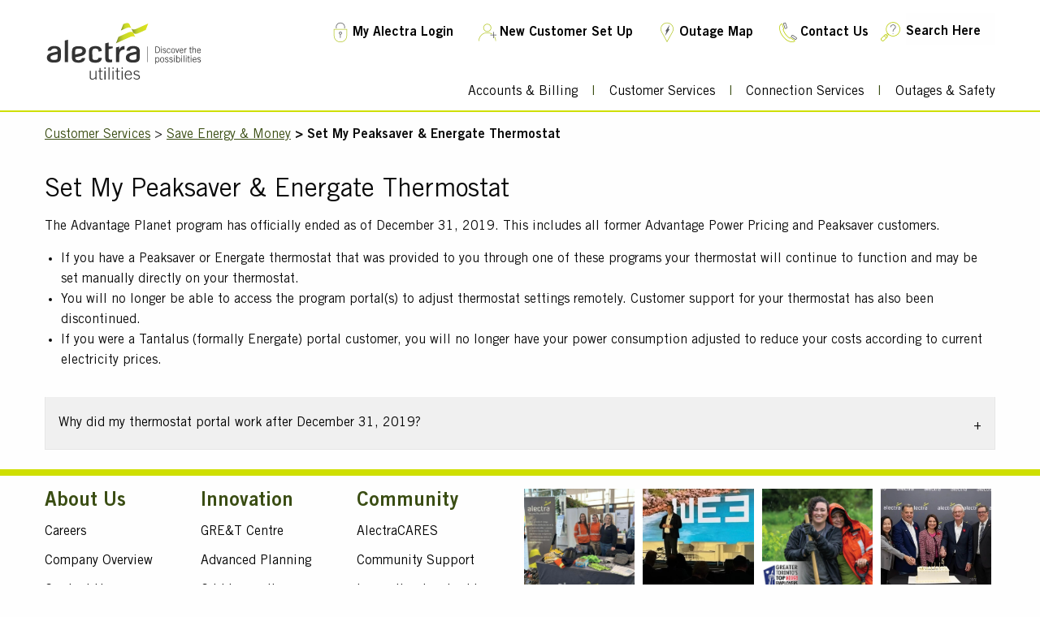

--- FILE ---
content_type: text/html; charset=UTF-8
request_url: https://alectrautilities.com/set-my-peaksaver-energate-thermostat
body_size: 21670
content:



<!DOCTYPE html>
<html lang="en" dir="ltr" prefix="content: http://purl.org/rss/1.0/modules/content/  dc: http://purl.org/dc/terms/  foaf: http://xmlns.com/foaf/0.1/  og: http://ogp.me/ns#  rdfs: http://www.w3.org/2000/01/rdf-schema#  schema: http://schema.org/  sioc: http://rdfs.org/sioc/ns#  sioct: http://rdfs.org/sioc/types#  skos: http://www.w3.org/2004/02/skos/core#  xsd: http://www.w3.org/2001/XMLSchema# " class="no-js">
  <head>
    <meta http-equiv="X-UA-Compatible" content="IE=Edge,chrome=1">
    <meta http-equiv="Content-Type"  content="text/html charset=UTF-8" />
    <meta name="viewport" content="width=device-width, initial-scale=1">
    <meta charset="utf-8" />
<meta name="description" content="Our mission is to be the energy ally that our customers expect us to be. We are equipped to discover the possibilities of energy conservation and new technologies for enhancing the quality of life in the communities we serve." />
<meta name="robots" content="index, follow" />
<link rel="canonical" href="https://alectrautilities.com/set-my-peaksaver-energate-thermostat" />
<link rel="image_src" href="https://alectrautilities.com/sites/default/files/default_images/alectra_logo.png" />
<meta property="og:site_name" content="Alectra Utilities" />
<meta property="og:type" content="website" />
<meta property="og:url" content="https://alectrautilities.com/set-my-peaksaver-energate-thermostat" />
<meta property="og:title" content="Set My Peaksaver &amp; Energate Thermostat | Alectra Utilities" />
<meta property="og:description" content="Our mission is to be the energy ally that our customers expect us to be. We are equipped to discover the possibilities of energy conservation and new technologies for enhancing the quality of life in the communities we serve." />
<meta property="og:image" content="https://alectrautilities.com/sites/default/files/default_images/alectra_logo.png" />
<meta property="og:image:alt" content="Alectra Utilities - Discover the possiblites." />
<meta property="og:street_address" content="161, Cityview Boulevard" />
<meta property="og:locality" content="Woodbridge" />
<meta property="og:region" content="Ontario" />
<meta property="og:postal_code" content="L4H 0A9" />
<meta property="og:country_name" content="Canada" />
<meta property="og:phone_number" content="+1-(905)-798-3523" />
<meta property="og:locale" content="en_CA" />
<meta name="twitter:card" content="summary" />
<meta name="twitter:description" content="Our mission is to be the energy ally that our customers expect us to be. We are equipped to discover the possibilities of energy conservation and new technologies for enhancing the quality of life in the communities we serve." />
<meta name="twitter:title" content="Set My Peaksaver &amp; Energate Thermostat | Alectra Utilities" />
<meta name="twitter:site" content="@alectranews" />
<meta name="twitter:site:id" content="801921296909160448" />
<meta name="twitter:creator:id" content="801921296909160448" />
<meta name="twitter:creator" content="@alectranews" />
<meta name="twitter:image:alt" content="Alectra Utilities - Discover the possibilities." />
<meta name="twitter:image" content="https://alectrautilities.com/sites/default/files/default_images/alectra_logo.png" />
<meta name="audience" content="all" />
<meta name="Generator" content="Drupal 10 (https://www.drupal.org)" />
<meta name="MobileOptimized" content="width" />
<meta name="HandheldFriendly" content="true" />
<meta name="viewport" content="width=device-width, initial-scale=1.0" />
<link rel="icon" href="/themes/custom/skylarFoundation/favicon.ico" type="image/vnd.microsoft.icon" />
<script>window.a2a_config=window.a2a_config||{};a2a_config.callbacks=[];a2a_config.overlays=[];a2a_config.templates={};a2a_config.icon_color = "#fff,#464749";
a2a_config.num_services = 4;

var a2a_config = a2a_config || {};
a2a_config.orientation = "up";
a2a_config.onclick = 1;
a2a_config.color_bg = "FBFCE9;";
a2a_config.color_main = "464749";
a2a_config.color_border = "CFDF00";
a2a_config.color_link_text = "3A4D13";
a2a_config.color_link_text_hover = "fff";
a2a_config.prioritize = ["facebook", "linkedin", "twitter", "instagram"];
a2a_config.custom_services = [
	["Email",
	 	"mailto:?subject=alectraNews\n&body=Check out this newsletter: \nhttps://alectrautilities.com/set-my-peaksaver-energate-thermostat",
		"https://alectrautilities.com/sites/default/files/assets/images/email.png"
	]
];</script>
<style>.a2a_more { display: none !important; }
.a2a_overlay { background: transparent !important; opacity: 1 !important;blur:none !important; position: static; transition: none !important;backdrop-filter: none !important;backdrop-filter: blur(0);display:none !important;}</style>

    <title>Set My Peaksaver &amp; Energate Thermostat | Alectra Utilities</title>
    <meta name="robots" content="all">
    <link rel="stylesheet" media="all" href="/sites/default/files/styles/css/css_VGe_roC1IFPR4CtZwvaLQPAVfonBaE4VLE4mRL57Lys.css?delta=0&amp;language=en&amp;theme=skylarFoundation&amp;include=eJxljkEOwyAMBD-E4Bf9RrWJnQTVYIQhEX19o7ZRD72sZncuC6KmyCPgC36pmpubBWYjTDC-OLEZVrarZ6XTaeWTaoLEJzvB0N7uFG3WnesImnlWcQUVa0XZLFDtBeJ_i--59EmibUzOHkNQb9ozoUXNYTnf4GDTxP9yFZ0gzoY1Tp-ze-TDwjt9UurCL7XnWW4" />
<link rel="stylesheet" media="all" href="/sites/default/files/styles/css/css_gjltmff_9ethJ8NfP6ilMl4XRIjXR15oTPDiit_A7Vo.css?delta=1&amp;language=en&amp;theme=skylarFoundation&amp;include=eJxljkEOwyAMBD-E4Bf9RrWJnQTVYIQhEX19o7ZRD72sZncuC6KmyCPgC36pmpubBWYjTDC-OLEZVrarZ6XTaeWTaoLEJzvB0N7uFG3WnesImnlWcQUVa0XZLFDtBeJ_i--59EmibUzOHkNQb9ozoUXNYTnf4GDTxP9yFZ0gzoY1Tp-ze-TDwjt9UurCL7XnWW4" />
<link rel="stylesheet" media="all" href="https://use.fontawesome.com/releases/v5.8.2/css/all.css" integrity="" crossorigin="anonymous" />
<link rel="stylesheet" media="all" href="/sites/default/files/styles/css/css_xTLoW-TsB2NOpLOB0w5k3xYHHh108DOZ3elo0J1VwEU.css?delta=3&amp;language=en&amp;theme=skylarFoundation&amp;include=eJxljkEOwyAMBD-E4Bf9RrWJnQTVYIQhEX19o7ZRD72sZncuC6KmyCPgC36pmpubBWYjTDC-OLEZVrarZ6XTaeWTaoLEJzvB0N7uFG3WnesImnlWcQUVa0XZLFDtBeJ_i--59EmibUzOHkNQb9ozoUXNYTnf4GDTxP9yFZ0gzoY1Tp-ze-TDwjt9UurCL7XnWW4" />

    

        <script>(function(w,d,s,l,i){w[l]=w[l]||[];w[l].push({'gtm.start':
    new Date().getTime(),event:'gtm.js'});var f=d.getElementsByTagName(s)[0],
    j=d.createElement(s),dl=l!='dataLayer'?'&l='+l:'';j.async=true;j.src=
    'https://www.googletagmanager.com/gtm.js?id='+i+dl;f.parentNode.insertBefore(j,f);
    })(window,document,'script','dataLayer','GTM-WZF2LMT');</script>

        <script>(function(w,d,s,l,i){w[l]=w[l]||[];w[l].push({'gtm.start':
    new Date().getTime(),event:'gtm.js'});var f=d.getElementsByTagName(s)[0],
    j=d.createElement(s),dl=l!='dataLayer'?'&l='+l:'';j.async=true;j.src=
    'https://www.googletagmanager.com/gtm.js?id='+i+dl;f.parentNode.insertBefore(j,f);
    })(window,document,'script','dataLayer','GTM-P3B2KLS');</script>

        <script async src="https://www.googletagmanager.com/gtag/js?id=UA-90945604-1"></script>
    <script>
        window.dataLayer = window.dataLayer || [];
        function gtag(){dataLayer.push(arguments);}
        gtag('js', new Date());
        gtag('config', 'UA-90945604-1');
    </script>

          <script src="https://cdn.prod.us.five9.net/static/stable/chat/wrapper/index.js"></script>
      </head>
  <body class="layout-no-sidebars path-set-my-peaksaver-energate-thermostat path-node node--type-page">
        <noscript><iframe title="Google Tag Manager" src="https://www.googletagmanager.com/ns.html?id=GTM-WZF2LMT"
    height="0" width="0" style="display:none;visibility:hidden"></iframe></noscript>
    
        <noscript><iframe title="Google Tag Manager" src="https://www.googletagmanager.com/ns.html?id=GTM-P3B2KLS"
    height="0" width="0" style="display:none;visibility:hidden"></iframe></noscript>

    <a href="#main-content" class="visually-hidden focusable skip-link">
      Skip to main content
    </a>
    
      <div class="dialog-off-canvas-main-canvas" data-off-canvas-main-canvas>
    <div id="page-wrapper">
  <div id="page">
       <div class="highlighted grid-container">
        <aside class="grid-x section clearfix">
            <div class="cell">  <div class="region region-highlighted">
    <div data-drupal-messages-fallback class="hidden"></div>

  </div>
 </div>
        </aside>
      </div>
        <header id="header" class="header" aria-label="Site header" >
      <div class="grid-container">
        <div class="section grid-x">
            <div class="cell medium-12 large-2 logo">
              <button class="hamburger-btn" data-toggle="mobile-main-menu"> <span class="fas fa-bars"></span></button>
              <h1 aria-label="Alectra utilities" class="d-none">Alectra utilities</h1>
              <a href="/" aria-label="Alectra" title="Alectra">
                  <div class="region region-logo">
    <div id="block-logo" class="block block-block-content block-block-content93e067bc-c862-42e0-aea7-90bd3ec429aa">
  
    
      <div class="content">
        <div class="layout layout--onecol">
    <div  class="layout__region layout__region--content">
      <div class="block block-layout-builder block-field-blockblock-contentbasicbody">
  
    
      <div class="content">
      <div class="clearfix text-formatted field field-block-content--body field-name-body field-type-text-with-summary field-label-hidden">
    <div class="field-items">
          <div class="field-item"><img src="/sites/default/files/assets/Logo/ALECTRA_U_HORZ_4CLR_RGB.svg" height="80" width="200" alt="Alectra Logo" class="align-left" loading="lazy"></div>
      </div>
</div>

    </div>
  </div>

    </div>
  </div>

    </div>
  </div>

  </div>

              </a>
               <button class="dropdown-location search-icon mobile" data-toggle="block-exposedformalectra-search-pagesearch-page"> <img src="https://alectrautilities.com/themes/custom/skylarFoundation/images/icons/search-grey.svg" alt="Search"></button>
            </div>
            <div class="cell medium-12 large-10 nav" role="navigation" aria-label="Top menu navigation">
                <div class="region region-secondary-menu">
    <nav aria-labelledby="block-topmenu-menu" id="block-topmenu" class="block block-menu navigation menu--top-menu">
            
  <h2 class="visually-hidden" id="block-topmenu-menu">Top Menu</h2>
  

        

<ul class="menu topmenu-links">
      <li>
                        
                	<a href="https://myalectra.alectrautilities.com/portal/#/login" class="dropdown-location" data-target="My Alectra Login" title="My Alectra Login" aria-label="My Account Login TM" target="_blank">
                 	<img src="https://alectrautilities.com/themes/custom/skylarFoundation/images/icons/my_account_login.svg" alt="My Alectra Login" aria-label="My Account Login TM">
                 	My Alectra Login
        </a>
              </li>
      <li>
                        
                	<a href="/new-customer-set" class="dropdown-location" data-target="New Customer Set Up" title="New Customer Set Up" aria-label="New Customer Set Up TM" target="">
                 	<img src="https://alectrautilities.com/themes/custom/skylarFoundation/images/icons/new_customer_setup.svg" alt="New Customer Set Up" aria-label="New Customer Set Up TM">
                 	New Customer Set Up
        </a>
              </li>
      <li>
                        
                	<a href="https://experience.arcgis.com/experience/8371de586076441192a1fa7058816c00" class="dropdown-location" data-target="Outage Map" title="Outage Map" aria-label="Outage Map TM" target="_blank">
                 	<img src="https://alectrautilities.com/themes/custom/skylarFoundation/images/icons/outage_map.svg" alt="Outage Map" aria-label="Outage Map TM">
                 	Outage Map
        </a>
              </li>
      <li>
                        
                	<a href="/contact-us" class="dropdown-location" data-target="Contact Us" title="Contact Us" aria-label="Contact Us TM" target="">
                 	<img src="https://alectrautilities.com/themes/custom/skylarFoundation/images/icons/contact_us.svg" alt="Contact Us" aria-label="Contact Us TM">
                 	Contact Us
        </a>
              </li>
      <li>
                        
        
            	<a href="" class="search-icon" title="Search" aria-label="Search TM">
                 	<img src="https://alectrautilities.com/themes/custom/skylarFoundation/images/icons/search.svg" alt="Search for content on the Alectra website" aria-label="Search">
                </a>

              </li>
</ul>

  </nav>
<div class="views-exposed-form block block-views block-views-exposed-filter-blockalectra-search-page-search-page" data-drupal-selector="views-exposed-form-alectra-search-page-search-page" id="block-exposedformalectra-search-pagesearch-page">
  
    
      <div class="content">
      <form action="/search" method="get" id="views-exposed-form-alectra-search-page-search-page" accept-charset="UTF-8">
  <div class="form--inline clearfix">
  <div class="js-form-item form-item js-form-type-textfield form-type-textfield js-form-item-keys form-item-keys form-no-label">
        
  
<input placeholder="Search Here" data-drupal-selector="edit-keys" type="text" id="edit-keys" name="keys" value="" size="30" maxlength="128" class="form-text" aria-label="Search Here" />

        </div>
<div data-drupal-selector="edit-actions" class="form-actions js-form-wrapper form-wrapper" id="edit-actions">
  
<input data-drupal-selector="edit-submit-alectra-search-page" type="submit" id="edit-submit-alectra-search-page" value="Search" class="button js-form-submit form-submit" aria-label="Search button" />
</div>

</div>

</form>

    </div>
  </div>
<div class="views-exposed-form block block-views block-views-exposed-filter-blockalectra-search-page-search-page" data-drupal-selector="views-exposed-form-alectra-search-page-search-page" id="block-exposedformalectra-search-pagesearch-page-2">
  
    
      <div class="content">
      <form action="/search" method="get" id="views-exposed-form-alectra-search-page-search-page" accept-charset="UTF-8">
  <div class="form--inline clearfix">
  <div class="js-form-item form-item js-form-type-textfield form-type-textfield js-form-item-keys form-item-keys form-no-label">
        
  
<input placeholder="Search Here" data-drupal-selector="edit-keys" type="text" id="edit-keys--2" name="keys" value="" size="30" maxlength="128" class="form-text" aria-label="Search Here" />

        </div>
<div data-drupal-selector="edit-actions" class="form-actions js-form-wrapper form-wrapper" id="edit-actions--2">
  
<input data-drupal-selector="edit-submit-alectra-search-page-2" type="submit" id="edit-submit-alectra-search-page--2" value="Search" class="button js-form-submit form-submit" aria-label="" />
</div>

</div>

</form>

    </div>
  </div>

  </div>

              <div id="mobile-main-menu" data-toggler data-animate="slide-in-down slide-out-up">
                <div class="region region-primary-menu">
    <nav aria-labelledby="block-mainnavigation-menu" id="block-mainnavigation" class="block block-menu navigation menu--main">
            
  <h2 class="visually-hidden" id="block-mainnavigation-menu">Main navigation</h2>
  

        
     
   
      
            <ul class="clearfix o-menu menu-dropdown menu desktop c-menu-main">                                       <li class="c-menu-main__item c-menu-main__item--expanded">        
        <a href="/accounts-billing" class="c-menu-main__link" data-drupal-link-system-path="node/2">Accounts &amp; Billing</a>
                       
   
      
            <ul class="clearfix menu-drop-content o-menu menu  vertical nested c-menu-main__submenu" data-accordion-menu data-submenu-toggle="true" data-multi-open="false">                                       <li class="c-menu-main__item">        
        <a href="https://myalectra.alectrautilities.com/portal/#/login" target="_blank" aria-label="Log in to My Account" class="c-menu-main__link">Log in to My Alectra</a>
              </li>
                                  <li class="c-menu-main__item">        
        <a href="https://myalectra.alectrautilities.com/portal/#/Register" target="_blank" aria-label="Register for Ebilling" class="c-menu-main__link">Register for Ebilling</a>
              </li>
                                  <li class="c-menu-main__item">        
        <a href="/MyAlectra" class="c-menu-main__link" data-drupal-link-system-path="node/3651">Learn About My Alectra</a>
              </li>
                                  <li class="c-menu-main__item">        
        <a href="/keep-your-account-up-to-date" class="c-menu-main__link" data-drupal-link-system-path="node/3837">Get My Account Balance</a>
              </li>
                                  <li class="c-menu-main__item">        
        <a href="/access-energy-usage-portal" id="access-energy-usage-portal" target="_self" aria-label="Access Energy-usage Portal" class="c-menu-main__link" data-drupal-link-system-path="node/3467">Access Energy-usage Portal</a>
              </li>
                                  <li class="c-menu-main__item c-menu-main__item--expanded">        
        <a href="/about-bills" aria-label="About Bills" class="c-menu-main__link" data-drupal-link-system-path="node/3">About Bills</a>
                       
   
      
            <ul class="clearfix o-menu menu  vertical nested c-menu-main__submenu" >                                       <li class="c-menu-main__item">        
        <a href="https://myalectra.alectrautilities.com/portal/#/login" target="_blank" aria-label="View My Bill" class="c-menu-main__link">View My Bill</a>
              </li>
                                  <li class="c-menu-main__item">        
        <a href="/gopaperless" id="paperlessbilling" title="Sign up for paperless billing." class="c-menu-main__link" data-drupal-link-system-path="node/3073">Paperless Billing</a>
              </li>
                                  <li class="c-menu-main__item">        
        <a href="/how-pay-my-bill" aria-label="How to Pay My Bill" class="c-menu-main__link" data-drupal-link-system-path="node/16">How to Pay My Bill</a>
              </li>
                                  <li class="c-menu-main__item">        
        <a href="/how-to-read-my-bill" target="_self" aria-label="How to Read My Bill" class="c-menu-main__link" data-drupal-link-system-path="how-to-read-my-bill">How to Read My Bill</a>
              </li>
                                  <li class="c-menu-main__item">        
        <a href="/payment-assistance" aria-label="Payment Assistance" class="c-menu-main__link" data-drupal-link-system-path="node/7">Payment Assistance</a>
              </li>
                                  <li class="c-menu-main__item">        
        <a href="/late-payment-disconnections" aria-label="Late Payment &amp; Disconnections" class="c-menu-main__link" data-drupal-link-system-path="node/55">Late Payment &amp; Disconnections</a>
              </li>
                                  <li class="c-menu-main__item">        
        <a href="/common-causes-high-bills" aria-label="Common Causes of High Bills" class="c-menu-main__link" data-drupal-link-system-path="node/56">Common Causes of High Bills</a>
              </li>
                                  <li class="c-menu-main__item">        
        <a href="/bill-inserts" aria-label="Bill Inserts" class="c-menu-main__link" data-drupal-link-system-path="node/57">Bill Inserts</a>
              </li>
        </ul>
  
               </li>
                                  <li class="c-menu-main__item">        
        <a href="/find-form?parent=2" aria-label="Find a Form AB" class="c-menu-main__link" data-drupal-link-query="{&quot;parent&quot;:&quot;2&quot;}" data-drupal-link-system-path="node/17">Find a Form </a>
              </li>
                                  <li class="c-menu-main__item c-menu-main__item--expanded">        
        <a href="/rates" aria-label="Rates" class="c-menu-main__link" data-drupal-link-system-path="node/117">Rates</a>
                       
   
      
            <ul class="clearfix o-menu menu  vertical nested c-menu-main__submenu" >                                       <li class="c-menu-main__item">        
        <a href="/choose-my-rate-option" id="choosemyrateoption" class="c-menu-main__link" data-drupal-link-system-path="node/791">Choose My Rate Option</a>
              </li>
                                  <li class="c-menu-main__item">        
        <a href="#rate-services" aria-label="Rates &amp; Service Charges" title="Rates &amp; Service Charges" class="c-menu-main__link">Rates &amp; Service Charges</a>
              </li>
                                  <li class="c-menu-main__item">        
        <a href="/time-use-pricing" aria-label="Time-of-Use Rates" class="c-menu-main__link" data-drupal-link-system-path="node/61">Time-of-Use Pricing</a>
              </li>
                                  <li class="c-menu-main__item">        
        <a href="/tiered-pricing" id="tieredpricing" class="c-menu-main__link" data-drupal-link-system-path="node/789">Tiered Pricing</a>
              </li>
                                  <li class="c-menu-main__item">        
        <a href="/ultra-low-overnight-pricing" id="ultra-lowovernightpricing" title="Ultra-Low Overnight Pricing" class="c-menu-main__link" data-drupal-link-system-path="node/3109">Ultra-Low Overnight Pricing</a>
              </li>
                                  <li class="c-menu-main__item">        
        <a href="/ontario-electricity-market-price" id="hourlyontarioelectricityprice" class="c-menu-main__link" data-drupal-link-system-path="node/790">Ontario Electricity Market Price</a>
              </li>
                                  <li class="c-menu-main__item">        
        <a href="/retail-energy-contract" aria-label="Retail Energy Contracts" class="c-menu-main__link" data-drupal-link-system-path="node/62">Retail Energy Contract</a>
              </li>
                                  <li class="c-menu-main__item">        
        <a href="/ontario-electricity-rebate" id="ontarioelectricityrebate" aria-label="Ontario Electricity Rebate" class="c-menu-main__link" data-drupal-link-system-path="node/2816">Ontario Electricity Rebate</a>
              </li>
                                  <li class="c-menu-main__item">        
        <a href="/electric-vehicle-charging-rate" class="c-menu-main__link" data-drupal-link-system-path="node/3792">Electric Vehicle Charging Rate</a>
              </li>
                                  <li class="c-menu-main__item c-menu-main__item--expanded">        
        <a href="/InvestmentPlan" class="c-menu-main__link" data-drupal-link-system-path="node/3680">Our 2027–2031 Investment Plan</a>
                       
   
      
            <ul class="clearfix o-menu menu  vertical nested c-menu-main__submenu" >                                       <li class="c-menu-main__item">        
        <a href="/NewRateImpacts" class="c-menu-main__link" data-drupal-link-system-path="node/3807">Alectra Utilities 2027-2031 Distribution Rates</a>
              </li>
        </ul>
  
               </li>
        </ul>
  
               </li>
                                  <li class="c-menu-main__item c-menu-main__item--expanded">        
        <a href="/moving?parent=2" aria-label="Start, Stop, Move AB" class="c-menu-main__link" data-drupal-link-query="{&quot;parent&quot;:&quot;2&quot;}" data-drupal-link-system-path="node/4">Moving</a>
                       
   
      
            <ul class="clearfix o-menu menu  vertical nested c-menu-main__submenu" >                                       <li class="c-menu-main__item">        
        <a href="/residential-customer-open-transfer-or-close-account?parent=2&amp;child=4" aria-label="Residential Customer - Open, Close or Transfer an Account AB" class="c-menu-main__link" data-drupal-link-query="{&quot;child&quot;:&quot;4&quot;,&quot;parent&quot;:&quot;2&quot;}">Residential Customer - Open, Close or Transfer an Account</a>
              </li>
                                  <li class="c-menu-main__item">        
        <a href="/business-customer-open-transfer-or-close-account?parent=2&amp;child=4" aria-label="Business Customer - Open, Close or Transfer an Account" class="c-menu-main__link" data-drupal-link-query="{&quot;child&quot;:&quot;4&quot;,&quot;parent&quot;:&quot;2&quot;}">Business Customer - Open, Close or Transfer an Account</a>
              </li>
                                  <li class="c-menu-main__item">        
        <a href="/landlord-property-manager-services?parent=2&amp;child=4" aria-label="Landlord &amp; Property Manager Services AB" class="c-menu-main__link" data-drupal-link-query="{&quot;child&quot;:&quot;4&quot;,&quot;parent&quot;:&quot;2&quot;}" data-drupal-link-system-path="node/54">Landlord &amp; Property Manager Services</a>
              </li>
                                  <li class="c-menu-main__item">        
        <a href="https://myalectra.alectrautilities.com/portal/#/Help/Water%20Meter%20-%20Submit%20a%20Reading" id="submit-water-reading-sss-ac" target="_blank" title="Submit a Water Meter Reading" class="c-menu-main__link">Submit a Water Meter Reading</a>
              </li>
        </ul>
  
               </li>
                                  <li class="c-menu-main__item c-menu-main__item--expanded">        
        <a href="/water-billing" aria-label="Water Billing" class="c-menu-main__link" data-drupal-link-system-path="node/5">Water Billing</a>
                       
   
      
            <ul class="clearfix o-menu menu  vertical nested c-menu-main__submenu" >                                       <li class="c-menu-main__item">        
        <a href="/water-and-wastewaterstormwater-billing-rates" aria-label="Water &amp; Wastewater Billing" class="c-menu-main__link" data-drupal-link-system-path="node/1967">Water and Wastewater/Stormwater Billing Rates</a>
              </li>
                                  <li class="c-menu-main__item">        
        <a href="/hamilton-water" aria-label="Hamilton Water" class="c-menu-main__link" data-drupal-link-system-path="node/1971">Hamilton Water</a>
              </li>
                                  <li class="c-menu-main__item">        
        <a href="/water-saving-tips-and-information" id="watersavingtipsandinformation" aria-label="Common Causes of High Water Use" class="c-menu-main__link" data-drupal-link-system-path="node/1968">Water Saving Tips and Information</a>
              </li>
                                  <li class="c-menu-main__item">        
        <a href="https://myalectra.alectrautilities.com/portal/#/Help/Water%20Meter%20-%20Submit%20a%20Reading" id="submit-water-reading-wb-ac" target="_blank" aria-label="Submit a Water Meter Reading" class="c-menu-main__link">Submit a Water Meter Reading</a>
              </li>
                                  <li class="c-menu-main__item">        
        <a href="/important-notice-municipal-water-customers" id="importantnoticetomunicipalwatercustomers" aria-label="Important Notice to Municipal Water Customers" title="Important Notice to Municipal Water Customers" class="c-menu-main__link" data-drupal-link-system-path="node/2773">Important Notice to Municipal Water Customers</a>
              </li>
                                  <li class="c-menu-main__item">        
        <a href="/arrears-certificates" id="arrearscertificates" title="Arrears Certificates" class="c-menu-main__link" data-drupal-link-system-path="node/3118">Arrears Certificates</a>
              </li>
        </ul>
  
               </li>
                                  <li class="c-menu-main__item">        
        <a href="/scams-fraud" aria-label="Scams &amp; Fraud - Accounts &amp;  Billing" title="Scams &amp; Fraud" class="c-menu-main__link" data-drupal-link-system-path="node/35">Scams &amp; Fraud</a>
              </li>
                                  <li class="c-menu-main__item">        
        <a href="/ontario-electricity-supply-mix" aria-label="Ontario Electricity Supply Mix" class="c-menu-main__link" data-drupal-link-system-path="node/50">Ontario Electricity Supply Mix</a>
              </li>
        </ul>
  
               </li>
                                  <li class="c-menu-main__item c-menu-main__item--expanded c-menu-main__item--active-trail">        
        <a href="/customer-services" aria-label="Customer Services" class="c-menu-main__link" data-drupal-link-system-path="node/9">Customer Services</a>
                       
   
      
            <ul class="clearfix menu  vertical nested c-menu-main__submenu menu-drop-content o-menu" data-accordion-menu data-submenu-toggle="true" data-multi-open="false">                                       <li class="c-menu-main__item">        
        <a href="/faqs-frequently-asked-questions" aria-label="FAQs – Frequently Asked Questions " title="FAQs – Frequently Asked Questions " class="c-menu-main__link" data-drupal-link-system-path="node/137">FAQs – Frequently Asked Questions </a>
              </li>
                                  <li class="c-menu-main__item">        
        <a href="/make-service-request" aria-label="Make a Service Request CS" title="Make a Service Request" class="c-menu-main__link" data-drupal-link-system-path="node/43">Make a Service Request</a>
              </li>
                                  <li class="c-menu-main__item c-menu-main__item--expanded">        
        <a href="/moving?parent=9" aria-label="Start, Stop, Move CS" class="c-menu-main__link" data-drupal-link-query="{&quot;parent&quot;:&quot;9&quot;}" data-drupal-link-system-path="node/4">Moving</a>
                       
   
      
            <ul class="clearfix o-menu menu  vertical nested c-menu-main__submenu" >                                       <li class="c-menu-main__item">        
        <a href="/residential-customer-open-transfer-or-close-account?parent=9&amp;child=4" aria-label="Residential Customer - Open, Close or Transfer an Account" title="Residential Customer - Open, Transfer or Close an Account" class="c-menu-main__link" data-drupal-link-query="{&quot;child&quot;:&quot;4&quot;,&quot;parent&quot;:&quot;9&quot;}">Residential Customer - Open, Close or Transfer an Account</a>
              </li>
                                  <li class="c-menu-main__item">        
        <a href="/business-customer-open-transfer-or-close-account?parent=9&amp;child=4" aria-label="Business Customer - Open, Close or Transfer an Account" title="Business Customer - Open, Transfer or Close an Account" class="c-menu-main__link" data-drupal-link-query="{&quot;child&quot;:&quot;4&quot;,&quot;parent&quot;:&quot;9&quot;}">Business Customer - Open, Close or Transfer an Account</a>
              </li>
                                  <li class="c-menu-main__item">        
        <a href="/landlord-property-manager-services?parent=9&amp;child=4" aria-label="Landlord &amp; Property Manager Services CS" title="Landlord &amp; Property Manager Services" class="c-menu-main__link" data-drupal-link-query="{&quot;child&quot;:&quot;4&quot;,&quot;parent&quot;:&quot;9&quot;}" data-drupal-link-system-path="node/54">Landlord &amp; Property Manager Services</a>
              </li>
                                  <li class="c-menu-main__item">        
        <a href="https://myalectra.alectrautilities.com/portal/#/Help/Water%20Meter%20-%20Submit%20a%20Reading" id="submitawatermeterreading" target="_blank" title="Submit a Water Meter Reading" class="c-menu-main__link">Submit a Water Meter Reading</a>
              </li>
        </ul>
  
               </li>
                                  <li class="c-menu-main__item">        
        <a href="/click-before-you-dig" aria-label="Call or Click Before You Dig CS" class="c-menu-main__link" data-drupal-link-system-path="node/41">Click Before You Dig</a>
              </li>
                                  <li class="c-menu-main__item">        
        <a href="/contact-us?parent=9" aria-label="Conditions of Service" class="c-menu-main__link" data-drupal-link-query="{&quot;parent&quot;:&quot;9&quot;}" data-drupal-link-system-path="node/18">Contact Us</a>
              </li>
                                  <li class="c-menu-main__item">        
        <a href="/find-form?parent=9" aria-label="Find a Form CS" class="c-menu-main__link" data-drupal-link-query="{&quot;parent&quot;:&quot;9&quot;}" data-drupal-link-system-path="node/17">Find a Form</a>
              </li>
                                  <li class="c-menu-main__item">        
        <a href="/landlord-property-manager-services?parent=9" aria-label="Landlord &amp; Property Manager Services" class="c-menu-main__link" data-drupal-link-query="{&quot;parent&quot;:&quot;9&quot;}" data-drupal-link-system-path="node/54">Landlord &amp; Property Manager Services</a>
              </li>
                                  <li class="c-menu-main__item">        
        <a href="/newsletter" aria-label="alectraNews Online Newsletter" class="c-menu-main__link" data-drupal-link-system-path="node/1208">alectraNews Online Newsletter</a>
              </li>
                                  <li class="c-menu-main__item">        
        <a href="/report-power-outage-hazard-or-electrical-emergency?parent=9" aria-label="Report a Power Outage, Hazard or Electrical Emergency CS" class="c-menu-main__link" data-drupal-link-query="{&quot;parent&quot;:&quot;9&quot;}" data-drupal-link-system-path="node/25">Report a Power Outage, Hazard or Electrical Emergency</a>
              </li>
                                  <li class="c-menu-main__item">        
        <a href="/report-streetlight-out?parent=9" aria-label="Report a Streetlight Out CS" class="c-menu-main__link" data-drupal-link-query="{&quot;parent&quot;:&quot;9&quot;}" data-drupal-link-system-path="node/34">Report a Streetlight Out</a>
              </li>
                                  <li class="c-menu-main__item c-menu-main__item--expanded c-menu-main__item--active-trail">        
        <a href="/save-energy-money" aria-label="Save Energy &amp; Money" class="c-menu-main__link" data-drupal-link-system-path="node/49">Save Energy &amp; Money</a>
                       
   
      
            <ul class="clearfix o-menu menu  vertical nested c-menu-main__submenu" >                                       <li class="c-menu-main__item">        
        <a href="https://my-ev.alectrautilities.com/portal/SmarteMobility" target="_blank" aria-label="Electric Vehicle Charging Incentives" class="c-menu-main__link">Electric Vehicles</a>
              </li>
                                  <li class="c-menu-main__item">        
        <a href="/green-button" title="Green Button" class="c-menu-main__link" data-drupal-link-system-path="node/3168">Green Button</a>
              </li>
                                  <li class="c-menu-main__item">        
        <a href="/programs-incentives" aria-label="Programs &amp; Incentives" class="c-menu-main__link" data-drupal-link-system-path="node/51">Programs &amp; Incentives</a>
              </li>
                                  <li class="c-menu-main__item">        
        <a href="/reporting-energy-consumption-business-customers" aria-label="Reporting Energy Consumption (Business Customers)" class="c-menu-main__link" data-drupal-link-system-path="node/52">Reporting Energy Consumption (Business Customers)</a>
              </li>
                                  <li class="c-menu-main__item">        
        <a href="/tips-resources" aria-label="Tips &amp; Resources" class="c-menu-main__link" data-drupal-link-system-path="node/53">Tips &amp; Resources</a>
              </li>
                                  <li class="c-menu-main__item c-menu-main__item--active-trail">        
        <a href="/set-my-peaksaver-energate-thermostat" aria-label="Set My Peaksaver &amp; Energate Thermostat" class="c-menu-main__link is-active" data-drupal-link-system-path="node/143" aria-current="page">Set My Peaksaver &amp; Energate Thermostat</a>
              </li>
        </ul>
  
               </li>
                                  <li class="c-menu-main__item">        
        <a href="/damage-claims" id="damageclaims" aria-label="Damage Claims" title="Damage Claims" class="c-menu-main__link" data-drupal-link-system-path="node/3122">Damage Claims</a>
              </li>
        </ul>
  
               </li>
                                  <li class="c-menu-main__item c-menu-main__item--expanded">        
        <a href="/connection-services" aria-label="Connection Services" class="c-menu-main__link" data-drupal-link-system-path="node/10">Connection Services</a>
                       
   
      
            <ul class="clearfix menu  vertical nested c-menu-main__submenu menu-drop-content o-menu" data-accordion-menu data-submenu-toggle="true" data-multi-open="false">                                       <li class="c-menu-main__item">        
        <a href="/make-service-request" aria-label="Make a Service Request" class="c-menu-main__link" data-drupal-link-system-path="node/43">Make a Service Request</a>
              </li>
                                  <li class="c-menu-main__item">        
        <a href="/conditions-service?parent=10" aria-label="Conditions of Service CS" class="c-menu-main__link" data-drupal-link-query="{&quot;parent&quot;:&quot;10&quot;}" data-drupal-link-system-path="node/12">Conditions of Service</a>
              </li>
                                  <li class="c-menu-main__item">        
        <a href="/connecting-generation" aria-label="Connecting Generation" class="c-menu-main__link" data-drupal-link-system-path="node/45">Connecting Generation</a>
              </li>
                                  <li class="c-menu-main__item">        
        <a href="/farm-stray-voltage" id="farmstrayvoltage-cs" aria-label="Farm Stray Voltage" title="Farm Stray Voltage" class="c-menu-main__link" data-drupal-link-system-path="node/2889">Farm Stray Voltage</a>
              </li>
                                  <li class="c-menu-main__item">        
        <a href="/joint-use-attachments" aria-label="Joint Use Attachments" title="Joint Use Attachments" class="c-menu-main__link" data-drupal-link-system-path="node/2655">Joint Use Attachments</a>
              </li>
                                  <li class="c-menu-main__item">        
        <a href="/temporary-isolations" aria-label="Temporary Isolations" title="Temporary Isolations" class="c-menu-main__link" data-drupal-link-system-path="node/48">Temporary Isolations</a>
              </li>
                                  <li class="c-menu-main__item">        
        <a href="/unregistered-easements" id="unregisteredeasements-cs" aria-label="Unregistered Easements" title="Unregistered Easements" class="c-menu-main__link" data-drupal-link-system-path="node/135">Unregistered Easements</a>
              </li>
                                  <li class="c-menu-main__item">        
        <a href="https://forms.office.com/Pages/ResponsePage.aspx?id=su6uq99DSE6QBztHgm6ZQkjP3hDU-DNOgV5nNn7yPLVUNENEWDU1WFpTVzYyQzgyQURXQkNKUkRLSC4u" target="_blank" title="Alectra Standards Registration" class="c-menu-main__link">Alectra Standards Registration</a>
              </li>
                                  <li class="c-menu-main__item">        
        <a href="/VaughanMTS6" title="Vaughan MTS #6" class="c-menu-main__link" data-drupal-link-system-path="node/3000">Vaughan MTS #6</a>
              </li>
                                  <li class="c-menu-main__item">        
        <a href="/capacity-allocation-model" class="c-menu-main__link" data-drupal-link-system-path="node/3776">Capacity Allocation Model</a>
              </li>
        </ul>
  
               </li>
                                  <li class="c-menu-main__item c-menu-main__item--expanded">        
        <a href="/outages-safety" aria-label="Outages &amp; Safety" class="c-menu-main__link" data-drupal-link-system-path="node/11">Outages &amp; Safety</a>
                       
   
      
            <ul class="clearfix menu  vertical nested c-menu-main__submenu menu-drop-content o-menu" data-accordion-menu data-submenu-toggle="true" data-multi-open="false">                                       <li class="c-menu-main__item">        
        <a href="https://experience.arcgis.com/experience/8371de586076441192a1fa7058816c00" target="_blank" aria-label="Outage Map" class="c-menu-main__link">Outage Map</a>
              </li>
                                  <li class="c-menu-main__item">        
        <a href="/report-power-outage-hazard-or-electrical-emergency" aria-label="Report a Power Outage, Hazard or Electrical Emergency" class="c-menu-main__link" data-drupal-link-system-path="node/25">Report a Power Outage, Hazard or Electrical Emergency</a>
              </li>
                                  <li class="c-menu-main__item c-menu-main__item--expanded">        
        <a href="/about-outages" aria-label="About Outages" class="c-menu-main__link" data-drupal-link-system-path="node/26">About Outages</a>
                       
   
      
            <ul class="clearfix o-menu menu  vertical nested c-menu-main__submenu" >                                       <li class="c-menu-main__item">        
        <a href="/during-an-outage" aria-label="What to do During an Outage" class="c-menu-main__link" data-drupal-link-system-path="node/27">What to do During an Outage</a>
              </li>
                                  <li class="c-menu-main__item">        
        <a href="/how-we-restore-power" aria-label="How We Restore Power" class="c-menu-main__link" data-drupal-link-system-path="node/28">How We Restore Power</a>
              </li>
                                  <li class="c-menu-main__item">        
        <a href="/reasons-power-outages" aria-label="Reasons for Power Outages" class="c-menu-main__link" data-drupal-link-system-path="node/29">Reasons for Power Outages</a>
              </li>
                                  <li class="c-menu-main__item">        
        <a href="/outage-prevention" aria-label="Outage Prevention" class="c-menu-main__link" data-drupal-link-system-path="node/30">Outage Prevention</a>
              </li>
                                  <li class="c-menu-main__item">        
        <a href="/whos-responsible-storm-damage-repairs" aria-label="Who&#039;s Responsible for Storm Damage Repairs" class="c-menu-main__link" data-drupal-link-system-path="node/31">Who&#039;s Responsible for Storm Damage Repairs</a>
              </li>
        </ul>
  
               </li>
                                  <li class="c-menu-main__item c-menu-main__item--expanded">        
        <a href="/electrical-safety" aria-label="Electrical Safety" class="c-menu-main__link" data-drupal-link-system-path="node/32">Electrical Safety</a>
                       
   
      
            <ul class="clearfix o-menu menu  vertical nested c-menu-main__submenu" >                                       <li class="c-menu-main__item">        
        <a href="/electrical-safety-home" aria-label="Electrical Safety at Home" class="c-menu-main__link" data-drupal-link-system-path="node/38">Electrical Safety at Home</a>
              </li>
                                  <li class="c-menu-main__item">        
        <a href="/electrical-safety-work" aria-label="Electrical Safety at Work" class="c-menu-main__link" data-drupal-link-system-path="node/39">Electrical Safety at Work</a>
              </li>
                                  <li class="c-menu-main__item">        
        <a href="/powerlinesafety" aria-label="Powerline Safety" class="c-menu-main__link" data-drupal-link-system-path="node/40">Powerline Safety</a>
              </li>
                                  <li class="c-menu-main__item">        
        <a href="/click-before-you-dig" aria-label="Call or Click Before You Dig" class="c-menu-main__link" data-drupal-link-system-path="node/41">Click Before You Dig</a>
              </li>
                                  <li class="c-menu-main__item">        
        <a href="/teacher-resources" aria-label="Teacher Resources" class="c-menu-main__link" data-drupal-link-system-path="node/42">Teacher Resources</a>
              </li>
        </ul>
  
               </li>
                                  <li class="c-menu-main__item c-menu-main__item--expanded">        
        <a href="/emergency-preparedness" aria-label="Emergency Preparedness" class="c-menu-main__link" data-drupal-link-system-path="node/33">Emergency Preparedness</a>
                       
   
      
            <ul class="clearfix o-menu menu  vertical nested c-menu-main__submenu" >                                       <li class="c-menu-main__item">        
        <a href="/sites/default/files/assets/pdf/Power-Outage-Preparedness-Guide_0.pdf" aria-label="Power Outage Preparedness Guide" title="Power Outage Preparedness Guide" class="c-menu-main__link">Power Outage Preparedness Guide</a>
              </li>
                                  <li class="c-menu-main__item">        
        <a href="/72-hour-emergency-kit" aria-label="72-hour Emergency Kit" class="c-menu-main__link" data-drupal-link-system-path="node/37">72-hour Emergency Kit</a>
              </li>
                                  <li class="c-menu-main__item">        
        <a href="/alectra-emergency-preparedness-week-contest" class="c-menu-main__link" data-drupal-link-system-path="node/3659">Emergency Preparedness Contest Rules</a>
              </li>
        </ul>
  
               </li>
                                  <li class="c-menu-main__item">        
        <a href="/report-streetlight-out" aria-label="Report a Streetlight Out" class="c-menu-main__link" data-drupal-link-system-path="node/34">Report a Streetlight Out</a>
              </li>
                                  <li class="c-menu-main__item">        
        <a href="/scams-fraud" aria-label="Scams &amp; Fraud" class="c-menu-main__link" data-drupal-link-system-path="node/35">Scams &amp; Fraud</a>
              </li>
                                  <li class="c-menu-main__item c-menu-main__item--expanded">        
        <a href="/improvingreliability" id="improvingreliability" aria-label="Improving Reliability" class="c-menu-main__link" data-drupal-link-system-path="node/2214">Improving Reliability</a>
                       
   
      
            <ul class="clearfix o-menu menu  vertical nested c-menu-main__submenu" >                                       <li class="c-menu-main__item">        
        <a href="/improving-reliability-alectras-2024-capital-plan-construction-highlights" title="Improving Reliability - Alectra&#039;s 2024 Capital Plan Construction Highlights" class="c-menu-main__link" data-drupal-link-system-path="node/3309">Improving Reliability - Alectra&#039;s 2024 Capital Plan Construction Highlights</a>
              </li>
                                  <li class="c-menu-main__item">        
        <a href="/improving-reliability-2023" id="improvingreliability-alectras2023capitalplanconstructionhighlights" aria-label="2023 Capital Plan Construction Highlights" title="Improving Reliability - Alectra&#039;s 2023 Capital Plan Construction Highlights" class="c-menu-main__link" data-drupal-link-system-path="node/3056">Improving Reliability - Alectra&#039;s 2023 Capital Plan Construction Highlights</a>
              </li>
                                  <li class="c-menu-main__item">        
        <a href="/improving-reliability-2022" id="improvingreliability-alectras2022capitalplanconstructionhighlights" aria-label="2022 Capital Plan Construction Highlights" class="c-menu-main__link" data-drupal-link-system-path="node/2858">Improving Reliability - Alectra&#039;s 2022 Capital Plan Construction Highlights</a>
              </li>
                                  <li class="c-menu-main__item">        
        <a href="/improving-reliability-2021" id="improvingreliability-alectras2021capitalplanconstructionhighlights" aria-label="2021 Capital Plan Construction Highlights" class="c-menu-main__link" data-drupal-link-system-path="node/2857">Improving Reliability - Alectra&#039;s 2021 Capital Plan Construction Highlights</a>
              </li>
                                  <li class="c-menu-main__item">        
        <a href="/improving-reliability-2020" id="improvingreliability-alectras2020capitalplanconstructionhighlights" aria-label="2020 Capital Plan Construction Highlights" class="c-menu-main__link" data-drupal-link-system-path="node/1999">Improving Reliability - Alectra&#039;s 2020 Capital Plan Construction Highlights</a>
              </li>
        </ul>
  
               </li>
                                  <li class="c-menu-main__item">        
        <a href="/tree-trimming" aria-label="Vegetation Management" class="c-menu-main__link" data-drupal-link-system-path="node/2629">Vegetation Management</a>
              </li>
        </ul>
  
               </li>
        </ul>
  
 

   
             <ul class="clearfix o-menu menu  vertical nested c-menu-main__submenu mobile" data-accordion-menu data-submenu-toggle="true" data-multi-open="false">                                       <li class="c-menu-main__link c-menu-main__item c-menu-main__item--expanded">                <a href="/accounts-billing" class="c-menu-main__link" data-drupal-link-system-path="node/2">Accounts &amp; Billing</a>
                       
   
      
            <ul class="clearfix menu  vertical nested c-menu-main__submenu mobile menu-drop-content o-menu" data-accordion-menu data-submenu-toggle="true" data-multi-open="false">                                       <li class="c-menu-main__link c-menu-main__item">        
        <a href="https://myalectra.alectrautilities.com/portal/#/login" target="_blank" aria-label="Log in to My Account" class="c-menu-main__link">Log in to My Alectra</a>
              </li>
                                  <li class="c-menu-main__link c-menu-main__item">        
        <a href="https://myalectra.alectrautilities.com/portal/#/Register" target="_blank" aria-label="Register for Ebilling" class="c-menu-main__link">Register for Ebilling</a>
              </li>
                                  <li class="c-menu-main__link c-menu-main__item">        
        <a href="/MyAlectra" class="c-menu-main__link" data-drupal-link-system-path="node/3651">Learn About My Alectra</a>
              </li>
                                  <li class="c-menu-main__link c-menu-main__item">        
        <a href="/keep-your-account-up-to-date" class="c-menu-main__link" data-drupal-link-system-path="node/3837">Get My Account Balance</a>
              </li>
                                  <li class="c-menu-main__link c-menu-main__item">        
        <a href="/access-energy-usage-portal" id="access-energy-usage-portal" target="_self" aria-label="Access Energy-usage Portal" class="c-menu-main__link" data-drupal-link-system-path="node/3467">Access Energy-usage Portal</a>
              </li>
                                  <li class="c-menu-main__link c-menu-main__item c-menu-main__item--expanded">        
        <a href="/about-bills" aria-label="About Bills" class="c-menu-main__link" data-drupal-link-system-path="node/3">About Bills</a>
                       
   
      
            <ul class="clearfix mobile o-menu menu  vertical nested c-menu-main__submenu" >                                       <li class="c-menu-main__link c-menu-main__item">        
        <a href="https://myalectra.alectrautilities.com/portal/#/login" target="_blank" aria-label="View My Bill" class="c-menu-main__link">View My Bill</a>
              </li>
                                  <li class="c-menu-main__link c-menu-main__item">        
        <a href="/gopaperless" id="paperlessbilling" title="Sign up for paperless billing." class="c-menu-main__link" data-drupal-link-system-path="node/3073">Paperless Billing</a>
              </li>
                                  <li class="c-menu-main__link c-menu-main__item">        
        <a href="/how-pay-my-bill" aria-label="How to Pay My Bill" class="c-menu-main__link" data-drupal-link-system-path="node/16">How to Pay My Bill</a>
              </li>
                                  <li class="c-menu-main__link c-menu-main__item">        
        <a href="/how-to-read-my-bill" target="_self" aria-label="How to Read My Bill" class="c-menu-main__link" data-drupal-link-system-path="how-to-read-my-bill">How to Read My Bill</a>
              </li>
                                  <li class="c-menu-main__link c-menu-main__item">        
        <a href="/payment-assistance" aria-label="Payment Assistance" class="c-menu-main__link" data-drupal-link-system-path="node/7">Payment Assistance</a>
              </li>
                                  <li class="c-menu-main__link c-menu-main__item">        
        <a href="/late-payment-disconnections" aria-label="Late Payment &amp; Disconnections" class="c-menu-main__link" data-drupal-link-system-path="node/55">Late Payment &amp; Disconnections</a>
              </li>
                                  <li class="c-menu-main__link c-menu-main__item">        
        <a href="/common-causes-high-bills" aria-label="Common Causes of High Bills" class="c-menu-main__link" data-drupal-link-system-path="node/56">Common Causes of High Bills</a>
              </li>
                                  <li class="c-menu-main__link c-menu-main__item">        
        <a href="/bill-inserts" aria-label="Bill Inserts" class="c-menu-main__link" data-drupal-link-system-path="node/57">Bill Inserts</a>
              </li>
        </ul>
  
               </li>
                                  <li class="c-menu-main__link c-menu-main__item">        
        <a href="/find-form?parent=2" aria-label="Find a Form AB" class="c-menu-main__link" data-drupal-link-query="{&quot;parent&quot;:&quot;2&quot;}" data-drupal-link-system-path="node/17">Find a Form </a>
              </li>
                                  <li class="c-menu-main__link c-menu-main__item c-menu-main__item--expanded">        
        <a href="/rates" aria-label="Rates" class="c-menu-main__link" data-drupal-link-system-path="node/117">Rates</a>
                       
   
      
            <ul class="clearfix mobile o-menu menu  vertical nested c-menu-main__submenu" >                                       <li class="c-menu-main__link c-menu-main__item">        
        <a href="/choose-my-rate-option" id="choosemyrateoption" class="c-menu-main__link" data-drupal-link-system-path="node/791">Choose My Rate Option</a>
              </li>
                                  <li class="c-menu-main__link c-menu-main__item">        
        <a href="#rate-services" aria-label="Rates &amp; Service Charges" title="Rates &amp; Service Charges" class="c-menu-main__link">Rates &amp; Service Charges</a>
              </li>
                                  <li class="c-menu-main__link c-menu-main__item">        
        <a href="/time-use-pricing" aria-label="Time-of-Use Rates" class="c-menu-main__link" data-drupal-link-system-path="node/61">Time-of-Use Pricing</a>
              </li>
                                  <li class="c-menu-main__link c-menu-main__item">        
        <a href="/tiered-pricing" id="tieredpricing" class="c-menu-main__link" data-drupal-link-system-path="node/789">Tiered Pricing</a>
              </li>
                                  <li class="c-menu-main__link c-menu-main__item">        
        <a href="/ultra-low-overnight-pricing" id="ultra-lowovernightpricing" title="Ultra-Low Overnight Pricing" class="c-menu-main__link" data-drupal-link-system-path="node/3109">Ultra-Low Overnight Pricing</a>
              </li>
                                  <li class="c-menu-main__link c-menu-main__item">        
        <a href="/ontario-electricity-market-price" id="hourlyontarioelectricityprice" class="c-menu-main__link" data-drupal-link-system-path="node/790">Ontario Electricity Market Price</a>
              </li>
                                  <li class="c-menu-main__link c-menu-main__item">        
        <a href="/retail-energy-contract" aria-label="Retail Energy Contracts" class="c-menu-main__link" data-drupal-link-system-path="node/62">Retail Energy Contract</a>
              </li>
                                  <li class="c-menu-main__link c-menu-main__item">        
        <a href="/ontario-electricity-rebate" id="ontarioelectricityrebate" aria-label="Ontario Electricity Rebate" class="c-menu-main__link" data-drupal-link-system-path="node/2816">Ontario Electricity Rebate</a>
              </li>
                                  <li class="c-menu-main__link c-menu-main__item">        
        <a href="/electric-vehicle-charging-rate" class="c-menu-main__link" data-drupal-link-system-path="node/3792">Electric Vehicle Charging Rate</a>
              </li>
                                  <li class="c-menu-main__link c-menu-main__item c-menu-main__item--expanded">        
        <a href="/InvestmentPlan" class="c-menu-main__link" data-drupal-link-system-path="node/3680">Our 2027–2031 Investment Plan</a>
                       
   
      
            <ul class="clearfix mobile o-menu menu  vertical nested c-menu-main__submenu" >                                       <li class="c-menu-main__link c-menu-main__item">        
        <a href="/NewRateImpacts" class="c-menu-main__link" data-drupal-link-system-path="node/3807">Alectra Utilities 2027-2031 Distribution Rates</a>
              </li>
        </ul>
  
               </li>
        </ul>
  
               </li>
                                  <li class="c-menu-main__link c-menu-main__item c-menu-main__item--expanded">        
        <a href="/moving?parent=2" aria-label="Start, Stop, Move AB" class="c-menu-main__link" data-drupal-link-query="{&quot;parent&quot;:&quot;2&quot;}" data-drupal-link-system-path="node/4">Moving</a>
                       
   
      
            <ul class="clearfix mobile o-menu menu  vertical nested c-menu-main__submenu" >                                       <li class="c-menu-main__link c-menu-main__item">        
        <a href="/residential-customer-open-transfer-or-close-account?parent=2&amp;child=4" aria-label="Residential Customer - Open, Close or Transfer an Account AB" class="c-menu-main__link" data-drupal-link-query="{&quot;child&quot;:&quot;4&quot;,&quot;parent&quot;:&quot;2&quot;}">Residential Customer - Open, Close or Transfer an Account</a>
              </li>
                                  <li class="c-menu-main__link c-menu-main__item">        
        <a href="/business-customer-open-transfer-or-close-account?parent=2&amp;child=4" aria-label="Business Customer - Open, Close or Transfer an Account" class="c-menu-main__link" data-drupal-link-query="{&quot;child&quot;:&quot;4&quot;,&quot;parent&quot;:&quot;2&quot;}">Business Customer - Open, Close or Transfer an Account</a>
              </li>
                                  <li class="c-menu-main__link c-menu-main__item">        
        <a href="/landlord-property-manager-services?parent=2&amp;child=4" aria-label="Landlord &amp; Property Manager Services AB" class="c-menu-main__link" data-drupal-link-query="{&quot;child&quot;:&quot;4&quot;,&quot;parent&quot;:&quot;2&quot;}" data-drupal-link-system-path="node/54">Landlord &amp; Property Manager Services</a>
              </li>
                                  <li class="c-menu-main__link c-menu-main__item">        
        <a href="https://myalectra.alectrautilities.com/portal/#/Help/Water%20Meter%20-%20Submit%20a%20Reading" id="submit-water-reading-sss-ac" target="_blank" title="Submit a Water Meter Reading" class="c-menu-main__link">Submit a Water Meter Reading</a>
              </li>
        </ul>
  
               </li>
                                  <li class="c-menu-main__link c-menu-main__item c-menu-main__item--expanded">        
        <a href="/water-billing" aria-label="Water Billing" class="c-menu-main__link" data-drupal-link-system-path="node/5">Water Billing</a>
                       
   
      
            <ul class="clearfix mobile o-menu menu  vertical nested c-menu-main__submenu" >                                       <li class="c-menu-main__link c-menu-main__item">        
        <a href="/water-and-wastewaterstormwater-billing-rates" aria-label="Water &amp; Wastewater Billing" class="c-menu-main__link" data-drupal-link-system-path="node/1967">Water and Wastewater/Stormwater Billing Rates</a>
              </li>
                                  <li class="c-menu-main__link c-menu-main__item">        
        <a href="/hamilton-water" aria-label="Hamilton Water" class="c-menu-main__link" data-drupal-link-system-path="node/1971">Hamilton Water</a>
              </li>
                                  <li class="c-menu-main__link c-menu-main__item">        
        <a href="/water-saving-tips-and-information" id="watersavingtipsandinformation" aria-label="Common Causes of High Water Use" class="c-menu-main__link" data-drupal-link-system-path="node/1968">Water Saving Tips and Information</a>
              </li>
                                  <li class="c-menu-main__link c-menu-main__item">        
        <a href="https://myalectra.alectrautilities.com/portal/#/Help/Water%20Meter%20-%20Submit%20a%20Reading" id="submit-water-reading-wb-ac" target="_blank" aria-label="Submit a Water Meter Reading" class="c-menu-main__link">Submit a Water Meter Reading</a>
              </li>
                                  <li class="c-menu-main__link c-menu-main__item">        
        <a href="/important-notice-municipal-water-customers" id="importantnoticetomunicipalwatercustomers" aria-label="Important Notice to Municipal Water Customers" title="Important Notice to Municipal Water Customers" class="c-menu-main__link" data-drupal-link-system-path="node/2773">Important Notice to Municipal Water Customers</a>
              </li>
                                  <li class="c-menu-main__link c-menu-main__item">        
        <a href="/arrears-certificates" id="arrearscertificates" title="Arrears Certificates" class="c-menu-main__link" data-drupal-link-system-path="node/3118">Arrears Certificates</a>
              </li>
        </ul>
  
               </li>
                                  <li class="c-menu-main__link c-menu-main__item">        
        <a href="/scams-fraud" aria-label="Scams &amp; Fraud - Accounts &amp;  Billing" title="Scams &amp; Fraud" class="c-menu-main__link" data-drupal-link-system-path="node/35">Scams &amp; Fraud</a>
              </li>
                                  <li class="c-menu-main__link c-menu-main__item">        
        <a href="/ontario-electricity-supply-mix" aria-label="Ontario Electricity Supply Mix" class="c-menu-main__link" data-drupal-link-system-path="node/50">Ontario Electricity Supply Mix</a>
              </li>
        </ul>
  
               </li>
                                  <li class="c-menu-main__link c-menu-main__item c-menu-main__item--expanded c-menu-main__item--active-trail">                <a href="/customer-services" aria-label="Customer Services" class="c-menu-main__link" data-drupal-link-system-path="node/9">Customer Services</a>
                       
   
      
            <ul class="clearfix mobile menu  vertical nested c-menu-main__submenu menu-drop-content o-menu" data-accordion-menu data-submenu-toggle="true" data-multi-open="false">                                       <li class="c-menu-main__link c-menu-main__item">        
        <a href="/faqs-frequently-asked-questions" aria-label="FAQs – Frequently Asked Questions " title="FAQs – Frequently Asked Questions " class="c-menu-main__link" data-drupal-link-system-path="node/137">FAQs – Frequently Asked Questions </a>
              </li>
                                  <li class="c-menu-main__link c-menu-main__item">        
        <a href="/make-service-request" aria-label="Make a Service Request CS" title="Make a Service Request" class="c-menu-main__link" data-drupal-link-system-path="node/43">Make a Service Request</a>
              </li>
                                  <li class="c-menu-main__link c-menu-main__item c-menu-main__item--expanded">        
        <a href="/moving?parent=9" aria-label="Start, Stop, Move CS" class="c-menu-main__link" data-drupal-link-query="{&quot;parent&quot;:&quot;9&quot;}" data-drupal-link-system-path="node/4">Moving</a>
                       
   
      
            <ul class="clearfix mobile o-menu menu  vertical nested c-menu-main__submenu" >                                       <li class="c-menu-main__link c-menu-main__item">        
        <a href="/residential-customer-open-transfer-or-close-account?parent=9&amp;child=4" aria-label="Residential Customer - Open, Close or Transfer an Account" title="Residential Customer - Open, Transfer or Close an Account" class="c-menu-main__link" data-drupal-link-query="{&quot;child&quot;:&quot;4&quot;,&quot;parent&quot;:&quot;9&quot;}">Residential Customer - Open, Close or Transfer an Account</a>
              </li>
                                  <li class="c-menu-main__link c-menu-main__item">        
        <a href="/business-customer-open-transfer-or-close-account?parent=9&amp;child=4" aria-label="Business Customer - Open, Close or Transfer an Account" title="Business Customer - Open, Transfer or Close an Account" class="c-menu-main__link" data-drupal-link-query="{&quot;child&quot;:&quot;4&quot;,&quot;parent&quot;:&quot;9&quot;}">Business Customer - Open, Close or Transfer an Account</a>
              </li>
                                  <li class="c-menu-main__link c-menu-main__item">        
        <a href="/landlord-property-manager-services?parent=9&amp;child=4" aria-label="Landlord &amp; Property Manager Services CS" title="Landlord &amp; Property Manager Services" class="c-menu-main__link" data-drupal-link-query="{&quot;child&quot;:&quot;4&quot;,&quot;parent&quot;:&quot;9&quot;}" data-drupal-link-system-path="node/54">Landlord &amp; Property Manager Services</a>
              </li>
                                  <li class="c-menu-main__link c-menu-main__item">        
        <a href="https://myalectra.alectrautilities.com/portal/#/Help/Water%20Meter%20-%20Submit%20a%20Reading" id="submitawatermeterreading" target="_blank" title="Submit a Water Meter Reading" class="c-menu-main__link">Submit a Water Meter Reading</a>
              </li>
        </ul>
  
               </li>
                                  <li class="c-menu-main__link c-menu-main__item">        
        <a href="/click-before-you-dig" aria-label="Call or Click Before You Dig CS" class="c-menu-main__link" data-drupal-link-system-path="node/41">Click Before You Dig</a>
              </li>
                                  <li class="c-menu-main__link c-menu-main__item">        
        <a href="/contact-us?parent=9" aria-label="Conditions of Service" class="c-menu-main__link" data-drupal-link-query="{&quot;parent&quot;:&quot;9&quot;}" data-drupal-link-system-path="node/18">Contact Us</a>
              </li>
                                  <li class="c-menu-main__link c-menu-main__item">        
        <a href="/find-form?parent=9" aria-label="Find a Form CS" class="c-menu-main__link" data-drupal-link-query="{&quot;parent&quot;:&quot;9&quot;}" data-drupal-link-system-path="node/17">Find a Form</a>
              </li>
                                  <li class="c-menu-main__link c-menu-main__item">        
        <a href="/landlord-property-manager-services?parent=9" aria-label="Landlord &amp; Property Manager Services" class="c-menu-main__link" data-drupal-link-query="{&quot;parent&quot;:&quot;9&quot;}" data-drupal-link-system-path="node/54">Landlord &amp; Property Manager Services</a>
              </li>
                                  <li class="c-menu-main__link c-menu-main__item">        
        <a href="/newsletter" aria-label="alectraNews Online Newsletter" class="c-menu-main__link" data-drupal-link-system-path="node/1208">alectraNews Online Newsletter</a>
              </li>
                                  <li class="c-menu-main__link c-menu-main__item">        
        <a href="/report-power-outage-hazard-or-electrical-emergency?parent=9" aria-label="Report a Power Outage, Hazard or Electrical Emergency CS" class="c-menu-main__link" data-drupal-link-query="{&quot;parent&quot;:&quot;9&quot;}" data-drupal-link-system-path="node/25">Report a Power Outage, Hazard or Electrical Emergency</a>
              </li>
                                  <li class="c-menu-main__link c-menu-main__item">        
        <a href="/report-streetlight-out?parent=9" aria-label="Report a Streetlight Out CS" class="c-menu-main__link" data-drupal-link-query="{&quot;parent&quot;:&quot;9&quot;}" data-drupal-link-system-path="node/34">Report a Streetlight Out</a>
              </li>
                                  <li class="c-menu-main__link c-menu-main__item c-menu-main__item--expanded c-menu-main__item--active-trail">        
        <a href="/save-energy-money" aria-label="Save Energy &amp; Money" class="c-menu-main__link" data-drupal-link-system-path="node/49">Save Energy &amp; Money</a>
                       
   
      
            <ul class="clearfix mobile o-menu menu  vertical nested c-menu-main__submenu" >                                       <li class="c-menu-main__link c-menu-main__item">        
        <a href="https://my-ev.alectrautilities.com/portal/SmarteMobility" target="_blank" aria-label="Electric Vehicle Charging Incentives" class="c-menu-main__link">Electric Vehicles</a>
              </li>
                                  <li class="c-menu-main__link c-menu-main__item">        
        <a href="/green-button" title="Green Button" class="c-menu-main__link" data-drupal-link-system-path="node/3168">Green Button</a>
              </li>
                                  <li class="c-menu-main__link c-menu-main__item">        
        <a href="/programs-incentives" aria-label="Programs &amp; Incentives" class="c-menu-main__link" data-drupal-link-system-path="node/51">Programs &amp; Incentives</a>
              </li>
                                  <li class="c-menu-main__link c-menu-main__item">        
        <a href="/reporting-energy-consumption-business-customers" aria-label="Reporting Energy Consumption (Business Customers)" class="c-menu-main__link" data-drupal-link-system-path="node/52">Reporting Energy Consumption (Business Customers)</a>
              </li>
                                  <li class="c-menu-main__link c-menu-main__item">        
        <a href="/tips-resources" aria-label="Tips &amp; Resources" class="c-menu-main__link" data-drupal-link-system-path="node/53">Tips &amp; Resources</a>
              </li>
                                  <li class="c-menu-main__link c-menu-main__item c-menu-main__item--active-trail">        
        <a href="/set-my-peaksaver-energate-thermostat" aria-label="Set My Peaksaver &amp; Energate Thermostat" class="c-menu-main__link is-active" data-drupal-link-system-path="node/143" aria-current="page">Set My Peaksaver &amp; Energate Thermostat</a>
              </li>
        </ul>
  
               </li>
                                  <li class="c-menu-main__link c-menu-main__item">        
        <a href="/damage-claims" id="damageclaims" aria-label="Damage Claims" title="Damage Claims" class="c-menu-main__link" data-drupal-link-system-path="node/3122">Damage Claims</a>
              </li>
        </ul>
  
               </li>
                                  <li class="c-menu-main__link c-menu-main__item c-menu-main__item--expanded">                <a href="/connection-services" aria-label="Connection Services" class="c-menu-main__link" data-drupal-link-system-path="node/10">Connection Services</a>
                       
   
      
            <ul class="clearfix mobile menu  vertical nested c-menu-main__submenu menu-drop-content o-menu" data-accordion-menu data-submenu-toggle="true" data-multi-open="false">                                       <li class="c-menu-main__link c-menu-main__item">        
        <a href="/make-service-request" aria-label="Make a Service Request" class="c-menu-main__link" data-drupal-link-system-path="node/43">Make a Service Request</a>
              </li>
                                  <li class="c-menu-main__link c-menu-main__item">        
        <a href="/conditions-service?parent=10" aria-label="Conditions of Service CS" class="c-menu-main__link" data-drupal-link-query="{&quot;parent&quot;:&quot;10&quot;}" data-drupal-link-system-path="node/12">Conditions of Service</a>
              </li>
                                  <li class="c-menu-main__link c-menu-main__item">        
        <a href="/connecting-generation" aria-label="Connecting Generation" class="c-menu-main__link" data-drupal-link-system-path="node/45">Connecting Generation</a>
              </li>
                                  <li class="c-menu-main__link c-menu-main__item">        
        <a href="/farm-stray-voltage" id="farmstrayvoltage-cs" aria-label="Farm Stray Voltage" title="Farm Stray Voltage" class="c-menu-main__link" data-drupal-link-system-path="node/2889">Farm Stray Voltage</a>
              </li>
                                  <li class="c-menu-main__link c-menu-main__item">        
        <a href="/joint-use-attachments" aria-label="Joint Use Attachments" title="Joint Use Attachments" class="c-menu-main__link" data-drupal-link-system-path="node/2655">Joint Use Attachments</a>
              </li>
                                  <li class="c-menu-main__link c-menu-main__item">        
        <a href="/temporary-isolations" aria-label="Temporary Isolations" title="Temporary Isolations" class="c-menu-main__link" data-drupal-link-system-path="node/48">Temporary Isolations</a>
              </li>
                                  <li class="c-menu-main__link c-menu-main__item">        
        <a href="/unregistered-easements" id="unregisteredeasements-cs" aria-label="Unregistered Easements" title="Unregistered Easements" class="c-menu-main__link" data-drupal-link-system-path="node/135">Unregistered Easements</a>
              </li>
                                  <li class="c-menu-main__link c-menu-main__item">        
        <a href="https://forms.office.com/Pages/ResponsePage.aspx?id=su6uq99DSE6QBztHgm6ZQkjP3hDU-DNOgV5nNn7yPLVUNENEWDU1WFpTVzYyQzgyQURXQkNKUkRLSC4u" target="_blank" title="Alectra Standards Registration" class="c-menu-main__link">Alectra Standards Registration</a>
              </li>
                                  <li class="c-menu-main__link c-menu-main__item">        
        <a href="/VaughanMTS6" title="Vaughan MTS #6" class="c-menu-main__link" data-drupal-link-system-path="node/3000">Vaughan MTS #6</a>
              </li>
                                  <li class="c-menu-main__link c-menu-main__item">        
        <a href="/capacity-allocation-model" class="c-menu-main__link" data-drupal-link-system-path="node/3776">Capacity Allocation Model</a>
              </li>
        </ul>
  
               </li>
                                  <li class="c-menu-main__link c-menu-main__item c-menu-main__item--expanded">                <a href="/outages-safety" aria-label="Outages &amp; Safety" class="c-menu-main__link" data-drupal-link-system-path="node/11">Outages &amp; Safety</a>
                       
   
      
            <ul class="clearfix mobile menu  vertical nested c-menu-main__submenu menu-drop-content o-menu" data-accordion-menu data-submenu-toggle="true" data-multi-open="false">                                       <li class="c-menu-main__link c-menu-main__item">        
        <a href="https://experience.arcgis.com/experience/8371de586076441192a1fa7058816c00" target="_blank" aria-label="Outage Map" class="c-menu-main__link">Outage Map</a>
              </li>
                                  <li class="c-menu-main__link c-menu-main__item">        
        <a href="/report-power-outage-hazard-or-electrical-emergency" aria-label="Report a Power Outage, Hazard or Electrical Emergency" class="c-menu-main__link" data-drupal-link-system-path="node/25">Report a Power Outage, Hazard or Electrical Emergency</a>
              </li>
                                  <li class="c-menu-main__link c-menu-main__item c-menu-main__item--expanded">        
        <a href="/about-outages" aria-label="About Outages" class="c-menu-main__link" data-drupal-link-system-path="node/26">About Outages</a>
                       
   
      
            <ul class="clearfix mobile o-menu menu  vertical nested c-menu-main__submenu" >                                       <li class="c-menu-main__link c-menu-main__item">        
        <a href="/during-an-outage" aria-label="What to do During an Outage" class="c-menu-main__link" data-drupal-link-system-path="node/27">What to do During an Outage</a>
              </li>
                                  <li class="c-menu-main__link c-menu-main__item">        
        <a href="/how-we-restore-power" aria-label="How We Restore Power" class="c-menu-main__link" data-drupal-link-system-path="node/28">How We Restore Power</a>
              </li>
                                  <li class="c-menu-main__link c-menu-main__item">        
        <a href="/reasons-power-outages" aria-label="Reasons for Power Outages" class="c-menu-main__link" data-drupal-link-system-path="node/29">Reasons for Power Outages</a>
              </li>
                                  <li class="c-menu-main__link c-menu-main__item">        
        <a href="/outage-prevention" aria-label="Outage Prevention" class="c-menu-main__link" data-drupal-link-system-path="node/30">Outage Prevention</a>
              </li>
                                  <li class="c-menu-main__link c-menu-main__item">        
        <a href="/whos-responsible-storm-damage-repairs" aria-label="Who&#039;s Responsible for Storm Damage Repairs" class="c-menu-main__link" data-drupal-link-system-path="node/31">Who&#039;s Responsible for Storm Damage Repairs</a>
              </li>
        </ul>
  
               </li>
                                  <li class="c-menu-main__link c-menu-main__item c-menu-main__item--expanded">        
        <a href="/electrical-safety" aria-label="Electrical Safety" class="c-menu-main__link" data-drupal-link-system-path="node/32">Electrical Safety</a>
                       
   
      
            <ul class="clearfix mobile o-menu menu  vertical nested c-menu-main__submenu" >                                       <li class="c-menu-main__link c-menu-main__item">        
        <a href="/electrical-safety-home" aria-label="Electrical Safety at Home" class="c-menu-main__link" data-drupal-link-system-path="node/38">Electrical Safety at Home</a>
              </li>
                                  <li class="c-menu-main__link c-menu-main__item">        
        <a href="/electrical-safety-work" aria-label="Electrical Safety at Work" class="c-menu-main__link" data-drupal-link-system-path="node/39">Electrical Safety at Work</a>
              </li>
                                  <li class="c-menu-main__link c-menu-main__item">        
        <a href="/powerlinesafety" aria-label="Powerline Safety" class="c-menu-main__link" data-drupal-link-system-path="node/40">Powerline Safety</a>
              </li>
                                  <li class="c-menu-main__link c-menu-main__item">        
        <a href="/click-before-you-dig" aria-label="Call or Click Before You Dig" class="c-menu-main__link" data-drupal-link-system-path="node/41">Click Before You Dig</a>
              </li>
                                  <li class="c-menu-main__link c-menu-main__item">        
        <a href="/teacher-resources" aria-label="Teacher Resources" class="c-menu-main__link" data-drupal-link-system-path="node/42">Teacher Resources</a>
              </li>
        </ul>
  
               </li>
                                  <li class="c-menu-main__link c-menu-main__item c-menu-main__item--expanded">        
        <a href="/emergency-preparedness" aria-label="Emergency Preparedness" class="c-menu-main__link" data-drupal-link-system-path="node/33">Emergency Preparedness</a>
                       
   
      
            <ul class="clearfix mobile o-menu menu  vertical nested c-menu-main__submenu" >                                       <li class="c-menu-main__link c-menu-main__item">        
        <a href="/sites/default/files/assets/pdf/Power-Outage-Preparedness-Guide_0.pdf" aria-label="Power Outage Preparedness Guide" title="Power Outage Preparedness Guide" class="c-menu-main__link">Power Outage Preparedness Guide</a>
              </li>
                                  <li class="c-menu-main__link c-menu-main__item">        
        <a href="/72-hour-emergency-kit" aria-label="72-hour Emergency Kit" class="c-menu-main__link" data-drupal-link-system-path="node/37">72-hour Emergency Kit</a>
              </li>
                                  <li class="c-menu-main__link c-menu-main__item">        
        <a href="/alectra-emergency-preparedness-week-contest" class="c-menu-main__link" data-drupal-link-system-path="node/3659">Emergency Preparedness Contest Rules</a>
              </li>
        </ul>
  
               </li>
                                  <li class="c-menu-main__link c-menu-main__item">        
        <a href="/report-streetlight-out" aria-label="Report a Streetlight Out" class="c-menu-main__link" data-drupal-link-system-path="node/34">Report a Streetlight Out</a>
              </li>
                                  <li class="c-menu-main__link c-menu-main__item">        
        <a href="/scams-fraud" aria-label="Scams &amp; Fraud" class="c-menu-main__link" data-drupal-link-system-path="node/35">Scams &amp; Fraud</a>
              </li>
                                  <li class="c-menu-main__link c-menu-main__item c-menu-main__item--expanded">        
        <a href="/improvingreliability" id="improvingreliability" aria-label="Improving Reliability" class="c-menu-main__link" data-drupal-link-system-path="node/2214">Improving Reliability</a>
                       
   
      
            <ul class="clearfix mobile o-menu menu  vertical nested c-menu-main__submenu" >                                       <li class="c-menu-main__link c-menu-main__item">        
        <a href="/improving-reliability-alectras-2024-capital-plan-construction-highlights" title="Improving Reliability - Alectra&#039;s 2024 Capital Plan Construction Highlights" class="c-menu-main__link" data-drupal-link-system-path="node/3309">Improving Reliability - Alectra&#039;s 2024 Capital Plan Construction Highlights</a>
              </li>
                                  <li class="c-menu-main__link c-menu-main__item">        
        <a href="/improving-reliability-2023" id="improvingreliability-alectras2023capitalplanconstructionhighlights" aria-label="2023 Capital Plan Construction Highlights" title="Improving Reliability - Alectra&#039;s 2023 Capital Plan Construction Highlights" class="c-menu-main__link" data-drupal-link-system-path="node/3056">Improving Reliability - Alectra&#039;s 2023 Capital Plan Construction Highlights</a>
              </li>
                                  <li class="c-menu-main__link c-menu-main__item">        
        <a href="/improving-reliability-2022" id="improvingreliability-alectras2022capitalplanconstructionhighlights" aria-label="2022 Capital Plan Construction Highlights" class="c-menu-main__link" data-drupal-link-system-path="node/2858">Improving Reliability - Alectra&#039;s 2022 Capital Plan Construction Highlights</a>
              </li>
                                  <li class="c-menu-main__link c-menu-main__item">        
        <a href="/improving-reliability-2021" id="improvingreliability-alectras2021capitalplanconstructionhighlights" aria-label="2021 Capital Plan Construction Highlights" class="c-menu-main__link" data-drupal-link-system-path="node/2857">Improving Reliability - Alectra&#039;s 2021 Capital Plan Construction Highlights</a>
              </li>
                                  <li class="c-menu-main__link c-menu-main__item">        
        <a href="/improving-reliability-2020" id="improvingreliability-alectras2020capitalplanconstructionhighlights" aria-label="2020 Capital Plan Construction Highlights" class="c-menu-main__link" data-drupal-link-system-path="node/1999">Improving Reliability - Alectra&#039;s 2020 Capital Plan Construction Highlights</a>
              </li>
        </ul>
  
               </li>
                                  <li class="c-menu-main__link c-menu-main__item">        
        <a href="/tree-trimming" aria-label="Vegetation Management" class="c-menu-main__link" data-drupal-link-system-path="node/2629">Vegetation Management</a>
              </li>
        </ul>
  
               </li>
        </ul>
  
  </nav>
<nav aria-labelledby="block-mobilemenu-menu" id="block-mobilemenu" class="block block-menu navigation menu--mobile-menu">
            
  <h2 class="visually-hidden" id="block-mobilemenu-menu">Mobile Menu</h2>
  

        
     
   
  
            <ul class="clearfix o-menu menu vertical mobile c-menu-mobile-menu" data-accordion-menu data-submenu-toggle="true" data-multi-open="false">                                       <li class="c-menu-mobile-menu__item c-menu-mobile-menu__item--expanded">                <a href="" title="About Us" class="c-menu-mobile-menu__link">About Us</a>
                       
   
  
            <ul class="clearfix o-menu menu  vertical nested c-menu-mobile-menu__submenu">                                       <li class="c-menu-mobile-menu__item">                <a href="https://www.alectra.com/careers" title="Careers" class="c-menu-mobile-menu__link">Careers</a>
              </li>
                                  <li class="c-menu-mobile-menu__item">                <a href="/company-overview" title="Company Overview" class="c-menu-mobile-menu__link" data-drupal-link-system-path="node/122">Company Overview</a>
              </li>
                                  <li class="c-menu-mobile-menu__item">                <a href="/contact-us" title="Contact Us" class="c-menu-mobile-menu__link" data-drupal-link-system-path="node/18">Contact Us</a>
              </li>
                                  <li class="c-menu-mobile-menu__item">                <a href="https://www.guelphhydro.com/" title="Guelph &amp; Rockwood" class="c-menu-mobile-menu__link">Guelph &amp; Rockwood</a>
              </li>
                                  <li class="c-menu-mobile-menu__item">                <a href="https://www.alectra.com/investor-relations" title="Investor Relations" class="c-menu-mobile-menu__link">Investor Relations</a>
              </li>
                                  <li class="c-menu-mobile-menu__item">                <a href="https://www.alectra.com/board-directors-executive-committee" title="Leadership" class="c-menu-mobile-menu__link">Leadership</a>
              </li>
                                  <li class="c-menu-mobile-menu__item">                <a href="https://www.alectra.com/news" title="News" class="c-menu-mobile-menu__link">News</a>
              </li>
                                  <li class="c-menu-mobile-menu__item">                <a href="/regulatory-affairs" title="Regulatory Affairs" class="c-menu-mobile-menu__link" data-drupal-link-system-path="node/123">Regulatory Affairs</a>
              </li>
        </ul>
  
               </li>
                                  <li class="c-menu-mobile-menu__item c-menu-mobile-menu__item--expanded">                <a href="" class="c-menu-mobile-menu__link">Innovation</a>
                       
   
  
            <ul class="clearfix menu  nested c-menu-mobile-menu__submenu o-menu vertical">                                       <li class="c-menu-mobile-menu__item">                <a href="https://www.alectra.com/innovation-alectra" title="GRE&amp;T Centre" class="c-menu-mobile-menu__link">GRE&amp;T Centre</a>
              </li>
                                  <li class="c-menu-mobile-menu__item">                <a href="https://www.alectra.com/advanced-planning" title="Advanced Planning" class="c-menu-mobile-menu__link">Advanced Planning</a>
              </li>
                                  <li class="c-menu-mobile-menu__item">                <a href="https://www.alectra.com/grid-innovation" title="Grid Innovation" class="c-menu-mobile-menu__link">Grid Innovation</a>
              </li>
                                  <li class="c-menu-mobile-menu__item">                <a href="https://www.alectra.com/smart-cities" title="Smart Cities" class="c-menu-mobile-menu__link">Smart Cities</a>
              </li>
                                  <li class="c-menu-mobile-menu__item">                <a href="https://www.alectra.com/active-projects" target="_blank" aria-label="Active Projects" class="c-menu-mobile-menu__link">Active Projects</a>
              </li>
                                  <li class="c-menu-mobile-menu__item">                <a href="https://www.alectra.com/becoming-great" aria-label="Becoming GRE&amp;T" class="c-menu-mobile-menu__link">Becoming GRE&amp;T</a>
              </li>
        </ul>
  
               </li>
                                  <li class="c-menu-mobile-menu__item c-menu-mobile-menu__item--expanded">                <a href="" class="c-menu-mobile-menu__link">Community</a>
                       
   
  
            <ul class="clearfix menu  nested c-menu-mobile-menu__submenu o-menu vertical">                                       <li class="c-menu-mobile-menu__item">                <a href="https://www.alectra.com/about-alectracares" title="AlectraCARES" class="c-menu-mobile-menu__link">AlectraCARES</a>
              </li>
                                  <li class="c-menu-mobile-menu__item">                <a href="https://www.alectra.com/community-support" aria-label="Community Support" title="Community Support" class="c-menu-mobile-menu__link">Community Support</a>
              </li>
                                  <li class="c-menu-mobile-menu__item">                <a href="https://www.alectra.com/innovation-leadership" aria-label="Innovation Leadership" title="Innovation Leadership" class="c-menu-mobile-menu__link">Innovation Leadership</a>
              </li>
                                  <li class="c-menu-mobile-menu__item">                <a href="https://www.alectra.com/safety-wellness" target="_blank" aria-label="Safety &amp; Wellness" class="c-menu-mobile-menu__link">Safety &amp; Wellness</a>
              </li>
                                  <li class="c-menu-mobile-menu__item">                <a href="https://www.alectra.com/environmental-social-governance-esg" class="c-menu-mobile-menu__link" target="_blank" aria-label="Sustainability">Environmental, Social &amp; Governance</a>
              </li>
        </ul>
  
               </li>
        </ul>
  
 

  </nav>

  </div>

              </div>
            </div>
        </div>
      </div>
      <div id="cookie"></div><div id="locked"></div><div id="rate-services"></div>
    </header>
    <div class="locations-selection" data-toggler data-animate="slide-in-down slide-out-up">
        <section class="grid-container">
              <div class="grid-x location">
                  <div class="cell large-12 medium-12 links">  <div class="region region-drowpdown-cities">
    <div id="block-dropdowntext" class="block block-block-content block-block-content066b5014-8432-44b4-b008-5d315ae2d2c6">
  
    
      <div class="content">
        <div class="layout layout--onecol">
    <div  class="layout__region layout__region--content">
      <div class="block block-layout-builder block-field-blockblock-contentbasicbody">
  
    
      <div class="content">
      <div class="clearfix text-formatted field field-block-content--body field-name-body field-type-text-with-summary field-label-hidden">
    <div class="field-items">
          <div class="field-item"><h3>Where is your property located?</h3>

<p>Your location is required in order to give you accurate and relevant information.&nbsp;Please select your location from the list below.&nbsp;<br>
<strong>You can change your location any time by clicking the My Location button at the bottom of any web page.</strong></p>
</div>
      </div>
</div>

    </div>
  </div>

    </div>
  </div>

    </div>
  </div>
<div class="views-element-container block block-views block-views-blocklocations-selection-cities" id="block-views-block-locations-selection-cities">
  
    
      <div class="content">
      <div><div class="view view-locations-selection view-id-locations_selection view-display-id-cities js-view-dom-id-e6ebe6f07e40de084be6a3f00b861c9a7cc5afacf47d164f5cb9efcb6cf7fe98">
  
    
      
      <div class="view-content">
      <div class="item-list">
  
  <ul class="cities">

          <li><div class="views-field views-field-title"><span class="field-content"><a href="/node/66?tax=1">Alliston</a></span></div></li>
          <li><div class="views-field views-field-title"><span class="field-content"><a href="/node/68?tax=7">Aurora</a></span></div></li>
          <li><div class="views-field views-field-title"><span class="field-content"><a href="/node/69?tax=13">Barrie</a></span></div></li>
          <li><div class="views-field views-field-title"><span class="field-content"><a href="/node/70?tax=2">Beeton</a></span></div></li>
          <li><div class="views-field views-field-title"><span class="field-content"><a href="/node/71?tax=8">Bradford West Gwillimbury</a></span></div></li>
          <li><div class="views-field views-field-title"><span class="field-content"><a href="/node/67?tax=14">Brampton</a></span></div></li>
          <li><div class="views-field views-field-title"><span class="field-content"><a href="/node/83?tax=40">Guelph</a></span></div></li>
          <li><div class="views-field views-field-title"><span class="field-content"><a href="/node/82?tax=9">Hamilton</a></span></div></li>
          <li><div class="views-field views-field-title"><span class="field-content"><a href="/node/72?tax=15">Markham</a></span></div></li>
          <li><div class="views-field views-field-title"><span class="field-content"><a href="/node/79?tax=4">Mississauga</a></span></div></li>
          <li><div class="views-field views-field-title"><span class="field-content"><a href="/node/73?tax=10">Penetanguishene</a></span></div></li>
          <li><div class="views-field views-field-title"><span class="field-content"><a href="/node/74?tax=16">Richmond Hill</a></span></div></li>
          <li><div class="views-field views-field-title"><span class="field-content"><a href="/node/80?tax=41">Rockwood</a></span></div></li>
          <li><div class="views-field views-field-title"><span class="field-content"><a href="/node/81?tax=11">St. Catharines</a></span></div></li>
          <li><div class="views-field views-field-title"><span class="field-content"><a href="/node/75?tax=17">Thornton</a></span></div></li>
          <li><div class="views-field views-field-title"><span class="field-content"><a href="/node/76?tax=6">Tottenham</a></span></div></li>
          <li><div class="views-field views-field-title"><span class="field-content"><a href="/node/77?tax=12">Vaughan</a></span></div></li>
    
  </ul>

</div>

    </div>
  
          </div>
</div>

    </div>
  </div>

  </div>
 </div>
                  <div class="cell large-12 medium-12 caret"><button> <span class="fas fa-chevron-up"></span> </button></div>
               <div>
        </section>
    </div>
        <div class="emergency" role="alert" aria-atomic="true">
      
    </div>
        <div id="main-wrapper">
      <div id="main">

        <div class="grid-container">
          <div class="grid-x">
              <div class="cell breadcrumb">  <div class="region region-breadcrumb">
    <div id="block-breadcrumbs" class="block block-system block-system-breadcrumb-block">
  
    
      <div class="content">
        <nav class="breadcrumb" role="navigation" aria-labelledby="system-breadcrumb">
    <h2 id="system-breadcrumb" class="visually-hidden">Breadcrumb</h2>
    <ol>
          <li>
                  <a href="/customer-services">Customer Services</a>
              </li>
          <li>
                  <a href="/save-energy-money">Save Energy &amp; Money</a>
              </li>
          <li>
                  Set My Peaksaver &amp; Energate Thermostat
              </li>
        </ol>
  </nav>

    </div>
  </div>

  </div>
</div>
          </div>
        </div>
        <main id="content" >
          <section class="section">
            <a id="main-content" tabindex="-1"></a>
              <div class="region region-content">
    <div id="block-skylarfoundation-content" class="block block-system block-system-main-block">
  
    
      <div class="content">
      
<article data-history-node-id="143" about="/set-my-peaksaver-energate-thermostat" typeof="schema:WebPage" class="node node--type-page node--view-mode-full clearfix">
  <div class="node__content clearfix">
    <div  class="one-col responsive">
	<div  class="main-region grid-container" >
		<div class="block block-layout-builder block-field-blocknodepagetitle">
  
    
      <div class="content">
      <span property="schema:name" class="field field--name-title field--type-string field--label-hidden">Set My Peaksaver &amp; Energate Thermostat</span>

    </div>
  </div>
<div class="block block-layout-builder block-extra-field-blocknodepagecontent-moderation-control">
  
    
      <div class="content">
      
    </div>
  </div>
 
	</div>
</div>  <div  class="one-column">
  
      <div  class="main-region">
      <div class="block block-layout-builder block-field-blocknodepagefield-pages-content-modules">
  
    
      <div class="content">
      <div class="field field-node--field-pages-content-modules field-name-field-pages-content-modules field-type-entity-reference-revisions field-label-hidden">
    <div class="field-items">
          <div class="field-item">

			<div class="grid-container">
		 
			<div class="grid-x content-text">
				<div class="cell">
										<div class="field field-paragraph--field-text field-name-field-text field-type-text-long field-label-hidden">
                <p>The Advantage Planet program has officially ended as of December 31, 2019. This includes all former Advantage Power Pricing and Peaksaver customers.</p>

<ul>
	<li>If you have a Peaksaver or Energate thermostat that was provided to you through one of these programs your thermostat will continue to function and may be set manually directly on your thermostat.&nbsp;</li>
	<li>You will no longer be able to access the program portal(s) to adjust thermostat settings remotely. Customer support for your thermostat has also been discontinued.&nbsp;</li>
	<li>If you were a Tantalus (formally Energate) portal customer, you will no longer have your power consumption adjusted to reduce your costs according to current electricity prices.&nbsp;</li>
</ul>

    </div>

											<div class="link-row">
							
						</div>
									</div> 
			</div>
				</div>  
</div>
          <div class="field-item">
<div class="grid-container">
	<div class="wide-accord-wrapper">
					<h2></h2>
		
					
		
		<div class="accordion wide-accordion" data-accordion data-multi-expand="true" data-allow-all-closed="true" data-deep-link="true" data-update-history="true" data-deep-link-smudge="false" data-deep-link-smudge-delay="500">
			
  	    	<div class="accordion-item" data-accordion-item>
  			 

	<a href="" class="accordion-title"><div class="field field-paragraph--field-slide-title field-name-field-slide-title field-type-string field-label-hidden">
    <div class="field-items">
          <div class="field-item">Why did my thermostat portal work after December 31, 2019? </div>
      </div>
</div>
</a>
	<div class="accordion-content" id="" data-tab-content>
		<div class="accordion sub-accordion" data-accordion>
			<div class="field field-paragraph--field-accordion-slide-content field-name-field-accordion-slide-content field-type-entity-reference-revisions field-label-hidden">
    <div class="field-items">
          <div class="field-item">

			<div class="grid-container">
		 
			<div class="grid-x content-text">
				<div class="cell">
										<div class="field field-paragraph--field-text field-name-field-text field-type-text-long field-label-hidden">
                <ul>
	<li>The Peaksaver program ended Sept 2017. Two other programs were introduced to extend the Peaksaver thermostat remote capability a little longer, including the Advantage Planet program and Advantage Power Pricing pilot program. These new programs included new smart thermostat customers using the Energate thermostats.&nbsp;</li>
	<li>Both the Advantage Planet and Advantage Power Pricing pilot programs ended on December 31, 2019, however the database allowed users to control their thermostats for most of the first quarter of 2020.&nbsp;</li>
</ul>

    </div>

											<div class="link-row">
							
						</div>
									</div> 
			</div>
				</div>  
</div>
      </div>
</div>

		</div> 
	</div>

  		</div>
  	



		</div>
	</div>
</div>
</div>
      </div>
</div>

    </div>
  </div>

    </div>
  
  </div>

  </div>
</article>

    </div>
  </div>

  </div>

          </section>
        </main>

      </div>
    </div>

    <footer>
                  <div class="site-footer-top">
            <div class="grid-container">
              <div class="grid-x">
                  <div class="cell large-6 links">
                      <div class="region region-footer-first">
    <nav aria-labelledby="block-aboutus-menu" id="block-aboutus" class="block block-menu navigation menu--about-us">
      
  <h2 id="block-aboutus-menu">About Us</h2>
  

        
              <ul class="clearfix menu">
                    <li class="menu-item">
        <a href="https://www.alectra.com/careers" target="_blank" aria-label="Careers" title="Careers">Careers</a>
              </li>
                <li class="menu-item">
        <a href="/company-overview" aria-label="Company Overview" title="Company Overview" data-drupal-link-system-path="node/122">Company Overview</a>
              </li>
                <li class="menu-item">
        <a href="/contact-us" aria-label="Contact Us" title="Contact Us" data-drupal-link-system-path="node/18">Contact Us</a>
              </li>
                <li class="menu-item">
        <a href="https://www.guelphhydro.com/" target="_blank" aria-label="Guelph &amp; Rockwood" title="Guelph &amp; Rockwood">Guelph &amp; Rockwood</a>
              </li>
                <li class="menu-item">
        <a href="https://www.alectra.com/investor-relations" target="_blank" aria-label="Investor Relations">Investor Relations</a>
              </li>
                <li class="menu-item">
        <a href="https://www.alectra.com/board-directors-executive-committee" target="_blank" aria-label="Leadership" title="Leadership">Leadership</a>
              </li>
                <li class="menu-item">
        <a href="https://www.alectra.com/news" target="_blank" aria-label="News" title="News">News</a>
              </li>
                <li class="menu-item">
        <a href="/regulatory-affairs" aria-label="Regulatory Affairs" title="Regulatory Affairs" data-drupal-link-system-path="node/123">Regulatory Affairs</a>
              </li>
        </ul>
  


  </nav>
<nav aria-labelledby="block-innovation-menu" id="block-innovation" class="block block-menu navigation menu--innovation">
      
  <h2 id="block-innovation-menu">Innovation</h2>
  

        
              <ul class="clearfix menu">
                    <li class="menu-item">
        <a href="https://www.alectra.com/innovation-alectra" target="_blank" aria-label="GRE&amp;T Centre" title="GRE&amp;T Centre">GRE&amp;T Centre</a>
              </li>
                <li class="menu-item">
        <a href="https://www.alectra.com/advanced-planning" target="_blank" aria-label="Advanced Planning" title="Advanced Planning">Advanced Planning</a>
              </li>
                <li class="menu-item">
        <a href="https://www.alectra.com/grid-innovation" target="_blank" aria-label="Grid Innovation" title="Grid Innovation">Grid Innovation</a>
              </li>
                <li class="menu-item">
        <a href="https://www.alectra.com/smart-cities" target="_blank" aria-label="Smart Cities" title="Smart Cities">Smart Cities</a>
              </li>
                <li class="menu-item">
        <a href="https://www.alectra.com/innovation-projects" target="_blank" aria-label="Active Projects" title="Innovation Projects">Innovation Projects</a>
              </li>
                <li class="menu-item">
        <a href="https://www.alectra.com/medianews" target="_blank" title="Media/News">Media/News</a>
              </li>
                <li class="menu-item">
        <a href="https://www.alectra.com/about-great-centre" target="_blank" title="About GRE&amp;T Centre">About GRE&amp;T Centre</a>
              </li>
                <li class="menu-item">
        <a href="https://www.alectra.com/e-mobility" target="_blank" title="e-Mobility">e-Mobility</a>
              </li>
        </ul>
  


  </nav>
<nav aria-labelledby="block-community-menu" id="block-community" class="block block-menu navigation menu--community">
      
  <h2 id="block-community-menu">Community</h2>
  

        
              <ul class="clearfix menu">
                    <li class="menu-item">
        <a href="https://www.alectra.com/about-alectracares" target="_blank" aria-label="AlectraCARES">AlectraCARES</a>
              </li>
                <li class="menu-item">
        <a href="https://www.alectra.com/community-support" target="_blank" aria-label="Community Support">Community Support</a>
              </li>
                <li class="menu-item">
        <a href="https://www.alectra.com/innovation-leadership" target="_blank" aria-label="Innovation Leadership">Innovation Leadership</a>
              </li>
                <li class="menu-item">
        <a href="https://www.alectra.com/safety-wellness" target="_blank" aria-label="Safety &amp; Wellness">Safety &amp; Wellness</a>
              </li>
                <li class="menu-item">
        <a href="https://www.alectra.com/environmental-social-governance-esg" target="_blank">Environmental, Social &amp; Governance</a>
              </li>
        </ul>
  


  </nav>

  </div>

                  </div>
                   <div class="cell large-6 social">
                       <div class="region region-footer-second">
    <div class="views-element-container block block-views block-views-blockinstagram-block-1" id="block-views-block-instagram-block-1">
  
    
      <div class="content">
      <div><div class="view view-instagram view-id-instagram view-display-id-block_1 js-view-dom-id-53bb3b59410be771abaab7b44b89b03df578dba83ec9d0a585750e889ac03e61">
  
    
      
      <div class="view-content">
          <div class="views-row">
<div class="grid-x instagram-grid">
	  	  		

	<div class="cell instagram-items large-3 medium-3 small-3">
		<div class="image"><a href="https://www.instagram.com/alectranews/" data-title="https://www.instagram.com/alectranews/" target="_blank"><div class="field field-paragraph--field-image field-name-field-image field-type-image field-label-hidden">
    <div class="field-items">
          <div class="field-item">  <img loading="lazy" src="/sites/default/files/styles/instagram_style/public/assets/instagram/alectra-instagram-booth.jpg?h=0aee74ce" width="1179" height="1179" alt="Alectra booth" typeof="foaf:Image" class="image-style-instagram-style" />


</div>
      </div>
</div>
</a></div>
	</div> 
	


  	  		

	<div class="cell instagram-items large-3 medium-3 small-3">
		<div class="image"><a href="https://www.instagram.com/alectranews/" data-title="https://www.instagram.com/alectranews/" target="_blank"><div class="field field-paragraph--field-image field-name-field-image field-type-image field-label-hidden">
    <div class="field-items">
          <div class="field-item">  <img loading="lazy" src="/sites/default/files/styles/instagram_style/public/assets/instagram/alectra-instagram-we3.jpg?h=8bf7c6e2" width="803" height="803" alt="Brian Bentz at WE3" typeof="foaf:Image" class="image-style-instagram-style" />


</div>
      </div>
</div>
</a></div>
	</div> 
	


  	  		

	<div class="cell instagram-items large-3 medium-3 small-3">
		<div class="image"><a href="https://www.instagram.com/alectranews/" data-title="https://www.instagram.com/alectranews/" target="_blank"><div class="field field-paragraph--field-image field-name-field-image field-type-image field-label-hidden">
    <div class="field-items">
          <div class="field-item">  <img loading="lazy" src="/sites/default/files/styles/instagram_style/public/assets/instagram/alectra-instagram-top-employer.jpg?h=0aee74ce" width="1179" height="1179" alt="Alectra employees at a tree planting event" typeof="foaf:Image" class="image-style-instagram-style" />


</div>
      </div>
</div>
</a></div>
	</div> 
	


  	  		

	<div class="cell instagram-items large-3 medium-3 small-3">
		<div class="image"><a href="https://www.instagram.com/alectranews/" data-title="https://www.instagram.com/alectranews/" target="_blank"><div class="field field-paragraph--field-image field-name-field-image field-type-image field-label-hidden">
    <div class="field-items">
          <div class="field-item">  <img loading="lazy" src="/sites/default/files/styles/instagram_style/public/assets/instagram/alectra-instagram-group-photo.jpg?h=ce47d0ce" width="911" height="911" alt="Alectra group photo" typeof="foaf:Image" class="image-style-instagram-style" />


</div>
      </div>
</div>
</a></div>
	</div> 
	


  	



</div> 


	

</div>

    </div>
  
          </div>
</div>

    </div>
  </div>
<nav aria-labelledby="block-sociallinks-menu" id="block-sociallinks" class="block block-menu navigation menu--social-links">
            
  <h2 class="visually-hidden" id="block-sociallinks-menu">Social Links</h2>
  

        

<ul class="menu social-links">
      <li>
                 
         
                <a href="https://www.facebook.com/alectranews/" target="_blank" title="Facebook" style="background-image:url('https://alectrautilities.com/themes/custom/skylarFoundation/images/icons/Facebook.svg')"> </a>
               </li>
      <li>
                 
         
                <a href="https://www.instagram.com/alectranews/?hl=en" target="_blank" title="Instagram" style="background-image:url('https://alectrautilities.com/themes/custom/skylarFoundation/images/icons/Instagram.svg')"> </a>
               </li>
      <li>
                 
         
                <a href="https://ca.linkedin.com/company/alectra" target="_blank" title="LinkedIn" style="background-image:url('https://alectrautilities.com/themes/custom/skylarFoundation/images/icons/Linkedin.svg')"> </a>
               </li>
      <li>
                 
         
                <a href="https://x.com/alectranews" target="_blank" title="X" style="background-image:url('https://alectrautilities.com/themes/custom/skylarFoundation/images/icons/Twitter.svg')"> </a>
               </li>
      <li>
                 
         
                <a href="https://www.youtube.com/alectranews" target="_blank" title="Youtube" style="background-image:url('https://alectrautilities.com/themes/custom/skylarFoundation/images/icons/YouTube.svg')"> </a>
               </li>
</ul>

  </nav>
<div id="block-skylarfoundation-gtranslate" class="block block-gtranslate block-gtranslate-block">
  
    
      <div class="content">
      
<div class="gtranslate_wrapper"></div><script>window.gtranslateSettings = {"switcher_horizontal_position":"left","switcher_vertical_position":"bottom","horizontal_position":"inline","vertical_position":"inline","float_switcher_open_direction":"top","switcher_open_direction":"bottom","default_language":"en","native_language_names":1,"detect_browser_language":0,"add_new_line":1,"select_language_label":"Select Language","flag_size":32,"flag_style":"2d","globe_size":60,"alt_flags":[],"wrapper_selector":".gtranslate_wrapper","url_structure":"none","custom_domains":null,"languages":["en","ar","bg","zh-CN","zh-TW","hr","cs","da","nl","fi","fr","de","el","hi","it","ja","ko","no","pl","pt","ro","ru","es","sv","ca","tl","iw","id","sr","sk","uk","vi","sq","hu","th","tr","fa","mk","az","ur","bn","pa","ta","ps"],"custom_css":".block-skylarfoundation-gtranslate {\r\ndisplay: flex;\r\n}"}</script><script>(function(){var js = document.createElement('script');js.setAttribute('src', '/modules/contrib/gtranslate/js/dropdown.js');js.setAttribute('data-gt-orig-url', '/set-my-peaksaver-energate-thermostat');js.setAttribute('data-gt-orig-domain', 'alectrautilities.com');document.body.appendChild(js);})();</script>
    </div>
  </div>
<div id="block-changelocation" class="block block-block-content block-block-content2b58b74f-5327-412b-b9ee-18fd499065bf">
  
    
      <div class="content">
        <div class="layout layout--onecol">
    <div  class="layout__region layout__region--content">
      <div class="block block-layout-builder block-field-blockblock-contentbasicbody">
  
    
      <div class="content">
      <div class="clearfix text-formatted field field-block-content--body field-name-body field-type-text-with-summary field-label-hidden">
    <div class="field-items">
          <div class="field-item"><p><a class="changelocation" href="https://experience.arcgis.com/experience/8371de586076441192a1fa7058816c00" target="_blank"><img src="/sites/default/files/assets/icons/outage_map_grey.svg" data-entity-uuid data-entity-type alt="my_location_icon" width="1177" height="1026" loading="lazy">View Outages</a><a class="contactus" href="/contact-us"><img src="/themes/custom/skylarFoundation/images/icons/contact_us_grey.svg" alt="contact icon" width="172" height="150" loading="lazy">Contact Us</a></p></div>
      </div>
</div>

    </div>
  </div>

    </div>
  </div>

    </div>
  </div>

  </div>

                  </div>
              </div>
            </div>
          </div>
                          <div class="site-footer-bottom">
            <div class="grid-container">
                <div class="grid-x">
                  <div class="cell large-8 links">   <div class="region region-footer-third">
    <nav aria-labelledby="block-footer-menu" id="block-footer" class="block block-menu navigation menu--footer">
            
  <h2 class="visually-hidden" id="block-footer-menu">Footer</h2>
  

        
              <ul class="clearfix menu">
                    <li class="menu-item">
        <a href="/conditions-service" aria-label="Conditions of Service" data-drupal-link-system-path="node/12">Conditions of Service</a>
              </li>
                <li class="menu-item">
        <a href="/privacy-and-access" title="Privacy and Access" data-drupal-link-system-path="node/3224">Privacy and Access</a>
              </li>
                <li class="menu-item">
        <a href="/terms-use" aria-label="Terms of Use" data-drupal-link-system-path="node/3268">Terms of Use</a>
              </li>
                <li class="menu-item">
        <a href="/accessibility" aria-label="Accessibility" title="Accessibility" data-drupal-link-system-path="node/110">Accessibility</a>
              </li>
                <li class="menu-item">
        <a href="/sitemap" aria-label="Sitemap" data-drupal-link-system-path="sitemap">Sitemap</a>
              </li>
                <li class="menu-item">
        <a href="https://www.alectra.com/land-acknowledgment" target="_blank">Land Acknowledgment</a>
              </li>
        </ul>
  


  </nav>

  </div>
 </div>
                  <div class="cell large-4 copyright">
                     <span>&copy; 2026 Alectra Inc. | All rights reserved.</span>
                  </div>
                </div>
            </div>

          </div>
            </footer>

    <div class="reveal outage-check" id="popupconfirm" data-reveal>
      <h2>Is <span class="locationcookie"></span> your location?</h2>
      <button class="green-btn yes" type="button" aria-label="Yes Button">Yes</button> <button class="green-btn no" type="button" aria-label="No Button">No</button>
      <button class="close-button" data-close aria-label="Close modal" type="button">
        <span aria-hidden="true">&times;</span>
      </button>
    </div>

  </div>
</div>

  </div>

    
        <script>

  const base =
    (window.drupalSettings?.path?.baseUrl || "/").replace(/\/$/, ""); // e.g. "/" or "/subdir"
  const cssUrl =
    `${window.location.origin}${base}/themes/custom/skylarFoundation/css/five9chatbot.css`;
  
  const epochtime = new Date().getTime();
  emailsuffix = "@anonymous.com";
  _strEpochtime = epochtime.toString();
  unique_email = _strEpochtime.concat(emailsuffix);


  F9.Chat.Wrapper.init({
    cdn: 'prod',
    useBusinessHours: true,
    languages: {"enabled":false,"backgroundColor":"#CFDF00"},
    l10n: {"en":{"messenger":{"customText":{"welcomeDescription":"We're here to help"}},"systemMessages":{"transferredToParticipant":"The chat has been transferred to {name}.","transferredToGroup":"That chat has been transferred to group {group}."}}},
    prepopulatedFields: [{"k":"campaign","v":"Chat Customer Service"},{"k":"name","v":"def_fname"},{"k":"Omni_Custom.lastname","v":"def_lname"},{"k":"Omni_Custom.phone","v":"def_phone"},{"k":"email","v":unique_email},{"k":"Question","v":"default_question_to_trigger_chatbot"}],
    messenger: {"integrationId":"b2617ef1-7772-4c9a-8b74-2d4681099b82","soundNotificationEnabled":true,"transcriptPrintingEnabled":true,"menuItems":{"imageUpload":false,"fileUpload":false,"shareLocation":false},"embedded":false,"setViewportScale":false,"businessName":"Alectra Utilities","businessIconUrl":"https://alectrautilities.com/sites/default/files/assets/images/alectra_u_stack_white_rgb_no_slogan.svg","browserStorage":"sessionStorage","browserLogLevel":{"info":true,"debug":true,"error":true},"hideWidgetAfterBusinessHours":false,"openLinkInSameTab":false,"scheduleCallback":{"isCallbackEnabled":false,"requestCallbackList":"","customConfirmationMessage":"We will call you as soon as we can at [PHONE]","web2CampaignAPIHost":""},"fixedHeader":false,"displayStyle":"button","customColors":{"brandColor":"CFDF00","conversationColor":"CFDF00","actionColor":"CFDF00"},"carouselType":"default","customCssUrl":cssUrl},
    clearMessagesTimeout: 30
  });
  </script>
      <div id="overlay"></div>
    <script type="application/json" data-drupal-selector="drupal-settings-json">{"path":{"baseUrl":"\/","pathPrefix":"","currentPath":"node\/143","currentPathIsAdmin":false,"isFront":false,"currentLanguage":"en"},"pluralDelimiter":"\u0003","suppressDeprecationErrors":true,"ajaxPageState":{"libraries":"[base64]","theme":"skylarFoundation","theme_token":null},"ajaxTrustedUrl":{"\/search":true},"skylarFoundation":{"authUrl":"https:\/\/alectra-svc.smartcmobile.link\/LoginValidationapi\/api\/1\/login\/auth","recaptchaKey":"6LdzVA0oAAAAABNNCXv7A-nL07Yi1wXvTUUoent_","portalRedirectUrl":"https:\/\/myalectra.alectrautilities.com\/portal\/#\/sso\/token=","getIpEndpoint":"\/api\/get-ip"},"user":{"uid":0,"permissionsHash":"41f729fd6fc5339721947afedc5e25a11cc57aedb379d9912d5975735c52d1f8"}}</script>
<script src="/sites/default/files/styles/js/js_XyjqgykYiRSZEWNfXWo1tTbh8uU94NPQoxnLevYvAWI.js?scope=footer&amp;delta=0&amp;language=en&amp;theme=skylarFoundation&amp;include=eJxLTEkpyU_Mq9RPhDL00ory80p0irMrcxKL3PJL81ISSzLz8_TTc_KTEnMAv24SqA"></script>
<script src="https://static.addtoany.com/menu/page.js" defer></script>
<script src="/sites/default/files/styles/js/js_V7lC8wBbDBfIqaxw7nVJkbfjQME1wFOkGMDPUv5mXwk.js?scope=footer&amp;delta=2&amp;language=en&amp;theme=skylarFoundation&amp;include=eJxLTEkpyU_Mq9RPhDL00ory80p0irMrcxKL3PJL81ISSzLz8_TTc_KTEnMAv24SqA"></script>

  </body>
</html>

--- FILE ---
content_type: text/css
request_url: https://alectrautilities.com/sites/default/files/styles/css/css_gjltmff_9ethJ8NfP6ilMl4XRIjXR15oTPDiit_A7Vo.css?delta=1&language=en&theme=skylarFoundation&include=eJxljkEOwyAMBD-E4Bf9RrWJnQTVYIQhEX19o7ZRD72sZncuC6KmyCPgC36pmpubBWYjTDC-OLEZVrarZ6XTaeWTaoLEJzvB0N7uFG3WnesImnlWcQUVa0XZLFDtBeJ_i--59EmibUzOHkNQb9ozoUXNYTnf4GDTxP9yFZ0gzoY1Tp-ze-TDwjt9UurCL7XnWW4
body_size: 56097
content:
/* @license MIT https://github.com/necolas/normalize.css/blob/3.0.3/LICENSE.md */
html{font-family:sans-serif;-ms-text-size-adjust:100%;-webkit-text-size-adjust:100%;}body{margin:0;}article,aside,details,figcaption,figure,footer,header,hgroup,main,menu,nav,section,summary{display:block;}audio,canvas,progress,video{display:inline-block;vertical-align:baseline;}audio:not([controls]){display:none;height:0;}[hidden],template{display:none;}a{background-color:transparent;}a:active,a:hover{outline:0;}abbr[title]{border-bottom:1px dotted;}b,strong{font-weight:bold;}dfn{font-style:italic;}h1{font-size:2em;margin:0.67em 0;}mark{background:#ff0;color:#000;}small{font-size:80%;}sub,sup{font-size:75%;line-height:0;position:relative;vertical-align:baseline;}sup{top:-0.5em;}sub{bottom:-0.25em;}img{border:0;}svg:not(:root){overflow:hidden;}figure{margin:1em 40px;}hr{box-sizing:content-box;height:0;}pre{overflow:auto;}code,kbd,pre,samp{font-family:monospace,monospace;font-size:1em;}button,input,optgroup,select,textarea{color:inherit;font:inherit;margin:0;}button{overflow:visible;}button,select{text-transform:none;}button,html input[type="button"],input[type="reset"],input[type="submit"]{-webkit-appearance:button;cursor:pointer;}button[disabled],html input[disabled]{cursor:default;}button::-moz-focus-inner,input::-moz-focus-inner{border:0;padding:0;}input{line-height:normal;}input[type="checkbox"],input[type="radio"]{box-sizing:border-box;padding:0;}input[type="number"]::-webkit-inner-spin-button,input[type="number"]::-webkit-outer-spin-button{height:auto;}input[type="search"]{-webkit-appearance:textfield;box-sizing:content-box;}input[type="search"]::-webkit-search-cancel-button,input[type="search"]::-webkit-search-decoration{-webkit-appearance:none;}fieldset{border:1px solid #c0c0c0;margin:0 2px;padding:0.35em 0.625em 0.75em;}legend{border:0;padding:0;}textarea{overflow:auto;}optgroup{font-weight:bold;}table{border-collapse:collapse;border-spacing:0;}td,th{padding:0;}
@media (min--moz-device-pixel-ratio:0){summary{display:list-item;}}
/* @license GPL-2.0-or-later https://www.drupal.org/licensing/faq */
@media print,screen and (min-width:40em){.reveal,.reveal.large,.reveal.small,.reveal.tiny{right:auto;left:auto;margin:0 auto}}html{line-height:1.15;-webkit-text-size-adjust:100%}body{margin:0}h1{font-size:2em;margin:.67em 0}hr{-webkit-box-sizing:content-box;box-sizing:content-box;height:0;overflow:visible}pre{font-family:monospace,monospace;font-size:1em}a{background-color:transparent}abbr[title]{border-bottom:0;-webkit-text-decoration:underline dotted;text-decoration:underline dotted}b,strong{font-weight:bolder}code,kbd,samp{font-family:monospace,monospace;font-size:1em}small{font-size:80%}sub,sup{font-size:75%;line-height:0;position:relative;vertical-align:baseline}sub{bottom:-.25em}sup{top:-.5em}img{border-style:none}button,input,optgroup,select,textarea{font-family:inherit;font-size:100%;line-height:1.15;margin:0}button,input{overflow:visible}button,select{text-transform:none}[type=button],[type=reset],[type=submit],button{-webkit-appearance:button}[type=button]::-moz-focus-inner,[type=reset]::-moz-focus-inner,[type=submit]::-moz-focus-inner,button::-moz-focus-inner{border-style:none;padding:0}[type=button]:-moz-focusring,[type=reset]:-moz-focusring,[type=submit]:-moz-focusring,button:-moz-focusring{outline:1px dotted ButtonText}fieldset{padding:.35em .75em .625em}legend{-webkit-box-sizing:border-box;box-sizing:border-box;color:inherit;display:table;max-width:100%;padding:0;white-space:normal}progress{vertical-align:baseline}textarea{overflow:auto}[type=checkbox],[type=radio]{-webkit-box-sizing:border-box;box-sizing:border-box;padding:0}[type=number]::-webkit-inner-spin-button,[type=number]::-webkit-outer-spin-button{height:auto}[type=search]{-webkit-appearance:textfield;outline-offset:-2px}[type=search]::-webkit-search-decoration{-webkit-appearance:none}::-webkit-file-upload-button{-webkit-appearance:button;font:inherit}details{display:block}summary{display:list-item}template{display:none}[hidden]{display:none}[data-whatinput=mouse] *,[data-whatinput=mouse] :focus,[data-whatinput=touch] *,[data-whatinput=touch] :focus,[data-whatintent=mouse] *,[data-whatintent=mouse] :focus,[data-whatintent=touch] *,[data-whatintent=touch] :focus{outline:0}[draggable=false]{-webkit-touch-callout:none;-webkit-user-select:none}.foundation-mq{font-family:"small=0em&medium=40em&large=64em&xlarge=75em&xxlarge=90em"}html{-webkit-box-sizing:border-box;box-sizing:border-box;font-size:100%}*,::after,::before{-webkit-box-sizing:inherit;box-sizing:inherit}body{margin:0;padding:0;background:#fefefe;font-family:"Helvetica Neue",Helvetica,Roboto,Arial,sans-serif;font-weight:400;line-height:1.5;color:#0a0a0a;-webkit-font-smoothing:antialiased;-moz-osx-font-smoothing:grayscale}img{display:inline-block;vertical-align:middle;max-width:100%;height:auto;-ms-interpolation-mode:bicubic}textarea{height:auto;min-height:50px;border-radius:0}select{-webkit-box-sizing:border-box;box-sizing:border-box;width:100%;border-radius:0}.map_canvas embed,.map_canvas img,.map_canvas object,.mqa-display embed,.mqa-display img,.mqa-display object{max-width:none!important}[data-whatinput=mouse] button{outline:0}button{padding:0;-webkit-appearance:none;-moz-appearance:none;appearance:none;border:0;border-radius:0;background:0 0;line-height:1;cursor:auto}pre{overflow:auto;-webkit-overflow-scrolling:touch}button,input,optgroup,select,textarea{font-family:inherit}.is-visible{display:block!important}.is-hidden{display:none!important}[type=color],[type=date],[type=datetime-local],[type=datetime],[type=email],[type=month],[type=number],[type=password],[type=search],[type=tel],[type=text],[type=time],[type=url],[type=week],textarea{-webkit-appearance:none;-moz-appearance:none;appearance:none;display:block;-webkit-box-sizing:border-box;box-sizing:border-box;width:100%;height:2.4375rem;margin:0 0 1rem;padding:.5rem;border:1px solid #cacaca;border-radius:0;background-color:#fefefe;-webkit-box-shadow:inset 0 1px 2px rgba(10,10,10,.1);box-shadow:inset 0 1px 2px rgba(10,10,10,.1);font-family:inherit;font-size:1rem;font-weight:400;line-height:1.5;color:#0a0a0a;-webkit-transition:border-color .25s ease-in-out,-webkit-box-shadow .5s;transition:border-color .25s ease-in-out,-webkit-box-shadow .5s;transition:box-shadow .5s,border-color .25s ease-in-out;transition:box-shadow .5s,border-color .25s ease-in-out,-webkit-box-shadow .5s}[type=color]:focus,[type=date]:focus,[type=datetime-local]:focus,[type=datetime]:focus,[type=email]:focus,[type=month]:focus,[type=number]:focus,[type=password]:focus,[type=search]:focus,[type=tel]:focus,[type=text]:focus,[type=time]:focus,[type=url]:focus,[type=week]:focus,textarea:focus{outline:0;border:1px solid #8a8a8a;background-color:#fefefe;-webkit-box-shadow:0 0 5px #cacaca;box-shadow:0 0 5px #cacaca;-webkit-transition:border-color .25s ease-in-out,-webkit-box-shadow .5s;transition:border-color .25s ease-in-out,-webkit-box-shadow .5s;transition:box-shadow .5s,border-color .25s ease-in-out;transition:box-shadow .5s,border-color .25s ease-in-out,-webkit-box-shadow .5s}textarea{max-width:100%}textarea[rows]{height:auto}input:disabled,input[readonly],textarea:disabled,textarea[readonly]{background-color:#e6e6e6;cursor:not-allowed}[type=button],[type=submit]{-webkit-appearance:none;-moz-appearance:none;appearance:none;border-radius:0}input[type=search]{-webkit-box-sizing:border-box;box-sizing:border-box}::-webkit-input-placeholder{color:#cacaca}::-moz-placeholder{color:#cacaca}:-ms-input-placeholder{color:#cacaca}::-ms-input-placeholder{color:#cacaca}::placeholder{color:#cacaca}[type=checkbox],[type=file],[type=radio]{margin:0 0 1rem}[type=checkbox]+label,[type=radio]+label{display:inline-block;vertical-align:baseline;margin-left:.5rem;margin-right:1rem;margin-bottom:0}[type=checkbox]+label[for],[type=radio]+label[for]{cursor:pointer}label>[type=checkbox],label>[type=radio]{margin-right:.5rem}[type=file]{width:100%}label{display:block;margin:0;font-size:.875rem;font-weight:400;line-height:1.8;color:#0a0a0a}label.middle{margin:0 0 1rem;line-height:1.5;padding:.5625rem 0}.help-text{margin-top:-.5rem;font-size:.8125rem;font-style:italic;color:#0a0a0a}.input-group{display:-webkit-box;display:-ms-flexbox;display:flex;width:100%;margin-bottom:1rem;-webkit-box-align:stretch;-ms-flex-align:stretch;align-items:stretch}.input-group>:first-child,.input-group>:first-child.input-group-button>*{border-radius:0}.input-group>:last-child,.input-group>:last-child.input-group-button>*{border-radius:0}.input-group-button,.input-group-button a,.input-group-button button,.input-group-button input,.input-group-button label,.input-group-field,.input-group-label{margin:0;white-space:nowrap}.input-group-label{padding:0 1rem;border:1px solid #cacaca;background:#e6e6e6;color:#0a0a0a;text-align:center;white-space:nowrap;display:-webkit-box;display:-ms-flexbox;display:flex;-webkit-box-flex:0;-ms-flex:0 0 auto;flex:0 0 auto;-webkit-box-align:center;-ms-flex-align:center;align-items:center}.input-group-label:first-child{border-right:0}.input-group-label:last-child{border-left:0}.input-group-field{border-radius:0;-webkit-box-flex:1;-ms-flex:1 1 0px;flex:1 1 0px;min-width:0}.input-group-button{padding-top:0;padding-bottom:0;text-align:center;display:-webkit-box;display:-ms-flexbox;display:flex;-webkit-box-flex:0;-ms-flex:0 0 auto;flex:0 0 auto}.input-group-button a,.input-group-button button,.input-group-button input,.input-group-button label{-ms-flex-item-align:stretch;align-self:stretch;height:auto;padding-top:0;padding-bottom:0;font-size:1rem}fieldset{margin:0;padding:0;border:0}legend{max-width:100%;margin-bottom:.5rem}.fieldset{margin:1.125rem 0;padding:1.25rem;border:1px solid #cacaca}.fieldset legend{margin:0;margin-left:-.1875rem;padding:0 .1875rem}select{height:2.4375rem;margin:0 0 1rem;padding:.5rem;-webkit-appearance:none;-moz-appearance:none;appearance:none;border:1px solid #cacaca;border-radius:0;background-color:#fefefe;font-family:inherit;font-size:1rem;font-weight:400;line-height:1.5;color:#0a0a0a;-webkit-transition:border-color .25s ease-in-out,-webkit-box-shadow .5s;transition:border-color .25s ease-in-out,-webkit-box-shadow .5s;transition:box-shadow .5s,border-color .25s ease-in-out;transition:box-shadow .5s,border-color .25s ease-in-out,-webkit-box-shadow .5s;background-origin:content-box;background-position:right -1rem center;background-repeat:no-repeat;background-size:9px 6px;padding-right:1.5rem;background-image:url('data:image/svg+xml;utf8,<svg xmlns="http://www.w3.org/2000/svg" version="1.1" width="32" height="24" viewBox="0 0 32 24"><polygon points="0,0 32,0 16,24" style="fill: rgb%28138, 138, 138%29"></polygon></svg>')}@media screen and (min-width:0\0){select{background-image:url([data-uri])}}select:focus{outline:0;border:1px solid #8a8a8a;background-color:#fefefe;-webkit-box-shadow:0 0 5px #cacaca;box-shadow:0 0 5px #cacaca;-webkit-transition:border-color .25s ease-in-out,-webkit-box-shadow .5s;transition:border-color .25s ease-in-out,-webkit-box-shadow .5s;transition:box-shadow .5s,border-color .25s ease-in-out;transition:box-shadow .5s,border-color .25s ease-in-out,-webkit-box-shadow .5s}select:disabled{background-color:#e6e6e6;cursor:not-allowed}select::-ms-expand{display:none}select[multiple]{height:auto;background-image:none}select:not([multiple]){padding-top:0;padding-bottom:0}.is-invalid-input:not(:focus){border-color:#cc4b37;background-color:rgb(249,236.1,234.1)}.is-invalid-input:not(:focus)::-webkit-input-placeholder{color:#cc4b37}.is-invalid-input:not(:focus)::-moz-placeholder{color:#cc4b37}.is-invalid-input:not(:focus):-ms-input-placeholder{color:#cc4b37}.is-invalid-input:not(:focus)::-ms-input-placeholder{color:#cc4b37}.is-invalid-input:not(:focus)::placeholder{color:#cc4b37}.is-invalid-label{color:#cc4b37}.form-error{display:none;margin-top:-.5rem;margin-bottom:1rem;font-size:.75rem;font-weight:700;color:#cc4b37}.form-error.is-visible{display:block}blockquote,dd,div,dl,dt,form,h1,h2,h3,h4,h5,h6,li,ol,p,pre,td,th,ul{margin:0;padding:0}p{margin-bottom:1rem;font-size:inherit;line-height:1.6;text-rendering:optimizeLegibility}em,i{font-style:italic;line-height:inherit}b,strong{font-weight:700;line-height:inherit}small{font-size:80%;line-height:inherit}.h1,.h2,.h3,.h4,.h5,.h6,h1,h2,h3,h4,h5,h6{font-family:"Helvetica Neue",Helvetica,Roboto,Arial,sans-serif;font-style:normal;font-weight:400;color:inherit;text-rendering:optimizeLegibility}.h1 small,.h2 small,.h3 small,.h4 small,.h5 small,.h6 small,h1 small,h2 small,h3 small,h4 small,h5 small,h6 small{line-height:0;color:#cacaca}.h1,h1{font-size:1.5rem;line-height:1.4;margin-top:0;margin-bottom:.5rem}.h2,h2{font-size:1.25rem;line-height:1.4;margin-top:0;margin-bottom:.5rem}.h3,h3{font-size:1.1875rem;line-height:1.4;margin-top:0;margin-bottom:.5rem}.h4,h4{font-size:1.125rem;line-height:1.4;margin-top:0;margin-bottom:.5rem}.h5,h5{font-size:1.0625rem;line-height:1.4;margin-top:0;margin-bottom:.5rem}.h6,h6{font-size:1rem;line-height:1.4;margin-top:0;margin-bottom:.5rem}@media print,screen and (min-width:40em){.h1,h1{font-size:3rem}.h2,h2{font-size:2.5rem}.h3,h3{font-size:1.9375rem}.h4,h4{font-size:1.5625rem}.h5,h5{font-size:1.25rem}.h6,h6{font-size:1rem}}a{line-height:inherit;color:#1779ba;text-decoration:none;cursor:pointer}a:focus,a:hover{color:rgb(19.78,104.06,159.96)}a img{border:0}hr{clear:both;max-width:75rem;height:0;margin:1.25rem auto;border-top:0;border-right:0;border-bottom:1px solid #cacaca;border-left:0}dl,ol,ul{margin-bottom:1rem;list-style-position:outside;line-height:1.6}li{font-size:inherit}ul{margin-left:1.25rem;list-style-type:disc}ol{margin-left:1.25rem}ol ol,ol ul,ul ol,ul ul{margin-left:1.25rem;margin-bottom:0}dl{margin-bottom:1rem}dl dt{margin-bottom:.3rem;font-weight:700}blockquote{margin:0 0 1rem;padding:.5625rem 1.25rem 0 1.1875rem;border-left:1px solid #cacaca}blockquote,blockquote p{line-height:1.6;color:#8a8a8a}abbr,abbr[title]{border-bottom:1px dotted #0a0a0a;cursor:help;text-decoration:none}figure{margin:0}kbd{margin:0;padding:.125rem .25rem 0;background-color:#e6e6e6;font-family:Consolas,"Liberation Mono",Courier,monospace;color:#0a0a0a}.subheader{margin-top:.2rem;margin-bottom:.5rem;font-weight:400;line-height:1.4;color:#8a8a8a}.lead{font-size:125%;line-height:1.6}.stat{font-size:2.5rem;line-height:1}p+.stat{margin-top:-1rem}ol.no-bullet,ul.no-bullet{margin-left:0;list-style:none}.cite-block,cite{display:block;color:#8a8a8a;font-size:.8125rem}.cite-block:before,cite:before{content:"— "}.code-inline,code{border:1px solid #cacaca;background-color:#e6e6e6;font-family:Consolas,"Liberation Mono",Courier,monospace;font-weight:400;color:#0a0a0a;display:inline;max-width:100%;word-wrap:break-word;padding:.125rem .3125rem .0625rem}.code-block{border:1px solid #cacaca;background-color:#e6e6e6;font-family:Consolas,"Liberation Mono",Courier,monospace;font-weight:400;color:#0a0a0a;display:block;overflow:auto;white-space:pre;padding:1rem;margin-bottom:1.5rem}.text-left{text-align:left}.text-right{text-align:right}.text-center{text-align:center}.text-justify{text-align:justify}@media print,screen and (min-width:40em){.medium-text-left{text-align:left}.medium-text-right{text-align:right}.medium-text-center{text-align:center}.medium-text-justify{text-align:justify}}@media print,screen and (min-width:64em){.large-text-left{text-align:left}.large-text-right{text-align:right}.large-text-center{text-align:center}.large-text-justify{text-align:justify}}.show-for-print{display:none!important}@media print{*{background:0 0!important;color:#000!important;-webkit-print-color-adjust:economy;print-color-adjust:economy;-webkit-box-shadow:none!important;box-shadow:none!important;text-shadow:none!important}.show-for-print{display:block!important}.hide-for-print{display:none!important}table.show-for-print{display:table!important}thead.show-for-print{display:table-header-group!important}tbody.show-for-print{display:table-row-group!important}tr.show-for-print{display:table-row!important}td.show-for-print{display:table-cell!important}th.show-for-print{display:table-cell!important}a,a:visited{text-decoration:underline}a[href]:after{content:" (" attr(href) ")"}.ir a:after,a[href^="#"]:after,a[href^="javascript:"]:after{content:""}abbr[title]:after{content:" (" attr(title) ")"}blockquote,pre{border:1px solid #8a8a8a;page-break-inside:avoid}thead{display:table-header-group}img,tr{page-break-inside:avoid}img{max-width:100%!important}@page{margin:.5cm}h2,h3,p{orphans:3;widows:3}h2,h3{page-break-after:avoid}.print-break-inside{page-break-inside:auto}}.grid-container{max-width:75rem;margin-left:auto;margin-right:auto;padding-right:.625rem;padding-left:.625rem}@media print,screen and (min-width:40em){.grid-container{padding-right:.9375rem;padding-left:.9375rem}}.grid-container.fluid{max-width:100%;margin-left:auto;margin-right:auto;padding-right:.625rem;padding-left:.625rem}@media print,screen and (min-width:40em){.grid-container.fluid{padding-right:.9375rem;padding-left:.9375rem}}.grid-container.full{max-width:100%;margin-left:auto;margin-right:auto;padding-right:0;padding-left:0}.grid-x{display:-webkit-box;display:-ms-flexbox;display:flex;-webkit-box-orient:horizontal;-webkit-box-direction:normal;-ms-flex-flow:row wrap;flex-flow:row wrap}.cell{-webkit-box-flex:0;-ms-flex:0 0 auto;flex:0 0 auto;min-height:0;min-width:0;width:100%}.cell.auto{-webkit-box-flex:1;-ms-flex:1 1 0px;flex:1 1 0}.cell.shrink{-webkit-box-flex:0;-ms-flex:0 0 auto;flex:0 0 auto}.grid-x>.auto{width:auto}.grid-x>.shrink{width:auto}.grid-x>.small-1,.grid-x>.small-10,.grid-x>.small-11,.grid-x>.small-12,.grid-x>.small-2,.grid-x>.small-3,.grid-x>.small-4,.grid-x>.small-5,.grid-x>.small-6,.grid-x>.small-7,.grid-x>.small-8,.grid-x>.small-9,.grid-x>.small-full,.grid-x>.small-shrink{-ms-flex-preferred-size:auto;flex-basis:auto}@media print,screen and (min-width:40em){.grid-x>.medium-1,.grid-x>.medium-10,.grid-x>.medium-11,.grid-x>.medium-12,.grid-x>.medium-2,.grid-x>.medium-3,.grid-x>.medium-4,.grid-x>.medium-5,.grid-x>.medium-6,.grid-x>.medium-7,.grid-x>.medium-8,.grid-x>.medium-9,.grid-x>.medium-full,.grid-x>.medium-shrink{-ms-flex-preferred-size:auto;flex-basis:auto}}@media print,screen and (min-width:64em){.grid-x>.large-1,.grid-x>.large-10,.grid-x>.large-11,.grid-x>.large-12,.grid-x>.large-2,.grid-x>.large-3,.grid-x>.large-4,.grid-x>.large-5,.grid-x>.large-6,.grid-x>.large-7,.grid-x>.large-8,.grid-x>.large-9,.grid-x>.large-full,.grid-x>.large-shrink{-ms-flex-preferred-size:auto;flex-basis:auto}}.grid-x>.small-1,.grid-x>.small-10,.grid-x>.small-11,.grid-x>.small-12,.grid-x>.small-2,.grid-x>.small-3,.grid-x>.small-4,.grid-x>.small-5,.grid-x>.small-6,.grid-x>.small-7,.grid-x>.small-8,.grid-x>.small-9{-webkit-box-flex:0;-ms-flex:0 0 auto;flex:0 0 auto}.grid-x>.small-1{width:8.3333333333%}.grid-x>.small-2{width:16.6666666667%}.grid-x>.small-3{width:25%}.grid-x>.small-4{width:33.3333333333%}.grid-x>.small-5{width:41.6666666667%}.grid-x>.small-6{width:50%}.grid-x>.small-7{width:58.3333333333%}.grid-x>.small-8{width:66.6666666667%}.grid-x>.small-9{width:75%}.grid-x>.small-10{width:83.3333333333%}.grid-x>.small-11{width:91.6666666667%}.grid-x>.small-12{width:100%}@media print,screen and (min-width:40em){.grid-x>.medium-auto{-webkit-box-flex:1;-ms-flex:1 1 0px;flex:1 1 0;width:auto}.grid-x>.medium-1,.grid-x>.medium-10,.grid-x>.medium-11,.grid-x>.medium-12,.grid-x>.medium-2,.grid-x>.medium-3,.grid-x>.medium-4,.grid-x>.medium-5,.grid-x>.medium-6,.grid-x>.medium-7,.grid-x>.medium-8,.grid-x>.medium-9,.grid-x>.medium-shrink{-webkit-box-flex:0;-ms-flex:0 0 auto;flex:0 0 auto}.grid-x>.medium-shrink{width:auto}.grid-x>.medium-1{width:8.3333333333%}.grid-x>.medium-2{width:16.6666666667%}.grid-x>.medium-3{width:25%}.grid-x>.medium-4{width:33.3333333333%}.grid-x>.medium-5{width:41.6666666667%}.grid-x>.medium-6{width:50%}.grid-x>.medium-7{width:58.3333333333%}.grid-x>.medium-8{width:66.6666666667%}.grid-x>.medium-9{width:75%}.grid-x>.medium-10{width:83.3333333333%}.grid-x>.medium-11{width:91.6666666667%}.grid-x>.medium-12{width:100%}}@media print,screen and (min-width:64em){.grid-x>.large-auto{-webkit-box-flex:1;-ms-flex:1 1 0px;flex:1 1 0;width:auto}.grid-x>.large-1,.grid-x>.large-10,.grid-x>.large-11,.grid-x>.large-12,.grid-x>.large-2,.grid-x>.large-3,.grid-x>.large-4,.grid-x>.large-5,.grid-x>.large-6,.grid-x>.large-7,.grid-x>.large-8,.grid-x>.large-9,.grid-x>.large-shrink{-webkit-box-flex:0;-ms-flex:0 0 auto;flex:0 0 auto}.grid-x>.large-shrink{width:auto}.grid-x>.large-1{width:8.3333333333%}.grid-x>.large-2{width:16.6666666667%}.grid-x>.large-3{width:25%}.grid-x>.large-4{width:33.3333333333%}.grid-x>.large-5{width:41.6666666667%}.grid-x>.large-6{width:50%}.grid-x>.large-7{width:58.3333333333%}.grid-x>.large-8{width:66.6666666667%}.grid-x>.large-9{width:75%}.grid-x>.large-10{width:83.3333333333%}.grid-x>.large-11{width:91.6666666667%}.grid-x>.large-12{width:100%}}.grid-margin-x:not(.grid-x)>.cell{width:auto}.grid-margin-y:not(.grid-y)>.cell{height:auto}.grid-margin-x{margin-left:-.625rem;margin-right:-.625rem}@media print,screen and (min-width:40em){.grid-margin-x{margin-left:-.9375rem;margin-right:-.9375rem}}.grid-margin-x>.cell{width:calc(100% - 1.25rem);margin-left:.625rem;margin-right:.625rem}@media print,screen and (min-width:40em){.grid-margin-x>.cell{width:calc(100% - 1.875rem);margin-left:.9375rem;margin-right:.9375rem}}.grid-margin-x>.auto{width:auto}.grid-margin-x>.shrink{width:auto}.grid-margin-x>.small-1{width:calc(8.3333333333% - 1.25rem)}.grid-margin-x>.small-2{width:calc(16.6666666667% - 1.25rem)}.grid-margin-x>.small-3{width:calc(25% - 1.25rem)}.grid-margin-x>.small-4{width:calc(33.3333333333% - 1.25rem)}.grid-margin-x>.small-5{width:calc(41.6666666667% - 1.25rem)}.grid-margin-x>.small-6{width:calc(50% - 1.25rem)}.grid-margin-x>.small-7{width:calc(58.3333333333% - 1.25rem)}.grid-margin-x>.small-8{width:calc(66.6666666667% - 1.25rem)}.grid-margin-x>.small-9{width:calc(75% - 1.25rem)}.grid-margin-x>.small-10{width:calc(83.3333333333% - 1.25rem)}.grid-margin-x>.small-11{width:calc(91.6666666667% - 1.25rem)}.grid-margin-x>.small-12{width:calc(100% - 1.25rem)}@media print,screen and (min-width:40em){.grid-margin-x>.auto{width:auto}.grid-margin-x>.shrink{width:auto}.grid-margin-x>.small-1{width:calc(8.3333333333% - 1.875rem)}.grid-margin-x>.small-2{width:calc(16.6666666667% - 1.875rem)}.grid-margin-x>.small-3{width:calc(25% - 1.875rem)}.grid-margin-x>.small-4{width:calc(33.3333333333% - 1.875rem)}.grid-margin-x>.small-5{width:calc(41.6666666667% - 1.875rem)}.grid-margin-x>.small-6{width:calc(50% - 1.875rem)}.grid-margin-x>.small-7{width:calc(58.3333333333% - 1.875rem)}.grid-margin-x>.small-8{width:calc(66.6666666667% - 1.875rem)}.grid-margin-x>.small-9{width:calc(75% - 1.875rem)}.grid-margin-x>.small-10{width:calc(83.3333333333% - 1.875rem)}.grid-margin-x>.small-11{width:calc(91.6666666667% - 1.875rem)}.grid-margin-x>.small-12{width:calc(100% - 1.875rem)}.grid-margin-x>.medium-auto{width:auto}.grid-margin-x>.medium-shrink{width:auto}.grid-margin-x>.medium-1{width:calc(8.3333333333% - 1.875rem)}.grid-margin-x>.medium-2{width:calc(16.6666666667% - 1.875rem)}.grid-margin-x>.medium-3{width:calc(25% - 1.875rem)}.grid-margin-x>.medium-4{width:calc(33.3333333333% - 1.875rem)}.grid-margin-x>.medium-5{width:calc(41.6666666667% - 1.875rem)}.grid-margin-x>.medium-6{width:calc(50% - 1.875rem)}.grid-margin-x>.medium-7{width:calc(58.3333333333% - 1.875rem)}.grid-margin-x>.medium-8{width:calc(66.6666666667% - 1.875rem)}.grid-margin-x>.medium-9{width:calc(75% - 1.875rem)}.grid-margin-x>.medium-10{width:calc(83.3333333333% - 1.875rem)}.grid-margin-x>.medium-11{width:calc(91.6666666667% - 1.875rem)}.grid-margin-x>.medium-12{width:calc(100% - 1.875rem)}}@media print,screen and (min-width:64em){.grid-margin-x>.large-auto{width:auto}.grid-margin-x>.large-shrink{width:auto}.grid-margin-x>.large-1{width:calc(8.3333333333% - 1.875rem)}.grid-margin-x>.large-2{width:calc(16.6666666667% - 1.875rem)}.grid-margin-x>.large-3{width:calc(25% - 1.875rem)}.grid-margin-x>.large-4{width:calc(33.3333333333% - 1.875rem)}.grid-margin-x>.large-5{width:calc(41.6666666667% - 1.875rem)}.grid-margin-x>.large-6{width:calc(50% - 1.875rem)}.grid-margin-x>.large-7{width:calc(58.3333333333% - 1.875rem)}.grid-margin-x>.large-8{width:calc(66.6666666667% - 1.875rem)}.grid-margin-x>.large-9{width:calc(75% - 1.875rem)}.grid-margin-x>.large-10{width:calc(83.3333333333% - 1.875rem)}.grid-margin-x>.large-11{width:calc(91.6666666667% - 1.875rem)}.grid-margin-x>.large-12{width:calc(100% - 1.875rem)}}.grid-padding-x .grid-padding-x{margin-right:-.625rem;margin-left:-.625rem}@media print,screen and (min-width:40em){.grid-padding-x .grid-padding-x{margin-right:-.9375rem;margin-left:-.9375rem}}.grid-container:not(.full)>.grid-padding-x{margin-right:-.625rem;margin-left:-.625rem}@media print,screen and (min-width:40em){.grid-container:not(.full)>.grid-padding-x{margin-right:-.9375rem;margin-left:-.9375rem}}.grid-padding-x>.cell{padding-right:.625rem;padding-left:.625rem}@media print,screen and (min-width:40em){.grid-padding-x>.cell{padding-right:.9375rem;padding-left:.9375rem}}.small-up-1>.cell{width:100%}.small-up-2>.cell{width:50%}.small-up-3>.cell{width:33.3333333333%}.small-up-4>.cell{width:25%}.small-up-5>.cell{width:20%}.small-up-6>.cell{width:16.6666666667%}.small-up-7>.cell{width:14.2857142857%}.small-up-8>.cell{width:12.5%}@media print,screen and (min-width:40em){.medium-up-1>.cell{width:100%}.medium-up-2>.cell{width:50%}.medium-up-3>.cell{width:33.3333333333%}.medium-up-4>.cell{width:25%}.medium-up-5>.cell{width:20%}.medium-up-6>.cell{width:16.6666666667%}.medium-up-7>.cell{width:14.2857142857%}.medium-up-8>.cell{width:12.5%}}@media print,screen and (min-width:64em){.large-up-1>.cell{width:100%}.large-up-2>.cell{width:50%}.large-up-3>.cell{width:33.3333333333%}.large-up-4>.cell{width:25%}.large-up-5>.cell{width:20%}.large-up-6>.cell{width:16.6666666667%}.large-up-7>.cell{width:14.2857142857%}.large-up-8>.cell{width:12.5%}}.grid-margin-x.small-up-1>.cell{width:calc(100% - 1.25rem)}.grid-margin-x.small-up-2>.cell{width:calc(50% - 1.25rem)}.grid-margin-x.small-up-3>.cell{width:calc(33.3333333333% - 1.25rem)}.grid-margin-x.small-up-4>.cell{width:calc(25% - 1.25rem)}.grid-margin-x.small-up-5>.cell{width:calc(20% - 1.25rem)}.grid-margin-x.small-up-6>.cell{width:calc(16.6666666667% - 1.25rem)}.grid-margin-x.small-up-7>.cell{width:calc(14.2857142857% - 1.25rem)}.grid-margin-x.small-up-8>.cell{width:calc(12.5% - 1.25rem)}@media print,screen and (min-width:40em){.grid-margin-x.small-up-1>.cell{width:calc(100% - 1.875rem)}.grid-margin-x.small-up-2>.cell{width:calc(50% - 1.875rem)}.grid-margin-x.small-up-3>.cell{width:calc(33.3333333333% - 1.875rem)}.grid-margin-x.small-up-4>.cell{width:calc(25% - 1.875rem)}.grid-margin-x.small-up-5>.cell{width:calc(20% - 1.875rem)}.grid-margin-x.small-up-6>.cell{width:calc(16.6666666667% - 1.875rem)}.grid-margin-x.small-up-7>.cell{width:calc(14.2857142857% - 1.875rem)}.grid-margin-x.small-up-8>.cell{width:calc(12.5% - 1.875rem)}.grid-margin-x.medium-up-1>.cell{width:calc(100% - 1.875rem)}.grid-margin-x.medium-up-2>.cell{width:calc(50% - 1.875rem)}.grid-margin-x.medium-up-3>.cell{width:calc(33.3333333333% - 1.875rem)}.grid-margin-x.medium-up-4>.cell{width:calc(25% - 1.875rem)}.grid-margin-x.medium-up-5>.cell{width:calc(20% - 1.875rem)}.grid-margin-x.medium-up-6>.cell{width:calc(16.6666666667% - 1.875rem)}.grid-margin-x.medium-up-7>.cell{width:calc(14.2857142857% - 1.875rem)}.grid-margin-x.medium-up-8>.cell{width:calc(12.5% - 1.875rem)}}@media print,screen and (min-width:64em){.grid-margin-x.large-up-1>.cell{width:calc(100% - 1.875rem)}.grid-margin-x.large-up-2>.cell{width:calc(50% - 1.875rem)}.grid-margin-x.large-up-3>.cell{width:calc(33.3333333333% - 1.875rem)}.grid-margin-x.large-up-4>.cell{width:calc(25% - 1.875rem)}.grid-margin-x.large-up-5>.cell{width:calc(20% - 1.875rem)}.grid-margin-x.large-up-6>.cell{width:calc(16.6666666667% - 1.875rem)}.grid-margin-x.large-up-7>.cell{width:calc(14.2857142857% - 1.875rem)}.grid-margin-x.large-up-8>.cell{width:calc(12.5% - 1.875rem)}}.small-margin-collapse{margin-right:0;margin-left:0}.small-margin-collapse>.cell{margin-right:0;margin-left:0}.small-margin-collapse>.small-1{width:8.3333333333%}.small-margin-collapse>.small-2{width:16.6666666667%}.small-margin-collapse>.small-3{width:25%}.small-margin-collapse>.small-4{width:33.3333333333%}.small-margin-collapse>.small-5{width:41.6666666667%}.small-margin-collapse>.small-6{width:50%}.small-margin-collapse>.small-7{width:58.3333333333%}.small-margin-collapse>.small-8{width:66.6666666667%}.small-margin-collapse>.small-9{width:75%}.small-margin-collapse>.small-10{width:83.3333333333%}.small-margin-collapse>.small-11{width:91.6666666667%}.small-margin-collapse>.small-12{width:100%}@media print,screen and (min-width:40em){.small-margin-collapse>.medium-1{width:8.3333333333%}.small-margin-collapse>.medium-2{width:16.6666666667%}.small-margin-collapse>.medium-3{width:25%}.small-margin-collapse>.medium-4{width:33.3333333333%}.small-margin-collapse>.medium-5{width:41.6666666667%}.small-margin-collapse>.medium-6{width:50%}.small-margin-collapse>.medium-7{width:58.3333333333%}.small-margin-collapse>.medium-8{width:66.6666666667%}.small-margin-collapse>.medium-9{width:75%}.small-margin-collapse>.medium-10{width:83.3333333333%}.small-margin-collapse>.medium-11{width:91.6666666667%}.small-margin-collapse>.medium-12{width:100%}}@media print,screen and (min-width:64em){.small-margin-collapse>.large-1{width:8.3333333333%}.small-margin-collapse>.large-2{width:16.6666666667%}.small-margin-collapse>.large-3{width:25%}.small-margin-collapse>.large-4{width:33.3333333333%}.small-margin-collapse>.large-5{width:41.6666666667%}.small-margin-collapse>.large-6{width:50%}.small-margin-collapse>.large-7{width:58.3333333333%}.small-margin-collapse>.large-8{width:66.6666666667%}.small-margin-collapse>.large-9{width:75%}.small-margin-collapse>.large-10{width:83.3333333333%}.small-margin-collapse>.large-11{width:91.6666666667%}.small-margin-collapse>.large-12{width:100%}}.small-padding-collapse{margin-right:0;margin-left:0}.small-padding-collapse>.cell{padding-right:0;padding-left:0}@media print,screen and (min-width:40em){.medium-margin-collapse{margin-right:0;margin-left:0}.medium-margin-collapse>.cell{margin-right:0;margin-left:0}}@media print,screen and (min-width:40em){.medium-margin-collapse>.small-1{width:8.3333333333%}.medium-margin-collapse>.small-2{width:16.6666666667%}.medium-margin-collapse>.small-3{width:25%}.medium-margin-collapse>.small-4{width:33.3333333333%}.medium-margin-collapse>.small-5{width:41.6666666667%}.medium-margin-collapse>.small-6{width:50%}.medium-margin-collapse>.small-7{width:58.3333333333%}.medium-margin-collapse>.small-8{width:66.6666666667%}.medium-margin-collapse>.small-9{width:75%}.medium-margin-collapse>.small-10{width:83.3333333333%}.medium-margin-collapse>.small-11{width:91.6666666667%}.medium-margin-collapse>.small-12{width:100%}}@media print,screen and (min-width:40em){.medium-margin-collapse>.medium-1{width:8.3333333333%}.medium-margin-collapse>.medium-2{width:16.6666666667%}.medium-margin-collapse>.medium-3{width:25%}.medium-margin-collapse>.medium-4{width:33.3333333333%}.medium-margin-collapse>.medium-5{width:41.6666666667%}.medium-margin-collapse>.medium-6{width:50%}.medium-margin-collapse>.medium-7{width:58.3333333333%}.medium-margin-collapse>.medium-8{width:66.6666666667%}.medium-margin-collapse>.medium-9{width:75%}.medium-margin-collapse>.medium-10{width:83.3333333333%}.medium-margin-collapse>.medium-11{width:91.6666666667%}.medium-margin-collapse>.medium-12{width:100%}}@media print,screen and (min-width:64em){.medium-margin-collapse>.large-1{width:8.3333333333%}.medium-margin-collapse>.large-2{width:16.6666666667%}.medium-margin-collapse>.large-3{width:25%}.medium-margin-collapse>.large-4{width:33.3333333333%}.medium-margin-collapse>.large-5{width:41.6666666667%}.medium-margin-collapse>.large-6{width:50%}.medium-margin-collapse>.large-7{width:58.3333333333%}.medium-margin-collapse>.large-8{width:66.6666666667%}.medium-margin-collapse>.large-9{width:75%}.medium-margin-collapse>.large-10{width:83.3333333333%}.medium-margin-collapse>.large-11{width:91.6666666667%}.medium-margin-collapse>.large-12{width:100%}}@media print,screen and (min-width:40em){.medium-padding-collapse{margin-right:0;margin-left:0}.medium-padding-collapse>.cell{padding-right:0;padding-left:0}}@media print,screen and (min-width:64em){.large-margin-collapse{margin-right:0;margin-left:0}.large-margin-collapse>.cell{margin-right:0;margin-left:0}}@media print,screen and (min-width:64em){.large-margin-collapse>.small-1{width:8.3333333333%}.large-margin-collapse>.small-2{width:16.6666666667%}.large-margin-collapse>.small-3{width:25%}.large-margin-collapse>.small-4{width:33.3333333333%}.large-margin-collapse>.small-5{width:41.6666666667%}.large-margin-collapse>.small-6{width:50%}.large-margin-collapse>.small-7{width:58.3333333333%}.large-margin-collapse>.small-8{width:66.6666666667%}.large-margin-collapse>.small-9{width:75%}.large-margin-collapse>.small-10{width:83.3333333333%}.large-margin-collapse>.small-11{width:91.6666666667%}.large-margin-collapse>.small-12{width:100%}}@media print,screen and (min-width:64em){.large-margin-collapse>.medium-1{width:8.3333333333%}.large-margin-collapse>.medium-2{width:16.6666666667%}.large-margin-collapse>.medium-3{width:25%}.large-margin-collapse>.medium-4{width:33.3333333333%}.large-margin-collapse>.medium-5{width:41.6666666667%}.large-margin-collapse>.medium-6{width:50%}.large-margin-collapse>.medium-7{width:58.3333333333%}.large-margin-collapse>.medium-8{width:66.6666666667%}.large-margin-collapse>.medium-9{width:75%}.large-margin-collapse>.medium-10{width:83.3333333333%}.large-margin-collapse>.medium-11{width:91.6666666667%}.large-margin-collapse>.medium-12{width:100%}}@media print,screen and (min-width:64em){.large-margin-collapse>.large-1{width:8.3333333333%}.large-margin-collapse>.large-2{width:16.6666666667%}.large-margin-collapse>.large-3{width:25%}.large-margin-collapse>.large-4{width:33.3333333333%}.large-margin-collapse>.large-5{width:41.6666666667%}.large-margin-collapse>.large-6{width:50%}.large-margin-collapse>.large-7{width:58.3333333333%}.large-margin-collapse>.large-8{width:66.6666666667%}.large-margin-collapse>.large-9{width:75%}.large-margin-collapse>.large-10{width:83.3333333333%}.large-margin-collapse>.large-11{width:91.6666666667%}.large-margin-collapse>.large-12{width:100%}}@media print,screen and (min-width:64em){.large-padding-collapse{margin-right:0;margin-left:0}.large-padding-collapse>.cell{padding-right:0;padding-left:0}}.small-offset-0{margin-left:0}.grid-margin-x>.small-offset-0{margin-left:calc(0% + 1.25rem / 2)}.small-offset-1{margin-left:8.3333333333%}.grid-margin-x>.small-offset-1{margin-left:calc(8.3333333333% + 1.25rem / 2)}.small-offset-2{margin-left:16.6666666667%}.grid-margin-x>.small-offset-2{margin-left:calc(16.6666666667% + 1.25rem / 2)}.small-offset-3{margin-left:25%}.grid-margin-x>.small-offset-3{margin-left:calc(25% + 1.25rem / 2)}.small-offset-4{margin-left:33.3333333333%}.grid-margin-x>.small-offset-4{margin-left:calc(33.3333333333% + 1.25rem / 2)}.small-offset-5{margin-left:41.6666666667%}.grid-margin-x>.small-offset-5{margin-left:calc(41.6666666667% + 1.25rem / 2)}.small-offset-6{margin-left:50%}.grid-margin-x>.small-offset-6{margin-left:calc(50% + 1.25rem / 2)}.small-offset-7{margin-left:58.3333333333%}.grid-margin-x>.small-offset-7{margin-left:calc(58.3333333333% + 1.25rem / 2)}.small-offset-8{margin-left:66.6666666667%}.grid-margin-x>.small-offset-8{margin-left:calc(66.6666666667% + 1.25rem / 2)}.small-offset-9{margin-left:75%}.grid-margin-x>.small-offset-9{margin-left:calc(75% + 1.25rem / 2)}.small-offset-10{margin-left:83.3333333333%}.grid-margin-x>.small-offset-10{margin-left:calc(83.3333333333% + 1.25rem / 2)}.small-offset-11{margin-left:91.6666666667%}.grid-margin-x>.small-offset-11{margin-left:calc(91.6666666667% + 1.25rem / 2)}@media print,screen and (min-width:40em){.medium-offset-0{margin-left:0}.grid-margin-x>.medium-offset-0{margin-left:calc(0% + 1.875rem / 2)}.medium-offset-1{margin-left:8.3333333333%}.grid-margin-x>.medium-offset-1{margin-left:calc(8.3333333333% + 1.875rem / 2)}.medium-offset-2{margin-left:16.6666666667%}.grid-margin-x>.medium-offset-2{margin-left:calc(16.6666666667% + 1.875rem / 2)}.medium-offset-3{margin-left:25%}.grid-margin-x>.medium-offset-3{margin-left:calc(25% + 1.875rem / 2)}.medium-offset-4{margin-left:33.3333333333%}.grid-margin-x>.medium-offset-4{margin-left:calc(33.3333333333% + 1.875rem / 2)}.medium-offset-5{margin-left:41.6666666667%}.grid-margin-x>.medium-offset-5{margin-left:calc(41.6666666667% + 1.875rem / 2)}.medium-offset-6{margin-left:50%}.grid-margin-x>.medium-offset-6{margin-left:calc(50% + 1.875rem / 2)}.medium-offset-7{margin-left:58.3333333333%}.grid-margin-x>.medium-offset-7{margin-left:calc(58.3333333333% + 1.875rem / 2)}.medium-offset-8{margin-left:66.6666666667%}.grid-margin-x>.medium-offset-8{margin-left:calc(66.6666666667% + 1.875rem / 2)}.medium-offset-9{margin-left:75%}.grid-margin-x>.medium-offset-9{margin-left:calc(75% + 1.875rem / 2)}.medium-offset-10{margin-left:83.3333333333%}.grid-margin-x>.medium-offset-10{margin-left:calc(83.3333333333% + 1.875rem / 2)}.medium-offset-11{margin-left:91.6666666667%}.grid-margin-x>.medium-offset-11{margin-left:calc(91.6666666667% + 1.875rem / 2)}}@media print,screen and (min-width:64em){.large-offset-0{margin-left:0}.grid-margin-x>.large-offset-0{margin-left:calc(0% + 1.875rem / 2)}.large-offset-1{margin-left:8.3333333333%}.grid-margin-x>.large-offset-1{margin-left:calc(8.3333333333% + 1.875rem / 2)}.large-offset-2{margin-left:16.6666666667%}.grid-margin-x>.large-offset-2{margin-left:calc(16.6666666667% + 1.875rem / 2)}.large-offset-3{margin-left:25%}.grid-margin-x>.large-offset-3{margin-left:calc(25% + 1.875rem / 2)}.large-offset-4{margin-left:33.3333333333%}.grid-margin-x>.large-offset-4{margin-left:calc(33.3333333333% + 1.875rem / 2)}.large-offset-5{margin-left:41.6666666667%}.grid-margin-x>.large-offset-5{margin-left:calc(41.6666666667% + 1.875rem / 2)}.large-offset-6{margin-left:50%}.grid-margin-x>.large-offset-6{margin-left:calc(50% + 1.875rem / 2)}.large-offset-7{margin-left:58.3333333333%}.grid-margin-x>.large-offset-7{margin-left:calc(58.3333333333% + 1.875rem / 2)}.large-offset-8{margin-left:66.6666666667%}.grid-margin-x>.large-offset-8{margin-left:calc(66.6666666667% + 1.875rem / 2)}.large-offset-9{margin-left:75%}.grid-margin-x>.large-offset-9{margin-left:calc(75% + 1.875rem / 2)}.large-offset-10{margin-left:83.3333333333%}.grid-margin-x>.large-offset-10{margin-left:calc(83.3333333333% + 1.875rem / 2)}.large-offset-11{margin-left:91.6666666667%}.grid-margin-x>.large-offset-11{margin-left:calc(91.6666666667% + 1.875rem / 2)}}.grid-y{display:-webkit-box;display:-ms-flexbox;display:flex;-webkit-box-orient:vertical;-webkit-box-direction:normal;-ms-flex-flow:column nowrap;flex-flow:column nowrap}.grid-y>.cell{height:auto;max-height:none}.grid-y>.auto{height:auto}.grid-y>.shrink{height:auto}.grid-y>.small-1,.grid-y>.small-10,.grid-y>.small-11,.grid-y>.small-12,.grid-y>.small-2,.grid-y>.small-3,.grid-y>.small-4,.grid-y>.small-5,.grid-y>.small-6,.grid-y>.small-7,.grid-y>.small-8,.grid-y>.small-9,.grid-y>.small-full,.grid-y>.small-shrink{-ms-flex-preferred-size:auto;flex-basis:auto}@media print,screen and (min-width:40em){.grid-y>.medium-1,.grid-y>.medium-10,.grid-y>.medium-11,.grid-y>.medium-12,.grid-y>.medium-2,.grid-y>.medium-3,.grid-y>.medium-4,.grid-y>.medium-5,.grid-y>.medium-6,.grid-y>.medium-7,.grid-y>.medium-8,.grid-y>.medium-9,.grid-y>.medium-full,.grid-y>.medium-shrink{-ms-flex-preferred-size:auto;flex-basis:auto}}@media print,screen and (min-width:64em){.grid-y>.large-1,.grid-y>.large-10,.grid-y>.large-11,.grid-y>.large-12,.grid-y>.large-2,.grid-y>.large-3,.grid-y>.large-4,.grid-y>.large-5,.grid-y>.large-6,.grid-y>.large-7,.grid-y>.large-8,.grid-y>.large-9,.grid-y>.large-full,.grid-y>.large-shrink{-ms-flex-preferred-size:auto;flex-basis:auto}}.grid-y>.small-1,.grid-y>.small-10,.grid-y>.small-11,.grid-y>.small-12,.grid-y>.small-2,.grid-y>.small-3,.grid-y>.small-4,.grid-y>.small-5,.grid-y>.small-6,.grid-y>.small-7,.grid-y>.small-8,.grid-y>.small-9{-webkit-box-flex:0;-ms-flex:0 0 auto;flex:0 0 auto}.grid-y>.small-1{height:8.3333333333%}.grid-y>.small-2{height:16.6666666667%}.grid-y>.small-3{height:25%}.grid-y>.small-4{height:33.3333333333%}.grid-y>.small-5{height:41.6666666667%}.grid-y>.small-6{height:50%}.grid-y>.small-7{height:58.3333333333%}.grid-y>.small-8{height:66.6666666667%}.grid-y>.small-9{height:75%}.grid-y>.small-10{height:83.3333333333%}.grid-y>.small-11{height:91.6666666667%}.grid-y>.small-12{height:100%}@media print,screen and (min-width:40em){.grid-y>.medium-auto{-webkit-box-flex:1;-ms-flex:1 1 0px;flex:1 1 0;height:auto}.grid-y>.medium-1,.grid-y>.medium-10,.grid-y>.medium-11,.grid-y>.medium-12,.grid-y>.medium-2,.grid-y>.medium-3,.grid-y>.medium-4,.grid-y>.medium-5,.grid-y>.medium-6,.grid-y>.medium-7,.grid-y>.medium-8,.grid-y>.medium-9,.grid-y>.medium-shrink{-webkit-box-flex:0;-ms-flex:0 0 auto;flex:0 0 auto}.grid-y>.medium-shrink{height:auto}.grid-y>.medium-1{height:8.3333333333%}.grid-y>.medium-2{height:16.6666666667%}.grid-y>.medium-3{height:25%}.grid-y>.medium-4{height:33.3333333333%}.grid-y>.medium-5{height:41.6666666667%}.grid-y>.medium-6{height:50%}.grid-y>.medium-7{height:58.3333333333%}.grid-y>.medium-8{height:66.6666666667%}.grid-y>.medium-9{height:75%}.grid-y>.medium-10{height:83.3333333333%}.grid-y>.medium-11{height:91.6666666667%}.grid-y>.medium-12{height:100%}}@media print,screen and (min-width:64em){.grid-y>.large-auto{-webkit-box-flex:1;-ms-flex:1 1 0px;flex:1 1 0;height:auto}.grid-y>.large-1,.grid-y>.large-10,.grid-y>.large-11,.grid-y>.large-12,.grid-y>.large-2,.grid-y>.large-3,.grid-y>.large-4,.grid-y>.large-5,.grid-y>.large-6,.grid-y>.large-7,.grid-y>.large-8,.grid-y>.large-9,.grid-y>.large-shrink{-webkit-box-flex:0;-ms-flex:0 0 auto;flex:0 0 auto}.grid-y>.large-shrink{height:auto}.grid-y>.large-1{height:8.3333333333%}.grid-y>.large-2{height:16.6666666667%}.grid-y>.large-3{height:25%}.grid-y>.large-4{height:33.3333333333%}.grid-y>.large-5{height:41.6666666667%}.grid-y>.large-6{height:50%}.grid-y>.large-7{height:58.3333333333%}.grid-y>.large-8{height:66.6666666667%}.grid-y>.large-9{height:75%}.grid-y>.large-10{height:83.3333333333%}.grid-y>.large-11{height:91.6666666667%}.grid-y>.large-12{height:100%}}.grid-padding-y .grid-padding-y{margin-top:-.625rem;margin-bottom:-.625rem}@media print,screen and (min-width:40em){.grid-padding-y .grid-padding-y{margin-top:-.9375rem;margin-bottom:-.9375rem}}.grid-padding-y>.cell{padding-top:.625rem;padding-bottom:.625rem}@media print,screen and (min-width:40em){.grid-padding-y>.cell{padding-top:.9375rem;padding-bottom:.9375rem}}.grid-margin-y{margin-top:-.625rem;margin-bottom:-.625rem}@media print,screen and (min-width:40em){.grid-margin-y{margin-top:-.9375rem;margin-bottom:-.9375rem}}.grid-margin-y>.cell{height:calc(100% - 1.25rem);margin-top:.625rem;margin-bottom:.625rem}@media print,screen and (min-width:40em){.grid-margin-y>.cell{height:calc(100% - 1.875rem);margin-top:.9375rem;margin-bottom:.9375rem}}.grid-margin-y>.auto{height:auto}.grid-margin-y>.shrink{height:auto}.grid-margin-y>.small-1{height:calc(8.3333333333% - 1.25rem)}.grid-margin-y>.small-2{height:calc(16.6666666667% - 1.25rem)}.grid-margin-y>.small-3{height:calc(25% - 1.25rem)}.grid-margin-y>.small-4{height:calc(33.3333333333% - 1.25rem)}.grid-margin-y>.small-5{height:calc(41.6666666667% - 1.25rem)}.grid-margin-y>.small-6{height:calc(50% - 1.25rem)}.grid-margin-y>.small-7{height:calc(58.3333333333% - 1.25rem)}.grid-margin-y>.small-8{height:calc(66.6666666667% - 1.25rem)}.grid-margin-y>.small-9{height:calc(75% - 1.25rem)}.grid-margin-y>.small-10{height:calc(83.3333333333% - 1.25rem)}.grid-margin-y>.small-11{height:calc(91.6666666667% - 1.25rem)}.grid-margin-y>.small-12{height:calc(100% - 1.25rem)}@media print,screen and (min-width:40em){.grid-margin-y>.auto{height:auto}.grid-margin-y>.shrink{height:auto}.grid-margin-y>.small-1{height:calc(8.3333333333% - 1.875rem)}.grid-margin-y>.small-2{height:calc(16.6666666667% - 1.875rem)}.grid-margin-y>.small-3{height:calc(25% - 1.875rem)}.grid-margin-y>.small-4{height:calc(33.3333333333% - 1.875rem)}.grid-margin-y>.small-5{height:calc(41.6666666667% - 1.875rem)}.grid-margin-y>.small-6{height:calc(50% - 1.875rem)}.grid-margin-y>.small-7{height:calc(58.3333333333% - 1.875rem)}.grid-margin-y>.small-8{height:calc(66.6666666667% - 1.875rem)}.grid-margin-y>.small-9{height:calc(75% - 1.875rem)}.grid-margin-y>.small-10{height:calc(83.3333333333% - 1.875rem)}.grid-margin-y>.small-11{height:calc(91.6666666667% - 1.875rem)}.grid-margin-y>.small-12{height:calc(100% - 1.875rem)}.grid-margin-y>.medium-auto{height:auto}.grid-margin-y>.medium-shrink{height:auto}.grid-margin-y>.medium-1{height:calc(8.3333333333% - 1.875rem)}.grid-margin-y>.medium-2{height:calc(16.6666666667% - 1.875rem)}.grid-margin-y>.medium-3{height:calc(25% - 1.875rem)}.grid-margin-y>.medium-4{height:calc(33.3333333333% - 1.875rem)}.grid-margin-y>.medium-5{height:calc(41.6666666667% - 1.875rem)}.grid-margin-y>.medium-6{height:calc(50% - 1.875rem)}.grid-margin-y>.medium-7{height:calc(58.3333333333% - 1.875rem)}.grid-margin-y>.medium-8{height:calc(66.6666666667% - 1.875rem)}.grid-margin-y>.medium-9{height:calc(75% - 1.875rem)}.grid-margin-y>.medium-10{height:calc(83.3333333333% - 1.875rem)}.grid-margin-y>.medium-11{height:calc(91.6666666667% - 1.875rem)}.grid-margin-y>.medium-12{height:calc(100% - 1.875rem)}}@media print,screen and (min-width:64em){.grid-margin-y>.large-auto{height:auto}.grid-margin-y>.large-shrink{height:auto}.grid-margin-y>.large-1{height:calc(8.3333333333% - 1.875rem)}.grid-margin-y>.large-2{height:calc(16.6666666667% - 1.875rem)}.grid-margin-y>.large-3{height:calc(25% - 1.875rem)}.grid-margin-y>.large-4{height:calc(33.3333333333% - 1.875rem)}.grid-margin-y>.large-5{height:calc(41.6666666667% - 1.875rem)}.grid-margin-y>.large-6{height:calc(50% - 1.875rem)}.grid-margin-y>.large-7{height:calc(58.3333333333% - 1.875rem)}.grid-margin-y>.large-8{height:calc(66.6666666667% - 1.875rem)}.grid-margin-y>.large-9{height:calc(75% - 1.875rem)}.grid-margin-y>.large-10{height:calc(83.3333333333% - 1.875rem)}.grid-margin-y>.large-11{height:calc(91.6666666667% - 1.875rem)}.grid-margin-y>.large-12{height:calc(100% - 1.875rem)}}.grid-frame{overflow:hidden;position:relative;-ms-flex-wrap:nowrap;flex-wrap:nowrap;-webkit-box-align:stretch;-ms-flex-align:stretch;align-items:stretch;width:100vw}.cell .grid-frame{width:100%}.cell-block{overflow-x:auto;max-width:100%;-webkit-overflow-scrolling:touch;-ms-overflow-style:-ms-autohiding-scrollbar}.cell-block-y{overflow-y:auto;max-height:100%;min-height:100%;-webkit-overflow-scrolling:touch;-ms-overflow-style:-ms-autohiding-scrollbar}.cell-block-container{display:-webkit-box;display:-ms-flexbox;display:flex;-webkit-box-orient:vertical;-webkit-box-direction:normal;-ms-flex-direction:column;flex-direction:column;max-height:100%}.cell-block-container>.grid-x{max-height:100%;-ms-flex-wrap:nowrap;flex-wrap:nowrap}@media print,screen and (min-width:40em){.medium-grid-frame{overflow:hidden;position:relative;-ms-flex-wrap:nowrap;flex-wrap:nowrap;-webkit-box-align:stretch;-ms-flex-align:stretch;align-items:stretch;width:100vw}.cell .medium-grid-frame{width:100%}.medium-cell-block{overflow-x:auto;max-width:100%;-webkit-overflow-scrolling:touch;-ms-overflow-style:-ms-autohiding-scrollbar}.medium-cell-block-container{display:-webkit-box;display:-ms-flexbox;display:flex;-webkit-box-orient:vertical;-webkit-box-direction:normal;-ms-flex-direction:column;flex-direction:column;max-height:100%}.medium-cell-block-container>.grid-x{max-height:100%;-ms-flex-wrap:nowrap;flex-wrap:nowrap}.medium-cell-block-y{overflow-y:auto;max-height:100%;min-height:100%;-webkit-overflow-scrolling:touch;-ms-overflow-style:-ms-autohiding-scrollbar}}@media print,screen and (min-width:64em){.large-grid-frame{overflow:hidden;position:relative;-ms-flex-wrap:nowrap;flex-wrap:nowrap;-webkit-box-align:stretch;-ms-flex-align:stretch;align-items:stretch;width:100vw}.cell .large-grid-frame{width:100%}.large-cell-block{overflow-x:auto;max-width:100%;-webkit-overflow-scrolling:touch;-ms-overflow-style:-ms-autohiding-scrollbar}.large-cell-block-container{display:-webkit-box;display:-ms-flexbox;display:flex;-webkit-box-orient:vertical;-webkit-box-direction:normal;-ms-flex-direction:column;flex-direction:column;max-height:100%}.large-cell-block-container>.grid-x{max-height:100%;-ms-flex-wrap:nowrap;flex-wrap:nowrap}.large-cell-block-y{overflow-y:auto;max-height:100%;min-height:100%;-webkit-overflow-scrolling:touch;-ms-overflow-style:-ms-autohiding-scrollbar}}.grid-y.grid-frame{overflow:hidden;position:relative;-ms-flex-wrap:nowrap;flex-wrap:nowrap;-webkit-box-align:stretch;-ms-flex-align:stretch;align-items:stretch;height:100vh;width:auto}@media print,screen and (min-width:40em){.grid-y.medium-grid-frame{overflow:hidden;position:relative;-ms-flex-wrap:nowrap;flex-wrap:nowrap;-webkit-box-align:stretch;-ms-flex-align:stretch;align-items:stretch;height:100vh;width:auto}}@media print,screen and (min-width:64em){.grid-y.large-grid-frame{overflow:hidden;position:relative;-ms-flex-wrap:nowrap;flex-wrap:nowrap;-webkit-box-align:stretch;-ms-flex-align:stretch;align-items:stretch;height:100vh;width:auto}}.cell .grid-y.grid-frame{height:100%}@media print,screen and (min-width:40em){.cell .grid-y.medium-grid-frame{height:100%}}@media print,screen and (min-width:64em){.cell .grid-y.large-grid-frame{height:100%}}.grid-margin-y{margin-top:-.625rem;margin-bottom:-.625rem}@media print,screen and (min-width:40em){.grid-margin-y{margin-top:-.9375rem;margin-bottom:-.9375rem}}.grid-margin-y>.cell{height:calc(100% - 1.25rem);margin-top:.625rem;margin-bottom:.625rem}@media print,screen and (min-width:40em){.grid-margin-y>.cell{height:calc(100% - 1.875rem);margin-top:.9375rem;margin-bottom:.9375rem}}.grid-margin-y>.auto{height:auto}.grid-margin-y>.shrink{height:auto}.grid-margin-y>.small-1{height:calc(8.3333333333% - 1.25rem)}.grid-margin-y>.small-2{height:calc(16.6666666667% - 1.25rem)}.grid-margin-y>.small-3{height:calc(25% - 1.25rem)}.grid-margin-y>.small-4{height:calc(33.3333333333% - 1.25rem)}.grid-margin-y>.small-5{height:calc(41.6666666667% - 1.25rem)}.grid-margin-y>.small-6{height:calc(50% - 1.25rem)}.grid-margin-y>.small-7{height:calc(58.3333333333% - 1.25rem)}.grid-margin-y>.small-8{height:calc(66.6666666667% - 1.25rem)}.grid-margin-y>.small-9{height:calc(75% - 1.25rem)}.grid-margin-y>.small-10{height:calc(83.3333333333% - 1.25rem)}.grid-margin-y>.small-11{height:calc(91.6666666667% - 1.25rem)}.grid-margin-y>.small-12{height:calc(100% - 1.25rem)}@media print,screen and (min-width:40em){.grid-margin-y>.auto{height:auto}.grid-margin-y>.shrink{height:auto}.grid-margin-y>.small-1{height:calc(8.3333333333% - 1.875rem)}.grid-margin-y>.small-2{height:calc(16.6666666667% - 1.875rem)}.grid-margin-y>.small-3{height:calc(25% - 1.875rem)}.grid-margin-y>.small-4{height:calc(33.3333333333% - 1.875rem)}.grid-margin-y>.small-5{height:calc(41.6666666667% - 1.875rem)}.grid-margin-y>.small-6{height:calc(50% - 1.875rem)}.grid-margin-y>.small-7{height:calc(58.3333333333% - 1.875rem)}.grid-margin-y>.small-8{height:calc(66.6666666667% - 1.875rem)}.grid-margin-y>.small-9{height:calc(75% - 1.875rem)}.grid-margin-y>.small-10{height:calc(83.3333333333% - 1.875rem)}.grid-margin-y>.small-11{height:calc(91.6666666667% - 1.875rem)}.grid-margin-y>.small-12{height:calc(100% - 1.875rem)}.grid-margin-y>.medium-auto{height:auto}.grid-margin-y>.medium-shrink{height:auto}.grid-margin-y>.medium-1{height:calc(8.3333333333% - 1.875rem)}.grid-margin-y>.medium-2{height:calc(16.6666666667% - 1.875rem)}.grid-margin-y>.medium-3{height:calc(25% - 1.875rem)}.grid-margin-y>.medium-4{height:calc(33.3333333333% - 1.875rem)}.grid-margin-y>.medium-5{height:calc(41.6666666667% - 1.875rem)}.grid-margin-y>.medium-6{height:calc(50% - 1.875rem)}.grid-margin-y>.medium-7{height:calc(58.3333333333% - 1.875rem)}.grid-margin-y>.medium-8{height:calc(66.6666666667% - 1.875rem)}.grid-margin-y>.medium-9{height:calc(75% - 1.875rem)}.grid-margin-y>.medium-10{height:calc(83.3333333333% - 1.875rem)}.grid-margin-y>.medium-11{height:calc(91.6666666667% - 1.875rem)}.grid-margin-y>.medium-12{height:calc(100% - 1.875rem)}}@media print,screen and (min-width:64em){.grid-margin-y>.large-auto{height:auto}.grid-margin-y>.large-shrink{height:auto}.grid-margin-y>.large-1{height:calc(8.3333333333% - 1.875rem)}.grid-margin-y>.large-2{height:calc(16.6666666667% - 1.875rem)}.grid-margin-y>.large-3{height:calc(25% - 1.875rem)}.grid-margin-y>.large-4{height:calc(33.3333333333% - 1.875rem)}.grid-margin-y>.large-5{height:calc(41.6666666667% - 1.875rem)}.grid-margin-y>.large-6{height:calc(50% - 1.875rem)}.grid-margin-y>.large-7{height:calc(58.3333333333% - 1.875rem)}.grid-margin-y>.large-8{height:calc(66.6666666667% - 1.875rem)}.grid-margin-y>.large-9{height:calc(75% - 1.875rem)}.grid-margin-y>.large-10{height:calc(83.3333333333% - 1.875rem)}.grid-margin-y>.large-11{height:calc(91.6666666667% - 1.875rem)}.grid-margin-y>.large-12{height:calc(100% - 1.875rem)}}.grid-frame.grid-margin-y{height:calc(100vh + 1.25rem)}@media print,screen and (min-width:40em){.grid-frame.grid-margin-y{height:calc(100vh + 1.875rem)}}@media print,screen and (min-width:64em){.grid-frame.grid-margin-y{height:calc(100vh + 1.875rem)}}@media print,screen and (min-width:40em){.grid-margin-y.medium-grid-frame{height:calc(100vh + 1.875rem)}}@media print,screen and (min-width:64em){.grid-margin-y.large-grid-frame{height:calc(100vh + 1.875rem)}}.button{display:inline-block;vertical-align:middle;margin:0 0 1rem 0;border:1px solid transparent;border-radius:0;-webkit-transition:background-color .25s ease-out,color .25s ease-out;transition:background-color .25s ease-out,color .25s ease-out;font-family:inherit;font-size:.9rem;-webkit-appearance:none;line-height:1;text-align:center;cursor:pointer;padding:.85em 1em}[data-whatinput=mouse] .button{outline:0}.button.tiny{font-size:.6rem}.button.small{font-size:.75rem}.button.large{font-size:1.25rem}.button.expanded{display:block;width:100%;margin-right:0;margin-left:0}.button,.button.disabled,.button.disabled:focus,.button.disabled:hover,.button[disabled],.button[disabled]:focus,.button[disabled]:hover{background-color:#1779ba;color:#fefefe}.button:focus,.button:hover{background-color:rgb(19.55,102.85,158.1);color:#fefefe}.button.primary,.button.primary.disabled,.button.primary.disabled:focus,.button.primary.disabled:hover,.button.primary[disabled],.button.primary[disabled]:focus,.button.primary[disabled]:hover{background-color:#1779ba;color:#fefefe}.button.primary:focus,.button.primary:hover{background-color:rgb(18.4,96.8,148.8);color:#fefefe}.button.secondary,.button.secondary.disabled,.button.secondary.disabled:focus,.button.secondary.disabled:hover,.button.secondary[disabled],.button.secondary[disabled]:focus,.button.secondary[disabled]:hover{background-color:#767676;color:#fefefe}.button.secondary:focus,.button.secondary:hover{background-color:rgb(94.4,94.4,94.4);color:#fefefe}.button.success,.button.success.disabled,.button.success.disabled:focus,.button.success.disabled:hover,.button.success[disabled],.button.success[disabled]:focus,.button.success[disabled]:hover{background-color:#3adb76;color:#0a0a0a}.button.success:focus,.button.success:hover{background-color:rgb(34.2386266094,187.3613733906,91.3030042918);color:#0a0a0a}.button.warning,.button.warning.disabled,.button.warning.disabled:focus,.button.warning.disabled:hover,.button.warning[disabled],.button.warning[disabled]:focus,.button.warning[disabled]:hover{background-color:#ffae00;color:#0a0a0a}.button.warning:focus,.button.warning:hover{background-color:rgb(204,139.2,0);color:#0a0a0a}.button.alert,.button.alert.disabled,.button.alert.disabled:focus,.button.alert.disabled:hover,.button.alert[disabled],.button.alert[disabled]:focus,.button.alert[disabled]:hover{background-color:#cc4b37;color:#fefefe}.button.alert:focus,.button.alert:hover{background-color:rgb(165.0996015936,58.6103585657,42.1003984064);color:#fefefe}.button.hollow,.button.hollow.disabled,.button.hollow.disabled:focus,.button.hollow.disabled:hover,.button.hollow:focus,.button.hollow:hover,.button.hollow[disabled],.button.hollow[disabled]:focus,.button.hollow[disabled]:hover{background-color:transparent}.button.hollow,.button.hollow.disabled,.button.hollow.disabled:focus,.button.hollow.disabled:hover,.button.hollow[disabled],.button.hollow[disabled]:focus,.button.hollow[disabled]:hover{border:1px solid #1779ba;color:#1779ba}.button.hollow:focus,.button.hollow:hover{border-color:rgb(11.5,60.5,93);color:rgb(11.5,60.5,93)}.button.hollow.primary,.button.hollow.primary.disabled,.button.hollow.primary.disabled:focus,.button.hollow.primary.disabled:hover,.button.hollow.primary[disabled],.button.hollow.primary[disabled]:focus,.button.hollow.primary[disabled]:hover{border:1px solid #1779ba;color:#1779ba}.button.hollow.primary:focus,.button.hollow.primary:hover{border-color:rgb(11.5,60.5,93);color:rgb(11.5,60.5,93)}.button.hollow.secondary,.button.hollow.secondary.disabled,.button.hollow.secondary.disabled:focus,.button.hollow.secondary.disabled:hover,.button.hollow.secondary[disabled],.button.hollow.secondary[disabled]:focus,.button.hollow.secondary[disabled]:hover{border:1px solid #767676;color:#767676}.button.hollow.secondary:focus,.button.hollow.secondary:hover{border-color:#3b3b3b;color:#3b3b3b}.button.hollow.success,.button.hollow.success.disabled,.button.hollow.success.disabled:focus,.button.hollow.success.disabled:hover,.button.hollow.success[disabled],.button.hollow.success[disabled]:focus,.button.hollow.success[disabled]:hover{border:1px solid #3adb76;color:#3adb76}.button.hollow.success:focus,.button.hollow.success:hover{border-color:rgb(21.3991416309,117.1008583691,57.0643776824);color:rgb(21.3991416309,117.1008583691,57.0643776824)}.button.hollow.warning,.button.hollow.warning.disabled,.button.hollow.warning.disabled:focus,.button.hollow.warning.disabled:hover,.button.hollow.warning[disabled],.button.hollow.warning[disabled]:focus,.button.hollow.warning[disabled]:hover{border:1px solid #ffae00;color:#ffae00}.button.hollow.warning:focus,.button.hollow.warning:hover{border-color:rgb(127.5,87,0);color:rgb(127.5,87,0)}.button.hollow.alert,.button.hollow.alert.disabled,.button.hollow.alert.disabled:focus,.button.hollow.alert.disabled:hover,.button.hollow.alert[disabled],.button.hollow.alert[disabled]:focus,.button.hollow.alert[disabled]:hover{border:1px solid #cc4b37;color:#cc4b37}.button.hollow.alert:focus,.button.hollow.alert:hover{border-color:rgb(103.187250996,36.6314741036,26.312749004);color:rgb(103.187250996,36.6314741036,26.312749004)}.button.clear,.button.clear.disabled,.button.clear.disabled:focus,.button.clear.disabled:hover,.button.clear:focus,.button.clear:hover,.button.clear[disabled],.button.clear[disabled]:focus,.button.clear[disabled]:hover{border-color:transparent;background-color:transparent}.button.clear,.button.clear.disabled,.button.clear.disabled:focus,.button.clear.disabled:hover,.button.clear[disabled],.button.clear[disabled]:focus,.button.clear[disabled]:hover{color:#1779ba}.button.clear:focus,.button.clear:hover{color:rgb(11.5,60.5,93)}.button.clear.primary,.button.clear.primary.disabled,.button.clear.primary.disabled:focus,.button.clear.primary.disabled:hover,.button.clear.primary[disabled],.button.clear.primary[disabled]:focus,.button.clear.primary[disabled]:hover{color:#1779ba}.button.clear.primary:focus,.button.clear.primary:hover{color:rgb(11.5,60.5,93)}.button.clear.secondary,.button.clear.secondary.disabled,.button.clear.secondary.disabled:focus,.button.clear.secondary.disabled:hover,.button.clear.secondary[disabled],.button.clear.secondary[disabled]:focus,.button.clear.secondary[disabled]:hover{color:#767676}.button.clear.secondary:focus,.button.clear.secondary:hover{color:#3b3b3b}.button.clear.success,.button.clear.success.disabled,.button.clear.success.disabled:focus,.button.clear.success.disabled:hover,.button.clear.success[disabled],.button.clear.success[disabled]:focus,.button.clear.success[disabled]:hover{color:#3adb76}.button.clear.success:focus,.button.clear.success:hover{color:rgb(21.3991416309,117.1008583691,57.0643776824)}.button.clear.warning,.button.clear.warning.disabled,.button.clear.warning.disabled:focus,.button.clear.warning.disabled:hover,.button.clear.warning[disabled],.button.clear.warning[disabled]:focus,.button.clear.warning[disabled]:hover{color:#ffae00}.button.clear.warning:focus,.button.clear.warning:hover{color:rgb(127.5,87,0)}.button.clear.alert,.button.clear.alert.disabled,.button.clear.alert.disabled:focus,.button.clear.alert.disabled:hover,.button.clear.alert[disabled],.button.clear.alert[disabled]:focus,.button.clear.alert[disabled]:hover{color:#cc4b37}.button.clear.alert:focus,.button.clear.alert:hover{color:rgb(103.187250996,36.6314741036,26.312749004)}.button.disabled,.button[disabled]{opacity:.25;cursor:not-allowed}.button.dropdown::after{display:block;width:0;height:0;border-style:solid;border-width:.4em;content:"";border-bottom-width:0;border-color:#fefefe transparent transparent;position:relative;top:.4em;display:inline-block;float:right;margin-left:1em}.button.dropdown.clear::after,.button.dropdown.hollow::after{border-top-color:#1779ba}.button.dropdown.clear.primary::after,.button.dropdown.hollow.primary::after{border-top-color:#1779ba}.button.dropdown.clear.secondary::after,.button.dropdown.hollow.secondary::after{border-top-color:#767676}.button.dropdown.clear.success::after,.button.dropdown.hollow.success::after{border-top-color:#3adb76}.button.dropdown.clear.warning::after,.button.dropdown.hollow.warning::after{border-top-color:#ffae00}.button.dropdown.clear.alert::after,.button.dropdown.hollow.alert::after{border-top-color:#cc4b37}.button.arrow-only::after{top:-.1em;float:none;margin-left:0}a.button:focus,a.button:hover{text-decoration:none}.button-group{margin-bottom:1rem;display:-webkit-box;display:-ms-flexbox;display:flex;-ms-flex-wrap:wrap;flex-wrap:wrap;-webkit-box-align:stretch;-ms-flex-align:stretch;align-items:stretch;-webkit-box-flex:1;-ms-flex-positive:1;flex-grow:1}.button-group::after,.button-group::before{display:none}.button-group::after,.button-group::before{display:table;content:" ";-ms-flex-preferred-size:0;flex-basis:0;-webkit-box-ordinal-group:2;-ms-flex-order:1;order:1}.button-group::after{clear:both}.button-group .button{margin:0;margin-right:1px;margin-bottom:1px;font-size:.9rem;-webkit-box-flex:0;-ms-flex:0 0 auto;flex:0 0 auto}.button-group .button:last-child{margin-right:0}.button-group.tiny .button{font-size:.6rem}.button-group.small .button{font-size:.75rem}.button-group.large .button{font-size:1.25rem}.button-group.expanded .button{-webkit-box-flex:1;-ms-flex:1 1 0px;flex:1 1 0px}.button-group.primary .button,.button-group.primary .button.disabled,.button-group.primary .button.disabled:focus,.button-group.primary .button.disabled:hover,.button-group.primary .button[disabled],.button-group.primary .button[disabled]:focus,.button-group.primary .button[disabled]:hover{background-color:#1779ba;color:#fefefe}.button-group.primary .button:focus,.button-group.primary .button:hover{background-color:rgb(18.4,96.8,148.8);color:#fefefe}.button-group.secondary .button,.button-group.secondary .button.disabled,.button-group.secondary .button.disabled:focus,.button-group.secondary .button.disabled:hover,.button-group.secondary .button[disabled],.button-group.secondary .button[disabled]:focus,.button-group.secondary .button[disabled]:hover{background-color:#767676;color:#fefefe}.button-group.secondary .button:focus,.button-group.secondary .button:hover{background-color:rgb(94.4,94.4,94.4);color:#fefefe}.button-group.success .button,.button-group.success .button.disabled,.button-group.success .button.disabled:focus,.button-group.success .button.disabled:hover,.button-group.success .button[disabled],.button-group.success .button[disabled]:focus,.button-group.success .button[disabled]:hover{background-color:#3adb76;color:#0a0a0a}.button-group.success .button:focus,.button-group.success .button:hover{background-color:rgb(34.2386266094,187.3613733906,91.3030042918);color:#0a0a0a}.button-group.warning .button,.button-group.warning .button.disabled,.button-group.warning .button.disabled:focus,.button-group.warning .button.disabled:hover,.button-group.warning .button[disabled],.button-group.warning .button[disabled]:focus,.button-group.warning .button[disabled]:hover{background-color:#ffae00;color:#0a0a0a}.button-group.warning .button:focus,.button-group.warning .button:hover{background-color:rgb(204,139.2,0);color:#0a0a0a}.button-group.alert .button,.button-group.alert .button.disabled,.button-group.alert .button.disabled:focus,.button-group.alert .button.disabled:hover,.button-group.alert .button[disabled],.button-group.alert .button[disabled]:focus,.button-group.alert .button[disabled]:hover{background-color:#cc4b37;color:#fefefe}.button-group.alert .button:focus,.button-group.alert .button:hover{background-color:rgb(165.0996015936,58.6103585657,42.1003984064);color:#fefefe}.button-group.hollow .button,.button-group.hollow .button.disabled,.button-group.hollow .button.disabled:focus,.button-group.hollow .button.disabled:hover,.button-group.hollow .button:focus,.button-group.hollow .button:hover,.button-group.hollow .button[disabled],.button-group.hollow .button[disabled]:focus,.button-group.hollow .button[disabled]:hover{background-color:transparent}.button-group.hollow .button,.button-group.hollow .button.disabled,.button-group.hollow .button.disabled:focus,.button-group.hollow .button.disabled:hover,.button-group.hollow .button[disabled],.button-group.hollow .button[disabled]:focus,.button-group.hollow .button[disabled]:hover{border:1px solid #1779ba;color:#1779ba}.button-group.hollow .button:focus,.button-group.hollow .button:hover{border-color:rgb(11.5,60.5,93);color:rgb(11.5,60.5,93)}.button-group.hollow .button.primary,.button-group.hollow .button.primary.disabled,.button-group.hollow .button.primary.disabled:focus,.button-group.hollow .button.primary.disabled:hover,.button-group.hollow .button.primary[disabled],.button-group.hollow .button.primary[disabled]:focus,.button-group.hollow .button.primary[disabled]:hover,.button-group.hollow.primary .button,.button-group.hollow.primary .button.disabled,.button-group.hollow.primary .button.disabled:focus,.button-group.hollow.primary .button.disabled:hover,.button-group.hollow.primary .button[disabled],.button-group.hollow.primary .button[disabled]:focus,.button-group.hollow.primary .button[disabled]:hover{border:1px solid #1779ba;color:#1779ba}.button-group.hollow .button.primary:focus,.button-group.hollow .button.primary:hover,.button-group.hollow.primary .button:focus,.button-group.hollow.primary .button:hover{border-color:rgb(11.5,60.5,93);color:rgb(11.5,60.5,93)}.button-group.hollow .button.secondary,.button-group.hollow .button.secondary.disabled,.button-group.hollow .button.secondary.disabled:focus,.button-group.hollow .button.secondary.disabled:hover,.button-group.hollow .button.secondary[disabled],.button-group.hollow .button.secondary[disabled]:focus,.button-group.hollow .button.secondary[disabled]:hover,.button-group.hollow.secondary .button,.button-group.hollow.secondary .button.disabled,.button-group.hollow.secondary .button.disabled:focus,.button-group.hollow.secondary .button.disabled:hover,.button-group.hollow.secondary .button[disabled],.button-group.hollow.secondary .button[disabled]:focus,.button-group.hollow.secondary .button[disabled]:hover{border:1px solid #767676;color:#767676}.button-group.hollow .button.secondary:focus,.button-group.hollow .button.secondary:hover,.button-group.hollow.secondary .button:focus,.button-group.hollow.secondary .button:hover{border-color:#3b3b3b;color:#3b3b3b}.button-group.hollow .button.success,.button-group.hollow .button.success.disabled,.button-group.hollow .button.success.disabled:focus,.button-group.hollow .button.success.disabled:hover,.button-group.hollow .button.success[disabled],.button-group.hollow .button.success[disabled]:focus,.button-group.hollow .button.success[disabled]:hover,.button-group.hollow.success .button,.button-group.hollow.success .button.disabled,.button-group.hollow.success .button.disabled:focus,.button-group.hollow.success .button.disabled:hover,.button-group.hollow.success .button[disabled],.button-group.hollow.success .button[disabled]:focus,.button-group.hollow.success .button[disabled]:hover{border:1px solid #3adb76;color:#3adb76}.button-group.hollow .button.success:focus,.button-group.hollow .button.success:hover,.button-group.hollow.success .button:focus,.button-group.hollow.success .button:hover{border-color:rgb(21.3991416309,117.1008583691,57.0643776824);color:rgb(21.3991416309,117.1008583691,57.0643776824)}.button-group.hollow .button.warning,.button-group.hollow .button.warning.disabled,.button-group.hollow .button.warning.disabled:focus,.button-group.hollow .button.warning.disabled:hover,.button-group.hollow .button.warning[disabled],.button-group.hollow .button.warning[disabled]:focus,.button-group.hollow .button.warning[disabled]:hover,.button-group.hollow.warning .button,.button-group.hollow.warning .button.disabled,.button-group.hollow.warning .button.disabled:focus,.button-group.hollow.warning .button.disabled:hover,.button-group.hollow.warning .button[disabled],.button-group.hollow.warning .button[disabled]:focus,.button-group.hollow.warning .button[disabled]:hover{border:1px solid #ffae00;color:#ffae00}.button-group.hollow .button.warning:focus,.button-group.hollow .button.warning:hover,.button-group.hollow.warning .button:focus,.button-group.hollow.warning .button:hover{border-color:rgb(127.5,87,0);color:rgb(127.5,87,0)}.button-group.hollow .button.alert,.button-group.hollow .button.alert.disabled,.button-group.hollow .button.alert.disabled:focus,.button-group.hollow .button.alert.disabled:hover,.button-group.hollow .button.alert[disabled],.button-group.hollow .button.alert[disabled]:focus,.button-group.hollow .button.alert[disabled]:hover,.button-group.hollow.alert .button,.button-group.hollow.alert .button.disabled,.button-group.hollow.alert .button.disabled:focus,.button-group.hollow.alert .button.disabled:hover,.button-group.hollow.alert .button[disabled],.button-group.hollow.alert .button[disabled]:focus,.button-group.hollow.alert .button[disabled]:hover{border:1px solid #cc4b37;color:#cc4b37}.button-group.hollow .button.alert:focus,.button-group.hollow .button.alert:hover,.button-group.hollow.alert .button:focus,.button-group.hollow.alert .button:hover{border-color:rgb(103.187250996,36.6314741036,26.312749004);color:rgb(103.187250996,36.6314741036,26.312749004)}.button-group.clear .button,.button-group.clear .button.disabled,.button-group.clear .button.disabled:focus,.button-group.clear .button.disabled:hover,.button-group.clear .button:focus,.button-group.clear .button:hover,.button-group.clear .button[disabled],.button-group.clear .button[disabled]:focus,.button-group.clear .button[disabled]:hover{border-color:transparent;background-color:transparent}.button-group.clear .button,.button-group.clear .button.disabled,.button-group.clear .button.disabled:focus,.button-group.clear .button.disabled:hover,.button-group.clear .button[disabled],.button-group.clear .button[disabled]:focus,.button-group.clear .button[disabled]:hover{color:#1779ba}.button-group.clear .button:focus,.button-group.clear .button:hover{color:rgb(11.5,60.5,93)}.button-group.clear .button.primary,.button-group.clear .button.primary.disabled,.button-group.clear .button.primary.disabled:focus,.button-group.clear .button.primary.disabled:hover,.button-group.clear .button.primary[disabled],.button-group.clear .button.primary[disabled]:focus,.button-group.clear .button.primary[disabled]:hover,.button-group.clear.primary .button,.button-group.clear.primary .button.disabled,.button-group.clear.primary .button.disabled:focus,.button-group.clear.primary .button.disabled:hover,.button-group.clear.primary .button[disabled],.button-group.clear.primary .button[disabled]:focus,.button-group.clear.primary .button[disabled]:hover{color:#1779ba}.button-group.clear .button.primary:focus,.button-group.clear .button.primary:hover,.button-group.clear.primary .button:focus,.button-group.clear.primary .button:hover{color:rgb(11.5,60.5,93)}.button-group.clear .button.secondary,.button-group.clear .button.secondary.disabled,.button-group.clear .button.secondary.disabled:focus,.button-group.clear .button.secondary.disabled:hover,.button-group.clear .button.secondary[disabled],.button-group.clear .button.secondary[disabled]:focus,.button-group.clear .button.secondary[disabled]:hover,.button-group.clear.secondary .button,.button-group.clear.secondary .button.disabled,.button-group.clear.secondary .button.disabled:focus,.button-group.clear.secondary .button.disabled:hover,.button-group.clear.secondary .button[disabled],.button-group.clear.secondary .button[disabled]:focus,.button-group.clear.secondary .button[disabled]:hover{color:#767676}.button-group.clear .button.secondary:focus,.button-group.clear .button.secondary:hover,.button-group.clear.secondary .button:focus,.button-group.clear.secondary .button:hover{color:#3b3b3b}.button-group.clear .button.success,.button-group.clear .button.success.disabled,.button-group.clear .button.success.disabled:focus,.button-group.clear .button.success.disabled:hover,.button-group.clear .button.success[disabled],.button-group.clear .button.success[disabled]:focus,.button-group.clear .button.success[disabled]:hover,.button-group.clear.success .button,.button-group.clear.success .button.disabled,.button-group.clear.success .button.disabled:focus,.button-group.clear.success .button.disabled:hover,.button-group.clear.success .button[disabled],.button-group.clear.success .button[disabled]:focus,.button-group.clear.success .button[disabled]:hover{color:#3adb76}.button-group.clear .button.success:focus,.button-group.clear .button.success:hover,.button-group.clear.success .button:focus,.button-group.clear.success .button:hover{color:rgb(21.3991416309,117.1008583691,57.0643776824)}.button-group.clear .button.warning,.button-group.clear .button.warning.disabled,.button-group.clear .button.warning.disabled:focus,.button-group.clear .button.warning.disabled:hover,.button-group.clear .button.warning[disabled],.button-group.clear .button.warning[disabled]:focus,.button-group.clear .button.warning[disabled]:hover,.button-group.clear.warning .button,.button-group.clear.warning .button.disabled,.button-group.clear.warning .button.disabled:focus,.button-group.clear.warning .button.disabled:hover,.button-group.clear.warning .button[disabled],.button-group.clear.warning .button[disabled]:focus,.button-group.clear.warning .button[disabled]:hover{color:#ffae00}.button-group.clear .button.warning:focus,.button-group.clear .button.warning:hover,.button-group.clear.warning .button:focus,.button-group.clear.warning .button:hover{color:rgb(127.5,87,0)}.button-group.clear .button.alert,.button-group.clear .button.alert.disabled,.button-group.clear .button.alert.disabled:focus,.button-group.clear .button.alert.disabled:hover,.button-group.clear .button.alert[disabled],.button-group.clear .button.alert[disabled]:focus,.button-group.clear .button.alert[disabled]:hover,.button-group.clear.alert .button,.button-group.clear.alert .button.disabled,.button-group.clear.alert .button.disabled:focus,.button-group.clear.alert .button.disabled:hover,.button-group.clear.alert .button[disabled],.button-group.clear.alert .button[disabled]:focus,.button-group.clear.alert .button[disabled]:hover{color:#cc4b37}.button-group.clear .button.alert:focus,.button-group.clear .button.alert:hover,.button-group.clear.alert .button:focus,.button-group.clear.alert .button:hover{color:rgb(103.187250996,36.6314741036,26.312749004)}.button-group.no-gaps .button{margin-right:-.0625rem}.button-group.no-gaps .button+.button{border-left-color:transparent}.button-group.stacked,.button-group.stacked-for-medium,.button-group.stacked-for-small{-ms-flex-wrap:wrap;flex-wrap:wrap}.button-group.stacked .button,.button-group.stacked-for-medium .button,.button-group.stacked-for-small .button{-webkit-box-flex:0;-ms-flex:0 0 100%;flex:0 0 100%}.button-group.stacked .button:last-child,.button-group.stacked-for-medium .button:last-child,.button-group.stacked-for-small .button:last-child{margin-bottom:0}.button-group.stacked-for-medium.expanded .button,.button-group.stacked-for-small.expanded .button,.button-group.stacked.expanded .button{-webkit-box-flex:1;-ms-flex:1 1 0px;flex:1 1 0px}@media print,screen and (min-width:40em){.button-group.stacked-for-small .button{-webkit-box-flex:0;-ms-flex:0 0 auto;flex:0 0 auto;margin-bottom:0}}@media print,screen and (min-width:64em){.button-group.stacked-for-medium .button{-webkit-box-flex:0;-ms-flex:0 0 auto;flex:0 0 auto;margin-bottom:0}}@media print,screen and (max-width:39.99875em){.button-group.stacked-for-small.expanded{display:block}.button-group.stacked-for-small.expanded .button{display:block;margin-right:0}}@media print,screen and (max-width:63.99875em){.button-group.stacked-for-medium.expanded{display:block}.button-group.stacked-for-medium.expanded .button{display:block;margin-right:0}}.close-button{position:absolute;z-index:10;color:#8a8a8a;cursor:pointer}[data-whatinput=mouse] .close-button{outline:0}.close-button:focus,.close-button:hover{color:#0a0a0a}.close-button.small{right:.66rem;top:.33em;font-size:1.5em;line-height:1}.close-button,.close-button.medium{right:1rem;top:.5rem;font-size:2em;line-height:1}.label{display:inline-block;padding:.33333rem .5rem;border-radius:0;font-size:.8rem;line-height:1;white-space:nowrap;cursor:default;background:#1779ba;color:#fefefe}.label.primary{background:#1779ba;color:#fefefe}.label.secondary{background:#767676;color:#fefefe}.label.success{background:#3adb76;color:#0a0a0a}.label.warning{background:#ffae00;color:#0a0a0a}.label.alert{background:#cc4b37;color:#fefefe}.progress{height:1rem;margin-bottom:1rem;border-radius:0;background-color:#cacaca}.progress.primary .progress-meter{background-color:#1779ba}.progress.secondary .progress-meter{background-color:#767676}.progress.success .progress-meter{background-color:#3adb76}.progress.warning .progress-meter{background-color:#ffae00}.progress.alert .progress-meter{background-color:#cc4b37}.progress-meter{position:relative;display:block;width:0%;height:100%;background-color:#1779ba}.progress-meter-text{position:absolute;top:50%;left:50%;-webkit-transform:translate(-50%,-50%);transform:translate(-50%,-50%);margin:0;font-size:.75rem;font-weight:700;color:#fefefe;white-space:nowrap}.slider{position:relative;height:.5rem;margin-top:1.25rem;margin-bottom:2.25rem;background-color:#e6e6e6;cursor:pointer;-webkit-user-select:none;-moz-user-select:none;-ms-user-select:none;user-select:none;-ms-touch-action:none;touch-action:none}.slider-fill{position:absolute;top:0;left:0;display:inline-block;max-width:100%;height:.5rem;background-color:#cacaca;-webkit-transition:all .2s ease-in-out;transition:all .2s ease-in-out}.slider-fill.is-dragging{-webkit-transition:all 0s linear;transition:all 0s linear}.slider-handle{left:0;z-index:1;cursor:-webkit-grab;cursor:grab;display:inline-block;width:1.4rem;height:1.4rem;border-radius:0;background-color:#1779ba;-webkit-transition:all .2s ease-in-out;transition:all .2s ease-in-out;-ms-touch-action:manipulation;touch-action:manipulation;position:absolute;top:50%;-webkit-transform:translateY(-50%);transform:translateY(-50%)}[data-whatinput=mouse] .slider-handle{outline:0}.slider-handle:hover{background-color:rgb(19.55,102.85,158.1)}.slider-handle.is-dragging{-webkit-transition:all 0s linear;transition:all 0s linear;cursor:-webkit-grabbing;cursor:grabbing}.slider.disabled,.slider[disabled]{opacity:.25;cursor:not-allowed}.slider.vertical{display:inline-block;width:.5rem;height:12.5rem;margin:0 1.25rem;-webkit-transform:scale(1,-1);transform:scale(1,-1)}.slider.vertical .slider-fill{top:0;width:.5rem;max-height:100%}.slider.vertical .slider-handle{position:absolute;top:0;left:50%;width:1.4rem;height:1.4rem;-webkit-transform:translateX(-50%);transform:translateX(-50%)}.switch{position:relative;margin-bottom:1rem;outline:0;font-size:.875rem;font-weight:700;color:#fefefe;-webkit-user-select:none;-moz-user-select:none;-ms-user-select:none;user-select:none;height:2rem}.switch-input{position:absolute;margin-bottom:0;opacity:0}.switch-paddle{position:relative;display:block;width:4rem;height:2rem;border-radius:0;background:#cacaca;-webkit-transition:all .25s ease-out;transition:all .25s ease-out;font-weight:inherit;color:inherit;cursor:pointer}input+.switch-paddle{margin:0}.switch-paddle::after{position:absolute;top:.25rem;left:.25rem;display:block;width:1.5rem;height:1.5rem;-webkit-transform:translate3d(0,0,0);transform:translate3d(0,0,0);border-radius:0;background:#fefefe;-webkit-transition:all .25s ease-out;transition:all .25s ease-out;content:""}input:checked~.switch-paddle{background:#1779ba}input:checked~.switch-paddle::after{left:2.25rem}input:focus-visible~.switch-paddle{background:rgb(181.8,181.8,181.8)}input:focus-visible~.switch-paddle::after{background:#fefefe}input:checked:focus-visible~.switch-paddle{background:rgb(19.55,102.85,158.1)}input:disabled~.switch-paddle{cursor:not-allowed;opacity:.5}[data-whatinput=mouse] input:focus~.switch-paddle{outline:0}.switch-active,.switch-inactive{position:absolute;top:50%;-webkit-transform:translateY(-50%);transform:translateY(-50%)}.switch-active{left:8%;display:none}input:checked+label>.switch-active{display:block}.switch-inactive{right:15%}input:checked+label>.switch-inactive{display:none}.switch.tiny{height:1.5rem}.switch.tiny .switch-paddle{width:3rem;height:1.5rem;font-size:.625rem}.switch.tiny .switch-paddle::after{top:.25rem;left:.25rem;width:1rem;height:1rem}.switch.tiny input:checked~.switch-paddle::after{left:1.75rem}.switch.small{height:1.75rem}.switch.small .switch-paddle{width:3.5rem;height:1.75rem;font-size:.75rem}.switch.small .switch-paddle::after{top:.25rem;left:.25rem;width:1.25rem;height:1.25rem}.switch.small input:checked~.switch-paddle::after{left:2rem}.switch.large{height:2.5rem}.switch.large .switch-paddle{width:5rem;height:2.5rem;font-size:1rem}.switch.large .switch-paddle::after{top:.25rem;left:.25rem;width:2rem;height:2rem}.switch.large input:checked~.switch-paddle::after{left:2.75rem}table{border-collapse:collapse;width:100%;margin-bottom:1rem;border-radius:0}tbody,tfoot,thead{border:1px solid rgb(241.3,241.3,241.3);background-color:#fefefe}caption{padding:.5rem .625rem .625rem;font-weight:700}thead{background:rgb(247.65,247.65,247.65);color:#0a0a0a}tfoot{background:rgb(241.3,241.3,241.3);color:#0a0a0a}tfoot tr,thead tr{background:0 0}tfoot td,tfoot th,thead td,thead th{padding:.5rem .625rem .625rem;font-weight:700;text-align:left}tbody td,tbody th{padding:.5rem .625rem .625rem}tbody tr:nth-child(even){border-bottom:0;background-color:rgb(241.3,241.3,241.3)}table.unstriped tbody{background-color:#fefefe}table.unstriped tbody tr{border-bottom:1px solid rgb(241.3,241.3,241.3);background-color:#fefefe}@media print,screen and (max-width:63.99875em){table.stack thead{display:none}table.stack tfoot{display:none}table.stack td,table.stack th,table.stack tr{display:block}table.stack td{border-top:0}}table.scroll{display:block;width:100%;overflow-x:auto}table.hover thead tr:hover{background-color:rgb(242.55,242.55,242.55)}table.hover tfoot tr:hover{background-color:rgb(236.2,236.2,236.2)}table.hover tbody tr:hover{background-color:rgb(248.9,248.9,248.9)}table.hover:not(.unstriped) tr:nth-of-type(even):hover{background-color:rgb(236.15,236.15,236.15)}.table-scroll{overflow-x:auto}.badge{display:inline-block;min-width:2.1em;padding:.3em;border-radius:50%;font-size:.6rem;text-align:center;background:#1779ba;color:#fefefe}.badge.primary{background:#1779ba;color:#fefefe}.badge.secondary{background:#767676;color:#fefefe}.badge.success{background:#3adb76;color:#0a0a0a}.badge.warning{background:#ffae00;color:#0a0a0a}.badge.alert{background:#cc4b37;color:#fefefe}.breadcrumbs{margin:0 0 1rem 0;list-style:none}.breadcrumbs::after,.breadcrumbs::before{display:table;content:" ";-ms-flex-preferred-size:0;flex-basis:0;-webkit-box-ordinal-group:2;-ms-flex-order:1;order:1}.breadcrumbs::after{clear:both}.breadcrumbs li{float:left;font-size:.6875rem;color:#0a0a0a;cursor:default;text-transform:uppercase}.breadcrumbs li:not(:last-child)::after{position:relative;margin:0 .75rem;opacity:1;content:"/";color:#cacaca}.breadcrumbs a{color:#1779ba}.breadcrumbs a:hover{text-decoration:underline}.breadcrumbs .disabled{color:#cacaca;cursor:not-allowed}.callout{background-color:rgb(254.85,254.85,254.85);color:#0a0a0a;position:relative;margin:0 0 1rem 0;padding:1rem;border:1px solid rgba(10,10,10,.25);border-radius:0}.callout>:first-child{margin-top:0}.callout>:last-child{margin-bottom:0}.callout.primary{background-color:rgb(214.8186602871,235.9894736842,250.0313397129);color:#0a0a0a}.callout.secondary{background-color:rgb(234.45,234.45,234.45);color:#0a0a0a}.callout.success{background-color:rgb(225.45,249.6,234.45);color:#0a0a0a}.callout.warning{background-color:rgb(255,242.85,216.75);color:#0a0a0a}.callout.alert{background-color:rgb(247.35,228,225);color:#0a0a0a}.callout.small{padding-top:.5rem;padding-right:.5rem;padding-bottom:.5rem;padding-left:.5rem}.callout.large{padding-top:3rem;padding-right:3rem;padding-bottom:3rem;padding-left:3rem}.card{display:-webkit-box;display:-ms-flexbox;display:flex;-webkit-box-orient:vertical;-webkit-box-direction:normal;-ms-flex-direction:column;flex-direction:column;-webkit-box-flex:1;-ms-flex-positive:1;flex-grow:1;margin-bottom:1rem;border:1px solid #e6e6e6;border-radius:0;background:#fefefe;-webkit-box-shadow:none;box-shadow:none;overflow:hidden;color:#0a0a0a}.card>:last-child{margin-bottom:0}.card-divider{display:-webkit-box;display:-ms-flexbox;display:flex;-webkit-box-flex:0;-ms-flex:0 1 auto;flex:0 1 auto;padding:1rem;background:#e6e6e6}.card-divider>:last-child{margin-bottom:0}.card-section{-webkit-box-flex:1;-ms-flex:1 0 auto;flex:1 0 auto;padding:1rem}.card-section>:last-child{margin-bottom:0}.card-image{min-height:1px}.dropdown-pane{position:absolute;z-index:10;display:none;width:300px;padding:1rem;visibility:hidden;border:1px solid #cacaca;border-radius:0;background-color:#fefefe;font-size:1rem}.dropdown-pane.is-opening{display:block}.dropdown-pane.is-open{display:block;visibility:visible}.dropdown-pane.tiny{width:100px}.dropdown-pane.small{width:200px}.dropdown-pane.large{width:400px}.pagination{margin-left:0;margin-bottom:1rem}.pagination::after,.pagination::before{display:table;content:" ";-ms-flex-preferred-size:0;flex-basis:0;-webkit-box-ordinal-group:2;-ms-flex-order:1;order:1}.pagination::after{clear:both}.pagination li{margin-right:.0625rem;border-radius:0;font-size:.875rem;display:none}.pagination li:first-child,.pagination li:last-child{display:inline-block}@media print,screen and (min-width:40em){.pagination li{display:inline-block}}.pagination a,.pagination button{display:block;padding:.1875rem .625rem;border-radius:0;color:#0a0a0a}.pagination a:hover,.pagination button:hover{background:#e6e6e6}.pagination .current{padding:.1875rem .625rem;background:#1779ba;color:#fefefe;cursor:default}.pagination .disabled{padding:.1875rem .625rem;color:#cacaca;cursor:not-allowed}.pagination .disabled:hover{background:0 0}.pagination .ellipsis::after{padding:.1875rem .625rem;content:"…";color:#0a0a0a}.pagination-previous a::before,.pagination-previous.disabled::before{display:inline-block;margin-right:.5rem;content:"«"}.pagination-next a::after,.pagination-next.disabled::after{display:inline-block;margin-left:.5rem;content:"»"}.has-tip{position:relative;display:inline-block;border-bottom:dotted 1px #8a8a8a;font-weight:700;cursor:help}.tooltip{position:absolute;top:calc(100% + .6495rem);z-index:1200;max-width:10rem;padding:.75rem;border-radius:0;background-color:#0a0a0a;font-size:80%;color:#fefefe}.tooltip::before{position:absolute}.tooltip.bottom::before{display:block;width:0;height:0;border-style:solid;border-width:.75rem;content:"";border-top-width:0;border-color:transparent transparent #0a0a0a;bottom:100%}.tooltip.bottom.align-center::before{left:50%;-webkit-transform:translateX(-50%);transform:translateX(-50%)}.tooltip.top::before{display:block;width:0;height:0;border-style:solid;border-width:.75rem;content:"";border-bottom-width:0;border-color:#0a0a0a transparent transparent;top:100%;bottom:auto}.tooltip.top.align-center::before{left:50%;-webkit-transform:translateX(-50%);transform:translateX(-50%)}.tooltip.left::before{display:block;width:0;height:0;border-style:solid;border-width:.75rem;content:"";border-right-width:0;border-color:transparent transparent transparent #0a0a0a;left:100%}.tooltip.left.align-center::before{bottom:auto;top:50%;-webkit-transform:translateY(-50%);transform:translateY(-50%)}.tooltip.right::before{display:block;width:0;height:0;border-style:solid;border-width:.75rem;content:"";border-left-width:0;border-color:transparent #0a0a0a transparent transparent;right:100%;left:auto}.tooltip.right.align-center::before{bottom:auto;top:50%;-webkit-transform:translateY(-50%);transform:translateY(-50%)}.tooltip.align-top::before{bottom:auto;top:10%}.tooltip.align-bottom::before{bottom:10%;top:auto}.tooltip.align-left::before{left:10%;right:auto}.tooltip.align-right::before{left:auto;right:10%}.accordion{margin-left:0;background:#fefefe;list-style-type:none}.accordion[disabled] .accordion-title{cursor:not-allowed}.accordion-item:first-child>:first-child{border-radius:0}.accordion-item:last-child>:last-child{border-radius:0}.accordion-title{position:relative;display:block;padding:1.25rem 1rem;border:1px solid #e6e6e6;border-bottom:0;font-size:.75rem;line-height:1;color:#1779ba}:last-child:not(.is-active)>.accordion-title{border-bottom:1px solid #e6e6e6;border-radius:0}.accordion-title:focus,.accordion-title:hover{background-color:#e6e6e6}.accordion-title::before{position:absolute;top:50%;right:1rem;margin-top:-.5rem;content:"+"}.is-active>.accordion-title::before{content:"–"}.accordion-content{display:none;padding:1rem;border:1px solid #e6e6e6;border-bottom:0;background-color:#fefefe;color:#0a0a0a}:last-child>.accordion-content:last-child{border-bottom:1px solid #e6e6e6}.media-object{display:-webkit-box;display:-ms-flexbox;display:flex;margin-bottom:1rem;-ms-flex-wrap:nowrap;flex-wrap:nowrap}.media-object img{max-width:none}@media print,screen and (max-width:39.99875em){.media-object.stack-for-small{-ms-flex-wrap:wrap;flex-wrap:wrap}}.media-object-section{-webkit-box-flex:0;-ms-flex:0 1 auto;flex:0 1 auto}.media-object-section:first-child{padding-right:1rem}.media-object-section:last-child:not(:nth-child(2)){padding-left:1rem}.media-object-section>:last-child{margin-bottom:0}@media print,screen and (max-width:39.99875em){.stack-for-small .media-object-section{padding:0;padding-bottom:1rem;-ms-flex-preferred-size:100%;flex-basis:100%;max-width:100%}.stack-for-small .media-object-section img{width:100%}}.media-object-section.main-section{-webkit-box-flex:1;-ms-flex:1 1 0px;flex:1 1 0px}.orbit{position:relative}.orbit-container{position:relative;height:0;margin:0;list-style:none;overflow:hidden}.orbit-slide{width:100%;position:absolute}.orbit-slide.no-motionui.is-active{top:0;left:0}.orbit-figure{margin:0}.orbit-image{width:100%;max-width:100%;margin:0}.orbit-caption{position:absolute;bottom:0;width:100%;margin-bottom:0;padding:1rem;background-color:rgba(10,10,10,.5);color:#fefefe}.orbit-next,.orbit-previous{z-index:10;padding:1rem;color:#fefefe;position:absolute;top:50%;-webkit-transform:translateY(-50%);transform:translateY(-50%)}[data-whatinput=mouse] .orbit-next,[data-whatinput=mouse] .orbit-previous{outline:0}.orbit-next:active,.orbit-next:focus,.orbit-next:hover,.orbit-previous:active,.orbit-previous:focus,.orbit-previous:hover{background-color:rgba(10,10,10,.5)}.orbit-previous{left:0}.orbit-next{left:auto;right:0}.orbit-bullets{position:relative;margin-top:.8rem;margin-bottom:.8rem;text-align:center}[data-whatinput=mouse] .orbit-bullets{outline:0}.orbit-bullets button{width:1.2rem;height:1.2rem;margin:.1rem;border-radius:50%;background-color:#cacaca}.orbit-bullets button:hover{background-color:#8a8a8a}.orbit-bullets button.is-active{background-color:#8a8a8a}.flex-video,.responsive-embed{position:relative;height:0;margin-bottom:1rem;padding-bottom:75%;overflow:hidden}.flex-video embed,.flex-video iframe,.flex-video object,.flex-video video,.responsive-embed embed,.responsive-embed iframe,.responsive-embed object,.responsive-embed video{position:absolute;top:0;left:0;width:100%;height:100%}.flex-video.widescreen,.responsive-embed.widescreen{padding-bottom:56.25%}.tabs{margin:0;border:1px solid #e6e6e6;background:#fefefe;list-style-type:none}.tabs::after,.tabs::before{display:table;content:" ";-ms-flex-preferred-size:0;flex-basis:0;-webkit-box-ordinal-group:2;-ms-flex-order:1;order:1}.tabs::after{clear:both}.tabs.vertical>li{display:block;float:none;width:auto}.tabs.simple>li>a{padding:0}.tabs.simple>li>a:hover{background:0 0}.tabs.primary{background:#1779ba}.tabs.primary>li>a{color:#fefefe}.tabs.primary>li>a:focus,.tabs.primary>li>a:hover{background:rgb(21.85,114.95,176.7)}.tabs-title{float:left}.tabs-title>a{display:block;padding:1.25rem 1.5rem;font-size:.75rem;line-height:1;color:#1779ba}[data-whatinput=mouse] .tabs-title>a{outline:0}.tabs-title>a:hover{background:#fefefe;color:rgb(19.78,104.06,159.96)}.tabs-title>a:focus,.tabs-title>a[aria-selected=true]{background:#e6e6e6;color:#1779ba}.tabs-content{border:1px solid #e6e6e6;border-top:0;background:#fefefe;color:#0a0a0a;-webkit-transition:all .5s ease;transition:all .5s ease}.tabs-content.vertical{border:1px solid #e6e6e6;border-left:0}.tabs-panel{display:none;padding:1rem}.tabs-panel.is-active{display:block}.thumbnail{display:inline-block;max-width:100%;margin-bottom:1rem;border:4px solid #fefefe;border-radius:0;-webkit-box-shadow:0 0 0 1px rgba(10,10,10,.2);box-shadow:0 0 0 1px rgba(10,10,10,.2);line-height:0}a.thumbnail{-webkit-transition:-webkit-box-shadow .2s ease-out;transition:-webkit-box-shadow .2s ease-out;transition:box-shadow .2s ease-out;transition:box-shadow .2s ease-out,-webkit-box-shadow .2s ease-out}a.thumbnail:focus,a.thumbnail:hover{-webkit-box-shadow:0 0 6px 1px rgba(23,121,186,.5);box-shadow:0 0 6px 1px rgba(23,121,186,.5)}a.thumbnail image{-webkit-box-shadow:none;box-shadow:none}.menu{padding:0;margin:0;list-style:none;position:relative;display:-webkit-box;display:-ms-flexbox;display:flex;-ms-flex-wrap:wrap;flex-wrap:wrap}[data-whatinput=mouse] .menu li{outline:0}.menu .button,.menu a{line-height:1;text-decoration:none;display:block;padding:.7rem 1rem}.menu a,.menu button,.menu input,.menu select{margin-bottom:0}.menu input{display:inline-block}.menu,.menu.horizontal{-ms-flex-wrap:wrap;flex-wrap:wrap;-webkit-box-orient:horizontal;-webkit-box-direction:normal;-ms-flex-direction:row;flex-direction:row}.menu.vertical{-ms-flex-wrap:nowrap;flex-wrap:nowrap;-webkit-box-orient:vertical;-webkit-box-direction:normal;-ms-flex-direction:column;flex-direction:column}.menu.vertical.icon-bottom li a i,.menu.vertical.icon-bottom li a img,.menu.vertical.icon-bottom li a svg,.menu.vertical.icon-top li a i,.menu.vertical.icon-top li a img,.menu.vertical.icon-top li a svg{text-align:left}.menu.expanded li{-webkit-box-flex:1;-ms-flex:1 1 0px;flex:1 1 0px}.menu.expanded.icon-bottom li a i,.menu.expanded.icon-bottom li a img,.menu.expanded.icon-bottom li a svg,.menu.expanded.icon-top li a i,.menu.expanded.icon-top li a img,.menu.expanded.icon-top li a svg{text-align:left}.menu.simple{-webkit-box-align:center;-ms-flex-align:center;align-items:center}.menu.simple li+li{margin-left:1rem}.menu.simple a{padding:0}@media print,screen and (min-width:40em){.menu.medium-horizontal{-ms-flex-wrap:wrap;flex-wrap:wrap;-webkit-box-orient:horizontal;-webkit-box-direction:normal;-ms-flex-direction:row;flex-direction:row}.menu.medium-vertical{-ms-flex-wrap:nowrap;flex-wrap:nowrap;-webkit-box-orient:vertical;-webkit-box-direction:normal;-ms-flex-direction:column;flex-direction:column}.menu.medium-expanded li{-webkit-box-flex:1;-ms-flex:1 1 0px;flex:1 1 0px}.menu.medium-simple li{-webkit-box-flex:1;-ms-flex:1 1 0px;flex:1 1 0px}}@media print,screen and (min-width:64em){.menu.large-horizontal{-ms-flex-wrap:wrap;flex-wrap:wrap;-webkit-box-orient:horizontal;-webkit-box-direction:normal;-ms-flex-direction:row;flex-direction:row}.menu.large-vertical{-ms-flex-wrap:nowrap;flex-wrap:nowrap;-webkit-box-orient:vertical;-webkit-box-direction:normal;-ms-flex-direction:column;flex-direction:column}.menu.large-expanded li{-webkit-box-flex:1;-ms-flex:1 1 0px;flex:1 1 0px}.menu.large-simple li{-webkit-box-flex:1;-ms-flex:1 1 0px;flex:1 1 0px}}.menu.nested{margin-right:0;margin-left:1rem}.menu.icons a{display:-webkit-box;display:-ms-flexbox;display:flex}.menu.icon-bottom a,.menu.icon-left a,.menu.icon-right a,.menu.icon-top a{display:-webkit-box;display:-ms-flexbox;display:flex}.menu.icon-left li a,.menu.nested.icon-left li a{-webkit-box-orient:horizontal;-webkit-box-direction:normal;-ms-flex-flow:row nowrap;flex-flow:row nowrap}.menu.icon-left li a i,.menu.icon-left li a img,.menu.icon-left li a svg,.menu.nested.icon-left li a i,.menu.nested.icon-left li a img,.menu.nested.icon-left li a svg{margin-right:.25rem}.menu.icon-right li a,.menu.nested.icon-right li a{-webkit-box-orient:horizontal;-webkit-box-direction:normal;-ms-flex-flow:row nowrap;flex-flow:row nowrap}.menu.icon-right li a i,.menu.icon-right li a img,.menu.icon-right li a svg,.menu.nested.icon-right li a i,.menu.nested.icon-right li a img,.menu.nested.icon-right li a svg{margin-left:.25rem}.menu.icon-top li a,.menu.nested.icon-top li a{-webkit-box-orient:vertical;-webkit-box-direction:normal;-ms-flex-flow:column nowrap;flex-flow:column nowrap}.menu.icon-top li a i,.menu.icon-top li a img,.menu.icon-top li a svg,.menu.nested.icon-top li a i,.menu.nested.icon-top li a img,.menu.nested.icon-top li a svg{-ms-flex-item-align:stretch;align-self:stretch;margin-bottom:.25rem;text-align:center}.menu.icon-bottom li a,.menu.nested.icon-bottom li a{-webkit-box-orient:vertical;-webkit-box-direction:normal;-ms-flex-flow:column nowrap;flex-flow:column nowrap}.menu.icon-bottom li a i,.menu.icon-bottom li a img,.menu.icon-bottom li a svg,.menu.nested.icon-bottom li a i,.menu.nested.icon-bottom li a img,.menu.nested.icon-bottom li a svg{-ms-flex-item-align:stretch;align-self:stretch;margin-bottom:.25rem;text-align:center}.menu .is-active>a{background:#1779ba;color:#fefefe}.menu .active>a{background:#1779ba;color:#fefefe}.menu.align-left{-webkit-box-pack:start;-ms-flex-pack:start;justify-content:flex-start}.menu.align-right li{display:-webkit-box;display:-ms-flexbox;display:flex;-webkit-box-pack:end;-ms-flex-pack:end;justify-content:flex-end}.menu.align-right li .submenu li{-webkit-box-pack:start;-ms-flex-pack:start;justify-content:flex-start}.menu.align-right.vertical li{display:block;text-align:right}.menu.align-right.vertical li .submenu li{text-align:right}.menu.align-right.icon-bottom li a i,.menu.align-right.icon-bottom li a img,.menu.align-right.icon-bottom li a svg,.menu.align-right.icon-top li a i,.menu.align-right.icon-top li a img,.menu.align-right.icon-top li a svg{text-align:right}.menu.align-right .nested{margin-right:1rem;margin-left:0}.menu.align-center li{display:-webkit-box;display:-ms-flexbox;display:flex;-webkit-box-pack:center;-ms-flex-pack:center;justify-content:center}.menu.align-center li .submenu li{-webkit-box-pack:start;-ms-flex-pack:start;justify-content:flex-start}.menu .menu-text{padding:.7rem 1rem;font-weight:700;line-height:1;color:inherit}.menu-centered>.menu{-webkit-box-pack:center;-ms-flex-pack:center;justify-content:center}.menu-centered>.menu li{display:-webkit-box;display:-ms-flexbox;display:flex;-webkit-box-pack:center;-ms-flex-pack:center;justify-content:center}.menu-centered>.menu li .submenu li{-webkit-box-pack:start;-ms-flex-pack:start;justify-content:flex-start}.no-js [data-responsive-menu] ul{display:none}.menu-icon{position:relative;display:inline-block;vertical-align:middle;width:20px;height:16px;cursor:pointer}.menu-icon::after{position:absolute;top:0;left:0;display:block;width:100%;height:2px;background:#fefefe;-webkit-box-shadow:0 7px 0 #fefefe,0 14px 0 #fefefe;box-shadow:0 7px 0 #fefefe,0 14px 0 #fefefe;content:""}.menu-icon:hover::after{background:#cacaca;-webkit-box-shadow:0 7px 0 #cacaca,0 14px 0 #cacaca;box-shadow:0 7px 0 #cacaca,0 14px 0 #cacaca}.menu-icon.dark{position:relative;display:inline-block;vertical-align:middle;width:20px;height:16px;cursor:pointer}.menu-icon.dark::after{position:absolute;top:0;left:0;display:block;width:100%;height:2px;background:#0a0a0a;-webkit-box-shadow:0 7px 0 #0a0a0a,0 14px 0 #0a0a0a;box-shadow:0 7px 0 #0a0a0a,0 14px 0 #0a0a0a;content:""}.menu-icon.dark:hover::after{background:#8a8a8a;-webkit-box-shadow:0 7px 0 #8a8a8a,0 14px 0 #8a8a8a;box-shadow:0 7px 0 #8a8a8a,0 14px 0 #8a8a8a}.accordion-menu li{width:100%}.accordion-menu a{padding:.7rem 1rem}.accordion-menu .is-accordion-submenu a{padding:.7rem 1rem}.accordion-menu .nested.is-accordion-submenu{margin-right:0;margin-left:1rem}.accordion-menu.align-right .nested.is-accordion-submenu{margin-right:1rem;margin-left:0}.accordion-menu .is-accordion-submenu-parent:not(.has-submenu-toggle)>a{position:relative}.accordion-menu .is-accordion-submenu-parent:not(.has-submenu-toggle)>a::after{display:block;width:0;height:0;border-style:solid;border-width:6px;content:"";border-bottom-width:0;border-color:#1779ba transparent transparent;position:absolute;top:50%;margin-top:-3px;right:1rem}.accordion-menu.align-left .is-accordion-submenu-parent>a::after{right:1rem;left:auto}.accordion-menu.align-right .is-accordion-submenu-parent>a::after{right:auto;left:1rem}.accordion-menu .is-accordion-submenu-parent[aria-expanded=true]>a::after{-webkit-transform:rotate(180deg);transform:rotate(180deg);-webkit-transform-origin:50% 50%;transform-origin:50% 50%}.is-accordion-submenu-parent{position:relative}.has-submenu-toggle>a{margin-right:40px}.submenu-toggle{position:absolute;top:0;right:0;width:40px;height:40px;cursor:pointer}.submenu-toggle::after{display:block;width:0;height:0;border-style:solid;border-width:6px;content:"";border-bottom-width:0;border-color:#1779ba transparent transparent;top:0;bottom:0;margin:auto}.submenu-toggle[aria-expanded=true]::after{-webkit-transform:scaleY(-1);transform:scaleY(-1);-webkit-transform-origin:50% 50%;transform-origin:50% 50%}.submenu-toggle-text{position:absolute!important;width:1px!important;height:1px!important;padding:0!important;overflow:hidden!important;clip:rect(0,0,0,0)!important;white-space:nowrap!important;border:0!important}.is-drilldown{position:relative;overflow:hidden}.is-drilldown li{display:block}.is-drilldown.animate-height{-webkit-transition:height .5s;transition:height .5s}.drilldown a{padding:.7rem 1rem;background:#fefefe}.drilldown .is-drilldown-submenu{position:absolute;top:0;left:100%;z-index:-1;width:100%;background:#fefefe;-webkit-transition:-webkit-transform .15s linear;transition:-webkit-transform .15s linear;transition:transform .15s linear;transition:transform .15s linear,-webkit-transform .15s linear}.drilldown .is-drilldown-submenu.is-active{z-index:1;display:block;-webkit-transform:translateX(-100%);transform:translateX(-100%)}.drilldown .is-drilldown-submenu.is-closing{-webkit-transform:translateX(100%);transform:translateX(100%)}.drilldown .is-drilldown-submenu a{padding:.7rem 1rem}.drilldown .nested.is-drilldown-submenu{margin-right:0;margin-left:0}.drilldown .drilldown-submenu-cover-previous{min-height:100%}.drilldown .is-drilldown-submenu-parent>a{position:relative}.drilldown .is-drilldown-submenu-parent>a::after{display:block;width:0;height:0;border-style:solid;border-width:6px;content:"";border-right-width:0;border-color:transparent transparent transparent #1779ba;position:absolute;top:50%;margin-top:-6px;right:1rem}.drilldown.align-left .is-drilldown-submenu-parent>a::after{display:block;width:0;height:0;border-style:solid;border-width:6px;content:"";border-right-width:0;border-color:transparent transparent transparent #1779ba;right:1rem;left:auto}.drilldown.align-right .is-drilldown-submenu-parent>a::after{display:block;width:0;height:0;border-style:solid;border-width:6px;content:"";border-left-width:0;border-color:transparent #1779ba transparent transparent;right:auto;left:1rem}.drilldown .js-drilldown-back>a::before{display:block;width:0;height:0;border-style:solid;border-width:6px;content:"";border-left-width:0;border-color:transparent #1779ba transparent transparent;display:inline-block;vertical-align:middle;margin-right:.75rem}.dropdown.menu>li.opens-left>.is-dropdown-submenu{top:100%;right:0;left:auto}.dropdown.menu>li.opens-right>.is-dropdown-submenu{top:100%;right:auto;left:0}.dropdown.menu>li.is-dropdown-submenu-parent>a{position:relative;padding-right:1.5rem}.dropdown.menu>li.is-dropdown-submenu-parent>a::after{display:block;width:0;height:0;border-style:solid;border-width:6px;content:"";border-bottom-width:0;border-color:#1779ba transparent transparent;right:5px;left:auto;margin-top:-3px}[data-whatinput=mouse] .dropdown.menu a{outline:0}.dropdown.menu>li>a{padding:.7rem 1rem}.dropdown.menu>li.is-active>a{background:0 0;color:#1779ba}.no-js .dropdown.menu ul{display:none}.dropdown.menu .nested.is-dropdown-submenu{margin-right:0;margin-left:0}.dropdown.menu.vertical>li .is-dropdown-submenu{top:0}.dropdown.menu.vertical>li.opens-left>.is-dropdown-submenu{top:0;right:100%;left:auto}.dropdown.menu.vertical>li.opens-right>.is-dropdown-submenu{right:auto;left:100%}.dropdown.menu.vertical>li>a::after{right:14px}.dropdown.menu.vertical>li.opens-left>a::after{display:block;width:0;height:0;border-style:solid;border-width:6px;content:"";border-left-width:0;border-color:transparent #1779ba transparent transparent;right:auto;left:5px}.dropdown.menu.vertical>li.opens-right>a::after{display:block;width:0;height:0;border-style:solid;border-width:6px;content:"";border-right-width:0;border-color:transparent transparent transparent #1779ba}@media print,screen and (min-width:40em){.dropdown.menu.medium-horizontal>li.opens-left>.is-dropdown-submenu{top:100%;right:0;left:auto}.dropdown.menu.medium-horizontal>li.opens-right>.is-dropdown-submenu{top:100%;right:auto;left:0}.dropdown.menu.medium-horizontal>li.is-dropdown-submenu-parent>a{position:relative;padding-right:1.5rem}.dropdown.menu.medium-horizontal>li.is-dropdown-submenu-parent>a::after{display:block;width:0;height:0;border-style:solid;border-width:6px;content:"";border-bottom-width:0;border-color:#1779ba transparent transparent;right:5px;left:auto;margin-top:-3px}.dropdown.menu.medium-vertical>li .is-dropdown-submenu{top:0}.dropdown.menu.medium-vertical>li.opens-left>.is-dropdown-submenu{top:0;right:100%;left:auto}.dropdown.menu.medium-vertical>li.opens-right>.is-dropdown-submenu{right:auto;left:100%}.dropdown.menu.medium-vertical>li>a::after{right:14px}.dropdown.menu.medium-vertical>li.opens-left>a::after{display:block;width:0;height:0;border-style:solid;border-width:6px;content:"";border-left-width:0;border-color:transparent #1779ba transparent transparent;right:auto;left:5px}.dropdown.menu.medium-vertical>li.opens-right>a::after{display:block;width:0;height:0;border-style:solid;border-width:6px;content:"";border-right-width:0;border-color:transparent transparent transparent #1779ba}}@media print,screen and (min-width:64em){.dropdown.menu.large-horizontal>li.opens-left>.is-dropdown-submenu{top:100%;right:0;left:auto}.dropdown.menu.large-horizontal>li.opens-right>.is-dropdown-submenu{top:100%;right:auto;left:0}.dropdown.menu.large-horizontal>li.is-dropdown-submenu-parent>a{position:relative;padding-right:1.5rem}.dropdown.menu.large-horizontal>li.is-dropdown-submenu-parent>a::after{display:block;width:0;height:0;border-style:solid;border-width:6px;content:"";border-bottom-width:0;border-color:#1779ba transparent transparent;right:5px;left:auto;margin-top:-3px}.dropdown.menu.large-vertical>li .is-dropdown-submenu{top:0}.dropdown.menu.large-vertical>li.opens-left>.is-dropdown-submenu{top:0;right:100%;left:auto}.dropdown.menu.large-vertical>li.opens-right>.is-dropdown-submenu{right:auto;left:100%}.dropdown.menu.large-vertical>li>a::after{right:14px}.dropdown.menu.large-vertical>li.opens-left>a::after{display:block;width:0;height:0;border-style:solid;border-width:6px;content:"";border-left-width:0;border-color:transparent #1779ba transparent transparent;right:auto;left:5px}.dropdown.menu.large-vertical>li.opens-right>a::after{display:block;width:0;height:0;border-style:solid;border-width:6px;content:"";border-right-width:0;border-color:transparent transparent transparent #1779ba}}.dropdown.menu.align-right .is-dropdown-submenu.first-sub{top:100%;right:0;left:auto}.is-dropdown-menu.vertical{width:100px}.is-dropdown-menu.vertical.align-right{float:right}.is-dropdown-submenu-parent{position:relative}.is-dropdown-submenu-parent a::after{position:absolute;top:50%;right:5px;left:auto;margin-top:-6px}.is-dropdown-submenu-parent.opens-inner>.is-dropdown-submenu{top:100%;left:auto}.is-dropdown-submenu-parent.opens-left>.is-dropdown-submenu{right:100%;left:auto}.is-dropdown-submenu-parent.opens-right>.is-dropdown-submenu{right:auto;left:100%}.is-dropdown-submenu{position:absolute;top:0;left:100%;z-index:1;display:none;min-width:200px;border:1px solid #cacaca;background:#fefefe}.dropdown .is-dropdown-submenu a{padding:.7rem 1rem}.is-dropdown-submenu .is-dropdown-submenu-parent>a::after{right:14px}.is-dropdown-submenu .is-dropdown-submenu-parent.opens-left>a::after{display:block;width:0;height:0;border-style:solid;border-width:6px;content:"";border-left-width:0;border-color:transparent #1779ba transparent transparent;right:auto;left:5px}.is-dropdown-submenu .is-dropdown-submenu-parent.opens-right>a::after{display:block;width:0;height:0;border-style:solid;border-width:6px;content:"";border-right-width:0;border-color:transparent transparent transparent #1779ba}.is-dropdown-submenu .is-dropdown-submenu{margin-top:-1px}.is-dropdown-submenu>li{width:100%}.is-dropdown-submenu.js-dropdown-active{display:block}.is-off-canvas-open{overflow:hidden}.js-off-canvas-overlay{position:absolute;top:0;left:0;z-index:11;width:100%;height:100%;-webkit-transition:opacity .5s ease,visibility .5s ease;transition:opacity .5s ease,visibility .5s ease;background:rgba(254,254,254,.25);opacity:0;visibility:hidden;overflow:hidden}.js-off-canvas-overlay.is-visible{opacity:1;visibility:visible}.js-off-canvas-overlay.is-closable{cursor:pointer}.js-off-canvas-overlay.is-overlay-absolute{position:absolute}.js-off-canvas-overlay.is-overlay-fixed{position:fixed}.off-canvas-wrapper{position:relative;overflow:hidden}.off-canvas{z-index:12;-webkit-transition:-webkit-transform .5s ease;transition:-webkit-transform .5s ease;transition:transform .5s ease;transition:transform .5s ease,-webkit-transform .5s ease;-webkit-backface-visibility:hidden;backface-visibility:hidden;background:#e6e6e6;position:fixed}[data-whatinput=mouse] .off-canvas{outline:0}.off-canvas.is-transition-push{z-index:12}.off-canvas.is-closed{visibility:hidden}.off-canvas.is-transition-overlap{z-index:13}.off-canvas.is-transition-overlap.is-open{-webkit-box-shadow:0 0 10px rgba(10,10,10,.7);box-shadow:0 0 10px rgba(10,10,10,.7)}.off-canvas.is-open{-webkit-transform:translate(0,0);transform:translate(0,0)}.off-canvas-absolute{z-index:12;-webkit-transition:-webkit-transform .5s ease;transition:-webkit-transform .5s ease;transition:transform .5s ease;transition:transform .5s ease,-webkit-transform .5s ease;-webkit-backface-visibility:hidden;backface-visibility:hidden;background:#e6e6e6;position:absolute}[data-whatinput=mouse] .off-canvas-absolute{outline:0}.off-canvas-absolute.is-transition-push{z-index:12}.off-canvas-absolute.is-closed{visibility:hidden}.off-canvas-absolute.is-transition-overlap{z-index:13}.off-canvas-absolute.is-transition-overlap.is-open{-webkit-box-shadow:0 0 10px rgba(10,10,10,.7);box-shadow:0 0 10px rgba(10,10,10,.7)}.off-canvas-absolute.is-open{-webkit-transform:translate(0,0);transform:translate(0,0)}.position-left{top:0;left:0;height:100%;overflow-y:auto;-webkit-overflow-scrolling:touch;width:250px;-webkit-transform:translateX(-250px);transform:translateX(-250px)}.off-canvas-content .off-canvas.position-left{-webkit-transform:translateX(-250px);transform:translateX(-250px)}.off-canvas-content .off-canvas.position-left.is-transition-overlap.is-open{-webkit-transform:translate(0,0);transform:translate(0,0)}.off-canvas-content.is-open-left.has-transition-push{-webkit-transform:translateX(250px);transform:translateX(250px)}.position-left.is-transition-push{-webkit-box-shadow:inset -13px 0 20px -13px rgba(10,10,10,.25);box-shadow:inset -13px 0 20px -13px rgba(10,10,10,.25)}.position-right{top:0;right:0;height:100%;overflow-y:auto;-webkit-overflow-scrolling:touch;width:250px;-webkit-transform:translateX(250px);transform:translateX(250px)}.off-canvas-content .off-canvas.position-right{-webkit-transform:translateX(250px);transform:translateX(250px)}.off-canvas-content .off-canvas.position-right.is-transition-overlap.is-open{-webkit-transform:translate(0,0);transform:translate(0,0)}.off-canvas-content.is-open-right.has-transition-push{-webkit-transform:translateX(-250px);transform:translateX(-250px)}.position-right.is-transition-push{-webkit-box-shadow:inset 13px 0 20px -13px rgba(10,10,10,.25);box-shadow:inset 13px 0 20px -13px rgba(10,10,10,.25)}.position-top{top:0;left:0;width:100%;overflow-x:auto;-webkit-overflow-scrolling:touch;height:250px;-webkit-transform:translateY(-250px);transform:translateY(-250px)}.off-canvas-content .off-canvas.position-top{-webkit-transform:translateY(-250px);transform:translateY(-250px)}.off-canvas-content .off-canvas.position-top.is-transition-overlap.is-open{-webkit-transform:translate(0,0);transform:translate(0,0)}.off-canvas-content.is-open-top.has-transition-push{-webkit-transform:translateY(250px);transform:translateY(250px)}.position-top.is-transition-push{-webkit-box-shadow:inset 0 -13px 20px -13px rgba(10,10,10,.25);box-shadow:inset 0 -13px 20px -13px rgba(10,10,10,.25)}.position-bottom{bottom:0;left:0;width:100%;overflow-x:auto;-webkit-overflow-scrolling:touch;height:250px;-webkit-transform:translateY(250px);transform:translateY(250px)}.off-canvas-content .off-canvas.position-bottom{-webkit-transform:translateY(250px);transform:translateY(250px)}.off-canvas-content .off-canvas.position-bottom.is-transition-overlap.is-open{-webkit-transform:translate(0,0);transform:translate(0,0)}.off-canvas-content.is-open-bottom.has-transition-push{-webkit-transform:translateY(-250px);transform:translateY(-250px)}.position-bottom.is-transition-push{-webkit-box-shadow:inset 0 13px 20px -13px rgba(10,10,10,.25);box-shadow:inset 0 13px 20px -13px rgba(10,10,10,.25)}.off-canvas-content{-webkit-transform:none;transform:none;-webkit-backface-visibility:hidden;backface-visibility:hidden}.off-canvas-content.has-transition-overlap,.off-canvas-content.has-transition-push{-webkit-transition:-webkit-transform .5s ease;transition:-webkit-transform .5s ease;transition:transform .5s ease;transition:transform .5s ease,-webkit-transform .5s ease}.off-canvas-content.has-transition-push{-webkit-transform:translate(0,0);transform:translate(0,0)}.off-canvas-content .off-canvas.is-open{-webkit-transform:translate(0,0);transform:translate(0,0)}@media print,screen and (min-width:40em){.position-left.reveal-for-medium{-webkit-transform:none;transform:none;z-index:12;-webkit-transition:none;transition:none;visibility:visible}.position-left.reveal-for-medium .close-button{display:none}.off-canvas-content .position-left.reveal-for-medium{-webkit-transform:none;transform:none}.off-canvas-content.has-reveal-left{margin-left:250px}.position-left.reveal-for-medium~.off-canvas-content{margin-left:250px}.position-right.reveal-for-medium{-webkit-transform:none;transform:none;z-index:12;-webkit-transition:none;transition:none;visibility:visible}.position-right.reveal-for-medium .close-button{display:none}.off-canvas-content .position-right.reveal-for-medium{-webkit-transform:none;transform:none}.off-canvas-content.has-reveal-right{margin-right:250px}.position-right.reveal-for-medium~.off-canvas-content{margin-right:250px}.position-top.reveal-for-medium{-webkit-transform:none;transform:none;z-index:12;-webkit-transition:none;transition:none;visibility:visible}.position-top.reveal-for-medium .close-button{display:none}.off-canvas-content .position-top.reveal-for-medium{-webkit-transform:none;transform:none}.off-canvas-content.has-reveal-top{margin-top:250px}.position-top.reveal-for-medium~.off-canvas-content{margin-top:250px}.position-bottom.reveal-for-medium{-webkit-transform:none;transform:none;z-index:12;-webkit-transition:none;transition:none;visibility:visible}.position-bottom.reveal-for-medium .close-button{display:none}.off-canvas-content .position-bottom.reveal-for-medium{-webkit-transform:none;transform:none}.off-canvas-content.has-reveal-bottom{margin-bottom:250px}.position-bottom.reveal-for-medium~.off-canvas-content{margin-bottom:250px}}@media print,screen and (min-width:64em){.position-left.reveal-for-large{-webkit-transform:none;transform:none;z-index:12;-webkit-transition:none;transition:none;visibility:visible}.position-left.reveal-for-large .close-button{display:none}.off-canvas-content .position-left.reveal-for-large{-webkit-transform:none;transform:none}.off-canvas-content.has-reveal-left{margin-left:250px}.position-left.reveal-for-large~.off-canvas-content{margin-left:250px}.position-right.reveal-for-large{-webkit-transform:none;transform:none;z-index:12;-webkit-transition:none;transition:none;visibility:visible}.position-right.reveal-for-large .close-button{display:none}.off-canvas-content .position-right.reveal-for-large{-webkit-transform:none;transform:none}.off-canvas-content.has-reveal-right{margin-right:250px}.position-right.reveal-for-large~.off-canvas-content{margin-right:250px}.position-top.reveal-for-large{-webkit-transform:none;transform:none;z-index:12;-webkit-transition:none;transition:none;visibility:visible}.position-top.reveal-for-large .close-button{display:none}.off-canvas-content .position-top.reveal-for-large{-webkit-transform:none;transform:none}.off-canvas-content.has-reveal-top{margin-top:250px}.position-top.reveal-for-large~.off-canvas-content{margin-top:250px}.position-bottom.reveal-for-large{-webkit-transform:none;transform:none;z-index:12;-webkit-transition:none;transition:none;visibility:visible}.position-bottom.reveal-for-large .close-button{display:none}.off-canvas-content .position-bottom.reveal-for-large{-webkit-transform:none;transform:none}.off-canvas-content.has-reveal-bottom{margin-bottom:250px}.position-bottom.reveal-for-large~.off-canvas-content{margin-bottom:250px}}@media print,screen and (min-width:40em){.off-canvas.in-canvas-for-medium{visibility:visible;height:auto;position:static;background:0 0;width:auto;overflow:visible;-webkit-transition:none;transition:none}.off-canvas.in-canvas-for-medium.position-bottom,.off-canvas.in-canvas-for-medium.position-left,.off-canvas.in-canvas-for-medium.position-right,.off-canvas.in-canvas-for-medium.position-top{-webkit-box-shadow:none;box-shadow:none;-webkit-transform:none;transform:none}.off-canvas.in-canvas-for-medium .close-button{display:none}}@media print,screen and (min-width:64em){.off-canvas.in-canvas-for-large{visibility:visible;height:auto;position:static;background:0 0;width:auto;overflow:visible;-webkit-transition:none;transition:none}.off-canvas.in-canvas-for-large.position-bottom,.off-canvas.in-canvas-for-large.position-left,.off-canvas.in-canvas-for-large.position-right,.off-canvas.in-canvas-for-large.position-top{-webkit-box-shadow:none;box-shadow:none;-webkit-transform:none;transform:none}.off-canvas.in-canvas-for-large .close-button{display:none}}html.is-reveal-open{position:fixed;width:100%;overflow-y:hidden}html.is-reveal-open.zf-has-scroll{overflow-y:scroll;-webkit-overflow-scrolling:touch}html.is-reveal-open body{overflow-y:hidden}.reveal-overlay{position:fixed;top:0;right:0;bottom:0;left:0;z-index:1005;display:none;background-color:rgba(10,10,10,.45);overflow-y:auto;-webkit-overflow-scrolling:touch}.reveal{position:relative;top:100px;margin-right:auto;margin-left:auto;overflow-y:auto;-webkit-overflow-scrolling:touch;z-index:1006;-webkit-backface-visibility:hidden;backface-visibility:hidden;display:none;padding:1rem;border:1px solid #cacaca;border-radius:0;background-color:#fefefe}[data-whatinput=mouse] .reveal{outline:0}@media print,screen and (min-width:40em){.reveal{min-height:0}}.reveal .column{min-width:0}.reveal>:last-child{margin-bottom:0}@media print,screen and (min-width:40em){.reveal{width:600px;max-width:75rem}}.reveal.collapse{padding:0}@media print,screen and (min-width:40em){.reveal.tiny{width:30%;max-width:75rem}}@media print,screen and (min-width:40em){.reveal.small{width:50%;max-width:75rem}}@media print,screen and (min-width:40em){.reveal.large{width:90%;max-width:75rem}}.reveal.full{top:0;right:0;bottom:0;left:0;width:100%;max-width:none;height:100%;min-height:100%;margin-left:0;border:0;border-radius:0}@media print,screen and (max-width:39.99875em){.reveal{top:0;right:0;bottom:0;left:0;width:100%;max-width:none;height:100%;min-height:100%;margin-left:0;border:0;border-radius:0}}.reveal.without-overlay{position:fixed}.sticky-container{position:relative}.sticky{position:relative;z-index:0;-webkit-transform:translate3d(0,0,0);transform:translate3d(0,0,0)}.sticky.is-stuck{position:fixed;z-index:5;width:100%}.sticky.is-stuck.is-at-top{top:0}.sticky.is-stuck.is-at-bottom{bottom:0}.sticky.is-anchored{position:relative;right:auto;left:auto}.sticky.is-anchored.is-at-bottom{bottom:0}.title-bar{padding:.5rem;background:#0a0a0a;color:#fefefe;display:-webkit-box;display:-ms-flexbox;display:flex;-webkit-box-pack:start;-ms-flex-pack:start;justify-content:flex-start;-webkit-box-align:center;-ms-flex-align:center;align-items:center}.title-bar .menu-icon{margin-left:.25rem;margin-right:.25rem}.title-bar-left,.title-bar-right{-webkit-box-flex:1;-ms-flex:1 1 0px;flex:1 1 0px}.title-bar-right{text-align:right}.title-bar-title{display:inline-block;vertical-align:middle;font-weight:700}.top-bar{padding:.5rem;display:-webkit-box;display:-ms-flexbox;display:flex;-ms-flex-wrap:nowrap;flex-wrap:nowrap;-webkit-box-pack:justify;-ms-flex-pack:justify;justify-content:space-between;-webkit-box-align:center;-ms-flex-align:center;align-items:center}.top-bar,.top-bar ul{background-color:#e6e6e6}.top-bar input{max-width:200px;margin-right:1rem}.top-bar .input-group-field{width:100%;margin-right:0}.top-bar input.button{width:auto}.top-bar{-ms-flex-wrap:wrap;flex-wrap:wrap}.top-bar .top-bar-left,.top-bar .top-bar-right{-webkit-box-flex:0;-ms-flex:0 0 100%;flex:0 0 100%;max-width:100%}@media print,screen and (min-width:40em){.top-bar{-ms-flex-wrap:nowrap;flex-wrap:nowrap}.top-bar .top-bar-left{-webkit-box-flex:1;-ms-flex:1 1 auto;flex:1 1 auto;margin-right:auto}.top-bar .top-bar-right{-webkit-box-flex:0;-ms-flex:0 1 auto;flex:0 1 auto;margin-left:auto}}@media print,screen and (max-width:63.99875em){.top-bar.stacked-for-medium{-ms-flex-wrap:wrap;flex-wrap:wrap}.top-bar.stacked-for-medium .top-bar-left,.top-bar.stacked-for-medium .top-bar-right{-webkit-box-flex:0;-ms-flex:0 0 100%;flex:0 0 100%;max-width:100%}}@media print,screen and (max-width:74.99875em){.top-bar.stacked-for-large{-ms-flex-wrap:wrap;flex-wrap:wrap}.top-bar.stacked-for-large .top-bar-left,.top-bar.stacked-for-large .top-bar-right{-webkit-box-flex:0;-ms-flex:0 0 100%;flex:0 0 100%;max-width:100%}}.top-bar-title{-webkit-box-flex:0;-ms-flex:0 0 auto;flex:0 0 auto;margin:.5rem 1rem .5rem 0}.top-bar-left,.top-bar-right{-webkit-box-flex:0;-ms-flex:0 0 auto;flex:0 0 auto}.float-left{float:left!important}.float-right{float:right!important}.float-center{display:block;margin-right:auto;margin-left:auto}.clearfix::after,.clearfix::before{display:table;content:" ";-ms-flex-preferred-size:0;flex-basis:0;-webkit-box-ordinal-group:2;-ms-flex-order:1;order:1}.clearfix::after{clear:both}.align-left{-webkit-box-pack:start;-ms-flex-pack:start;justify-content:flex-start}.align-right{-webkit-box-pack:end;-ms-flex-pack:end;justify-content:flex-end}.align-center{-webkit-box-pack:center;-ms-flex-pack:center;justify-content:center}.align-justify{-webkit-box-pack:justify;-ms-flex-pack:justify;justify-content:space-between}.align-spaced{-ms-flex-pack:distribute;justify-content:space-around}.align-left.vertical.menu>li>a{-webkit-box-pack:start;-ms-flex-pack:start;justify-content:flex-start}.align-right.vertical.menu>li>a{-webkit-box-pack:end;-ms-flex-pack:end;justify-content:flex-end}.align-center.vertical.menu>li>a{-webkit-box-pack:center;-ms-flex-pack:center;justify-content:center}.align-top{-webkit-box-align:start;-ms-flex-align:start;align-items:flex-start}.align-self-top{-ms-flex-item-align:start;align-self:flex-start}.align-bottom{-webkit-box-align:end;-ms-flex-align:end;align-items:flex-end}.align-self-bottom{-ms-flex-item-align:end;align-self:flex-end}.align-middle{-webkit-box-align:center;-ms-flex-align:center;align-items:center}.align-self-middle{-ms-flex-item-align:center;align-self:center}.align-stretch{-webkit-box-align:stretch;-ms-flex-align:stretch;align-items:stretch}.align-self-stretch{-ms-flex-item-align:stretch;align-self:stretch}.align-center-middle{-webkit-box-pack:center;-ms-flex-pack:center;justify-content:center;-webkit-box-align:center;-ms-flex-align:center;align-items:center;-ms-flex-line-pack:center;align-content:center}.small-order-1{-webkit-box-ordinal-group:2;-ms-flex-order:1;order:1}.small-order-2{-webkit-box-ordinal-group:3;-ms-flex-order:2;order:2}.small-order-3{-webkit-box-ordinal-group:4;-ms-flex-order:3;order:3}.small-order-4{-webkit-box-ordinal-group:5;-ms-flex-order:4;order:4}.small-order-5{-webkit-box-ordinal-group:6;-ms-flex-order:5;order:5}.small-order-6{-webkit-box-ordinal-group:7;-ms-flex-order:6;order:6}@media print,screen and (min-width:40em){.medium-order-1{-webkit-box-ordinal-group:2;-ms-flex-order:1;order:1}.medium-order-2{-webkit-box-ordinal-group:3;-ms-flex-order:2;order:2}.medium-order-3{-webkit-box-ordinal-group:4;-ms-flex-order:3;order:3}.medium-order-4{-webkit-box-ordinal-group:5;-ms-flex-order:4;order:4}.medium-order-5{-webkit-box-ordinal-group:6;-ms-flex-order:5;order:5}.medium-order-6{-webkit-box-ordinal-group:7;-ms-flex-order:6;order:6}}@media print,screen and (min-width:64em){.large-order-1{-webkit-box-ordinal-group:2;-ms-flex-order:1;order:1}.large-order-2{-webkit-box-ordinal-group:3;-ms-flex-order:2;order:2}.large-order-3{-webkit-box-ordinal-group:4;-ms-flex-order:3;order:3}.large-order-4{-webkit-box-ordinal-group:5;-ms-flex-order:4;order:4}.large-order-5{-webkit-box-ordinal-group:6;-ms-flex-order:5;order:5}.large-order-6{-webkit-box-ordinal-group:7;-ms-flex-order:6;order:6}}.flex-container{display:-webkit-box;display:-ms-flexbox;display:flex}.flex-child-auto{-webkit-box-flex:1;-ms-flex:1 1 auto;flex:1 1 auto}.flex-child-grow{-webkit-box-flex:1;-ms-flex:1 0 auto;flex:1 0 auto}.flex-child-shrink{-webkit-box-flex:0;-ms-flex:0 1 auto;flex:0 1 auto}.flex-dir-row{-webkit-box-orient:horizontal;-webkit-box-direction:normal;-ms-flex-direction:row;flex-direction:row}.flex-dir-row-reverse{-webkit-box-orient:horizontal;-webkit-box-direction:reverse;-ms-flex-direction:row-reverse;flex-direction:row-reverse}.flex-dir-column{-webkit-box-orient:vertical;-webkit-box-direction:normal;-ms-flex-direction:column;flex-direction:column}.flex-dir-column-reverse{-webkit-box-orient:vertical;-webkit-box-direction:reverse;-ms-flex-direction:column-reverse;flex-direction:column-reverse}@media print,screen and (min-width:40em){.medium-flex-container{display:-webkit-box;display:-ms-flexbox;display:flex}.medium-flex-child-auto{-webkit-box-flex:1;-ms-flex:1 1 auto;flex:1 1 auto}.medium-flex-child-grow{-webkit-box-flex:1;-ms-flex:1 0 auto;flex:1 0 auto}.medium-flex-child-shrink{-webkit-box-flex:0;-ms-flex:0 1 auto;flex:0 1 auto}.medium-flex-dir-row{-webkit-box-orient:horizontal;-webkit-box-direction:normal;-ms-flex-direction:row;flex-direction:row}.medium-flex-dir-row-reverse{-webkit-box-orient:horizontal;-webkit-box-direction:reverse;-ms-flex-direction:row-reverse;flex-direction:row-reverse}.medium-flex-dir-column{-webkit-box-orient:vertical;-webkit-box-direction:normal;-ms-flex-direction:column;flex-direction:column}.medium-flex-dir-column-reverse{-webkit-box-orient:vertical;-webkit-box-direction:reverse;-ms-flex-direction:column-reverse;flex-direction:column-reverse}}@media print,screen and (min-width:64em){.large-flex-container{display:-webkit-box;display:-ms-flexbox;display:flex}.large-flex-child-auto{-webkit-box-flex:1;-ms-flex:1 1 auto;flex:1 1 auto}.large-flex-child-grow{-webkit-box-flex:1;-ms-flex:1 0 auto;flex:1 0 auto}.large-flex-child-shrink{-webkit-box-flex:0;-ms-flex:0 1 auto;flex:0 1 auto}.large-flex-dir-row{-webkit-box-orient:horizontal;-webkit-box-direction:normal;-ms-flex-direction:row;flex-direction:row}.large-flex-dir-row-reverse{-webkit-box-orient:horizontal;-webkit-box-direction:reverse;-ms-flex-direction:row-reverse;flex-direction:row-reverse}.large-flex-dir-column{-webkit-box-orient:vertical;-webkit-box-direction:normal;-ms-flex-direction:column;flex-direction:column}.large-flex-dir-column-reverse{-webkit-box-orient:vertical;-webkit-box-direction:reverse;-ms-flex-direction:column-reverse;flex-direction:column-reverse}}.hide{display:none!important}.invisible{visibility:hidden}.visible{visibility:visible}@media print,screen and (max-width:39.99875em){.hide-for-small-only{display:none!important}}@media screen and (max-width:0em),screen and (min-width:40em){.show-for-small-only{display:none!important}}@media print,screen and (min-width:40em){.hide-for-medium{display:none!important}}@media screen and (max-width:39.99875em){.show-for-medium{display:none!important}}@media print,screen and (min-width:40em) and (max-width:63.99875em){.hide-for-medium-only{display:none!important}}@media screen and (max-width:39.99875em),screen and (min-width:64em){.show-for-medium-only{display:none!important}}@media print,screen and (min-width:64em){.hide-for-large{display:none!important}}@media screen and (max-width:63.99875em){.show-for-large{display:none!important}}@media print,screen and (min-width:64em) and (max-width:74.99875em){.hide-for-large-only{display:none!important}}@media screen and (max-width:63.99875em),screen and (min-width:75em){.show-for-large-only{display:none!important}}.show-for-sr,.show-on-focus{position:absolute!important;width:1px!important;height:1px!important;padding:0!important;overflow:hidden!important;clip:rect(0,0,0,0)!important;white-space:nowrap!important;border:0!important}.show-on-focus:active,.show-on-focus:focus{position:static!important;width:auto!important;height:auto!important;overflow:visible!important;clip:auto!important;white-space:normal!important}.hide-for-portrait,.show-for-landscape{display:block!important}@media screen and (orientation:landscape){.hide-for-portrait,.show-for-landscape{display:block!important}}@media screen and (orientation:portrait){.hide-for-portrait,.show-for-landscape{display:none!important}}.hide-for-landscape,.show-for-portrait{display:none!important}@media screen and (orientation:landscape){.hide-for-landscape,.show-for-portrait{display:none!important}}@media screen and (orientation:portrait){.hide-for-landscape,.show-for-portrait{display:block!important}}.show-for-dark-mode{display:none}.hide-for-dark-mode{display:block}@media screen and (prefers-color-scheme:dark){.show-for-dark-mode{display:block!important}.hide-for-dark-mode{display:none!important}}.show-for-ie{display:none}@media all and (-ms-high-contrast:none),(-ms-high-contrast:active){.show-for-ie{display:block!important}.hide-for-ie{display:none!important}}.show-for-sticky{display:none}.is-stuck .show-for-sticky{display:block}.is-stuck .hide-for-sticky{display:none}.slide-in-down.mui-enter{-webkit-transition-duration:.5s;transition-duration:.5s;-webkit-transition-timing-function:linear;transition-timing-function:linear;-webkit-transform:translateY(-100%);transform:translateY(-100%);-webkit-transition-property:opacity,-webkit-transform;transition-property:opacity,-webkit-transform;transition-property:transform,opacity;transition-property:transform,opacity,-webkit-transform;-webkit-backface-visibility:hidden;backface-visibility:hidden}.slide-in-down.mui-enter.mui-enter-active{-webkit-transform:translateY(0);transform:translateY(0)}.slide-in-left.mui-enter{-webkit-transition-duration:.5s;transition-duration:.5s;-webkit-transition-timing-function:linear;transition-timing-function:linear;-webkit-transform:translateX(-100%);transform:translateX(-100%);-webkit-transition-property:opacity,-webkit-transform;transition-property:opacity,-webkit-transform;transition-property:transform,opacity;transition-property:transform,opacity,-webkit-transform;-webkit-backface-visibility:hidden;backface-visibility:hidden}.slide-in-left.mui-enter.mui-enter-active{-webkit-transform:translateX(0);transform:translateX(0)}.slide-in-up.mui-enter{-webkit-transition-duration:.5s;transition-duration:.5s;-webkit-transition-timing-function:linear;transition-timing-function:linear;-webkit-transform:translateY(100%);transform:translateY(100%);-webkit-transition-property:opacity,-webkit-transform;transition-property:opacity,-webkit-transform;transition-property:transform,opacity;transition-property:transform,opacity,-webkit-transform;-webkit-backface-visibility:hidden;backface-visibility:hidden}.slide-in-up.mui-enter.mui-enter-active{-webkit-transform:translateY(0);transform:translateY(0)}.slide-in-right.mui-enter{-webkit-transition-duration:.5s;transition-duration:.5s;-webkit-transition-timing-function:linear;transition-timing-function:linear;-webkit-transform:translateX(100%);transform:translateX(100%);-webkit-transition-property:opacity,-webkit-transform;transition-property:opacity,-webkit-transform;transition-property:transform,opacity;transition-property:transform,opacity,-webkit-transform;-webkit-backface-visibility:hidden;backface-visibility:hidden}.slide-in-right.mui-enter.mui-enter-active{-webkit-transform:translateX(0);transform:translateX(0)}.slide-out-down.mui-leave{-webkit-transition-duration:.5s;transition-duration:.5s;-webkit-transition-timing-function:linear;transition-timing-function:linear;-webkit-transform:translateY(0);transform:translateY(0);-webkit-transition-property:opacity,-webkit-transform;transition-property:opacity,-webkit-transform;transition-property:transform,opacity;transition-property:transform,opacity,-webkit-transform;-webkit-backface-visibility:hidden;backface-visibility:hidden}.slide-out-down.mui-leave.mui-leave-active{-webkit-transform:translateY(100%);transform:translateY(100%)}.slide-out-right.mui-leave{-webkit-transition-duration:.5s;transition-duration:.5s;-webkit-transition-timing-function:linear;transition-timing-function:linear;-webkit-transform:translateX(0);transform:translateX(0);-webkit-transition-property:opacity,-webkit-transform;transition-property:opacity,-webkit-transform;transition-property:transform,opacity;transition-property:transform,opacity,-webkit-transform;-webkit-backface-visibility:hidden;backface-visibility:hidden}.slide-out-right.mui-leave.mui-leave-active{-webkit-transform:translateX(100%);transform:translateX(100%)}.slide-out-up.mui-leave{-webkit-transition-duration:.5s;transition-duration:.5s;-webkit-transition-timing-function:linear;transition-timing-function:linear;-webkit-transform:translateY(0);transform:translateY(0);-webkit-transition-property:opacity,-webkit-transform;transition-property:opacity,-webkit-transform;transition-property:transform,opacity;transition-property:transform,opacity,-webkit-transform;-webkit-backface-visibility:hidden;backface-visibility:hidden}.slide-out-up.mui-leave.mui-leave-active{-webkit-transform:translateY(-100%);transform:translateY(-100%)}.slide-out-left.mui-leave{-webkit-transition-duration:.5s;transition-duration:.5s;-webkit-transition-timing-function:linear;transition-timing-function:linear;-webkit-transform:translateX(0);transform:translateX(0);-webkit-transition-property:opacity,-webkit-transform;transition-property:opacity,-webkit-transform;transition-property:transform,opacity;transition-property:transform,opacity,-webkit-transform;-webkit-backface-visibility:hidden;backface-visibility:hidden}.slide-out-left.mui-leave.mui-leave-active{-webkit-transform:translateX(-100%);transform:translateX(-100%)}.fade-in.mui-enter{-webkit-transition-duration:.5s;transition-duration:.5s;-webkit-transition-timing-function:linear;transition-timing-function:linear;opacity:0;-webkit-transition-property:opacity;transition-property:opacity}.fade-in.mui-enter.mui-enter-active{opacity:1}.fade-out.mui-leave{-webkit-transition-duration:.5s;transition-duration:.5s;-webkit-transition-timing-function:linear;transition-timing-function:linear;opacity:1;-webkit-transition-property:opacity;transition-property:opacity}.fade-out.mui-leave.mui-leave-active{opacity:0}.hinge-in-from-top.mui-enter{-webkit-transition-duration:.5s;transition-duration:.5s;-webkit-transition-timing-function:linear;transition-timing-function:linear;-webkit-transform:perspective(2000px) rotateX(-90deg);transform:perspective(2000px) rotateX(-90deg);-webkit-transform-origin:top;transform-origin:top;-webkit-transition-property:opacity,-webkit-transform;transition-property:opacity,-webkit-transform;transition-property:transform,opacity;transition-property:transform,opacity,-webkit-transform;opacity:0}.hinge-in-from-top.mui-enter.mui-enter-active{-webkit-transform:perspective(2000px) rotate(0);transform:perspective(2000px) rotate(0);opacity:1}.hinge-in-from-right.mui-enter{-webkit-transition-duration:.5s;transition-duration:.5s;-webkit-transition-timing-function:linear;transition-timing-function:linear;-webkit-transform:perspective(2000px) rotateY(-90deg);transform:perspective(2000px) rotateY(-90deg);-webkit-transform-origin:right;transform-origin:right;-webkit-transition-property:opacity,-webkit-transform;transition-property:opacity,-webkit-transform;transition-property:transform,opacity;transition-property:transform,opacity,-webkit-transform;opacity:0}.hinge-in-from-right.mui-enter.mui-enter-active{-webkit-transform:perspective(2000px) rotate(0);transform:perspective(2000px) rotate(0);opacity:1}.hinge-in-from-bottom.mui-enter{-webkit-transition-duration:.5s;transition-duration:.5s;-webkit-transition-timing-function:linear;transition-timing-function:linear;-webkit-transform:perspective(2000px) rotateX(90deg);transform:perspective(2000px) rotateX(90deg);-webkit-transform-origin:bottom;transform-origin:bottom;-webkit-transition-property:opacity,-webkit-transform;transition-property:opacity,-webkit-transform;transition-property:transform,opacity;transition-property:transform,opacity,-webkit-transform;opacity:0}.hinge-in-from-bottom.mui-enter.mui-enter-active{-webkit-transform:perspective(2000px) rotate(0);transform:perspective(2000px) rotate(0);opacity:1}.hinge-in-from-left.mui-enter{-webkit-transition-duration:.5s;transition-duration:.5s;-webkit-transition-timing-function:linear;transition-timing-function:linear;-webkit-transform:perspective(2000px) rotateY(90deg);transform:perspective(2000px) rotateY(90deg);-webkit-transform-origin:left;transform-origin:left;-webkit-transition-property:opacity,-webkit-transform;transition-property:opacity,-webkit-transform;transition-property:transform,opacity;transition-property:transform,opacity,-webkit-transform;opacity:0}.hinge-in-from-left.mui-enter.mui-enter-active{-webkit-transform:perspective(2000px) rotate(0);transform:perspective(2000px) rotate(0);opacity:1}.hinge-in-from-middle-x.mui-enter{-webkit-transition-duration:.5s;transition-duration:.5s;-webkit-transition-timing-function:linear;transition-timing-function:linear;-webkit-transform:perspective(2000px) rotateX(-90deg);transform:perspective(2000px) rotateX(-90deg);-webkit-transform-origin:center;transform-origin:center;-webkit-transition-property:opacity,-webkit-transform;transition-property:opacity,-webkit-transform;transition-property:transform,opacity;transition-property:transform,opacity,-webkit-transform;opacity:0}.hinge-in-from-middle-x.mui-enter.mui-enter-active{-webkit-transform:perspective(2000px) rotate(0);transform:perspective(2000px) rotate(0);opacity:1}.hinge-in-from-middle-y.mui-enter{-webkit-transition-duration:.5s;transition-duration:.5s;-webkit-transition-timing-function:linear;transition-timing-function:linear;-webkit-transform:perspective(2000px) rotateY(-90deg);transform:perspective(2000px) rotateY(-90deg);-webkit-transform-origin:center;transform-origin:center;-webkit-transition-property:opacity,-webkit-transform;transition-property:opacity,-webkit-transform;transition-property:transform,opacity;transition-property:transform,opacity,-webkit-transform;opacity:0}.hinge-in-from-middle-y.mui-enter.mui-enter-active{-webkit-transform:perspective(2000px) rotate(0);transform:perspective(2000px) rotate(0);opacity:1}.hinge-out-from-top.mui-leave{-webkit-transition-duration:.5s;transition-duration:.5s;-webkit-transition-timing-function:linear;transition-timing-function:linear;-webkit-transform:perspective(2000px) rotate(0);transform:perspective(2000px) rotate(0);-webkit-transform-origin:top;transform-origin:top;-webkit-transition-property:opacity,-webkit-transform;transition-property:opacity,-webkit-transform;transition-property:transform,opacity;transition-property:transform,opacity,-webkit-transform;opacity:1}.hinge-out-from-top.mui-leave.mui-leave-active{-webkit-transform:perspective(2000px) rotateX(90deg);transform:perspective(2000px) rotateX(90deg);opacity:0}.hinge-out-from-right.mui-leave{-webkit-transition-duration:.5s;transition-duration:.5s;-webkit-transition-timing-function:linear;transition-timing-function:linear;-webkit-transform:perspective(2000px) rotate(0);transform:perspective(2000px) rotate(0);-webkit-transform-origin:right;transform-origin:right;-webkit-transition-property:opacity,-webkit-transform;transition-property:opacity,-webkit-transform;transition-property:transform,opacity;transition-property:transform,opacity,-webkit-transform;opacity:1}.hinge-out-from-right.mui-leave.mui-leave-active{-webkit-transform:perspective(2000px) rotateY(90deg);transform:perspective(2000px) rotateY(90deg);opacity:0}.hinge-out-from-bottom.mui-leave{-webkit-transition-duration:.5s;transition-duration:.5s;-webkit-transition-timing-function:linear;transition-timing-function:linear;-webkit-transform:perspective(2000px) rotate(0);transform:perspective(2000px) rotate(0);-webkit-transform-origin:bottom;transform-origin:bottom;-webkit-transition-property:opacity,-webkit-transform;transition-property:opacity,-webkit-transform;transition-property:transform,opacity;transition-property:transform,opacity,-webkit-transform;opacity:1}.hinge-out-from-bottom.mui-leave.mui-leave-active{-webkit-transform:perspective(2000px) rotateX(-90deg);transform:perspective(2000px) rotateX(-90deg);opacity:0}.hinge-out-from-left.mui-leave{-webkit-transition-duration:.5s;transition-duration:.5s;-webkit-transition-timing-function:linear;transition-timing-function:linear;-webkit-transform:perspective(2000px) rotate(0);transform:perspective(2000px) rotate(0);-webkit-transform-origin:left;transform-origin:left;-webkit-transition-property:opacity,-webkit-transform;transition-property:opacity,-webkit-transform;transition-property:transform,opacity;transition-property:transform,opacity,-webkit-transform;opacity:1}.hinge-out-from-left.mui-leave.mui-leave-active{-webkit-transform:perspective(2000px) rotateY(-90deg);transform:perspective(2000px) rotateY(-90deg);opacity:0}.hinge-out-from-middle-x.mui-leave{-webkit-transition-duration:.5s;transition-duration:.5s;-webkit-transition-timing-function:linear;transition-timing-function:linear;-webkit-transform:perspective(2000px) rotate(0);transform:perspective(2000px) rotate(0);-webkit-transform-origin:center;transform-origin:center;-webkit-transition-property:opacity,-webkit-transform;transition-property:opacity,-webkit-transform;transition-property:transform,opacity;transition-property:transform,opacity,-webkit-transform;opacity:1}.hinge-out-from-middle-x.mui-leave.mui-leave-active{-webkit-transform:perspective(2000px) rotateX(90deg);transform:perspective(2000px) rotateX(90deg);opacity:0}.hinge-out-from-middle-y.mui-leave{-webkit-transition-duration:.5s;transition-duration:.5s;-webkit-transition-timing-function:linear;transition-timing-function:linear;-webkit-transform:perspective(2000px) rotate(0);transform:perspective(2000px) rotate(0);-webkit-transform-origin:center;transform-origin:center;-webkit-transition-property:opacity,-webkit-transform;transition-property:opacity,-webkit-transform;transition-property:transform,opacity;transition-property:transform,opacity,-webkit-transform;opacity:1}.hinge-out-from-middle-y.mui-leave.mui-leave-active{-webkit-transform:perspective(2000px) rotateY(90deg);transform:perspective(2000px) rotateY(90deg);opacity:0}.scale-in-up.mui-enter{-webkit-transition-duration:.5s;transition-duration:.5s;-webkit-transition-timing-function:linear;transition-timing-function:linear;-webkit-transform:scale(.5);transform:scale(.5);-webkit-transition-property:opacity,-webkit-transform;transition-property:opacity,-webkit-transform;transition-property:transform,opacity;transition-property:transform,opacity,-webkit-transform;opacity:0}.scale-in-up.mui-enter.mui-enter-active{-webkit-transform:scale(1);transform:scale(1);opacity:1}.scale-in-down.mui-enter{-webkit-transition-duration:.5s;transition-duration:.5s;-webkit-transition-timing-function:linear;transition-timing-function:linear;-webkit-transform:scale(1.5);transform:scale(1.5);-webkit-transition-property:opacity,-webkit-transform;transition-property:opacity,-webkit-transform;transition-property:transform,opacity;transition-property:transform,opacity,-webkit-transform;opacity:0}.scale-in-down.mui-enter.mui-enter-active{-webkit-transform:scale(1);transform:scale(1);opacity:1}.scale-out-up.mui-leave{-webkit-transition-duration:.5s;transition-duration:.5s;-webkit-transition-timing-function:linear;transition-timing-function:linear;-webkit-transform:scale(1);transform:scale(1);-webkit-transition-property:opacity,-webkit-transform;transition-property:opacity,-webkit-transform;transition-property:transform,opacity;transition-property:transform,opacity,-webkit-transform;opacity:1}.scale-out-up.mui-leave.mui-leave-active{-webkit-transform:scale(1.5);transform:scale(1.5);opacity:0}.scale-out-down.mui-leave{-webkit-transition-duration:.5s;transition-duration:.5s;-webkit-transition-timing-function:linear;transition-timing-function:linear;-webkit-transform:scale(1);transform:scale(1);-webkit-transition-property:opacity,-webkit-transform;transition-property:opacity,-webkit-transform;transition-property:transform,opacity;transition-property:transform,opacity,-webkit-transform;opacity:1}.scale-out-down.mui-leave.mui-leave-active{-webkit-transform:scale(.5);transform:scale(.5);opacity:0}.spin-in.mui-enter{-webkit-transition-duration:.5s;transition-duration:.5s;-webkit-transition-timing-function:linear;transition-timing-function:linear;-webkit-transform:rotate(-.75turn);transform:rotate(-.75turn);-webkit-transition-property:opacity,-webkit-transform;transition-property:opacity,-webkit-transform;transition-property:transform,opacity;transition-property:transform,opacity,-webkit-transform;opacity:0}.spin-in.mui-enter.mui-enter-active{-webkit-transform:rotate(0);transform:rotate(0);opacity:1}.spin-out.mui-leave{-webkit-transition-duration:.5s;transition-duration:.5s;-webkit-transition-timing-function:linear;transition-timing-function:linear;-webkit-transform:rotate(0);transform:rotate(0);-webkit-transition-property:opacity,-webkit-transform;transition-property:opacity,-webkit-transform;transition-property:transform,opacity;transition-property:transform,opacity,-webkit-transform;opacity:1}.spin-out.mui-leave.mui-leave-active{-webkit-transform:rotate(.75turn);transform:rotate(.75turn);opacity:0}.spin-in-ccw.mui-enter{-webkit-transition-duration:.5s;transition-duration:.5s;-webkit-transition-timing-function:linear;transition-timing-function:linear;-webkit-transform:rotate(.75turn);transform:rotate(.75turn);-webkit-transition-property:opacity,-webkit-transform;transition-property:opacity,-webkit-transform;transition-property:transform,opacity;transition-property:transform,opacity,-webkit-transform;opacity:0}.spin-in-ccw.mui-enter.mui-enter-active{-webkit-transform:rotate(0);transform:rotate(0);opacity:1}.spin-out-ccw.mui-leave{-webkit-transition-duration:.5s;transition-duration:.5s;-webkit-transition-timing-function:linear;transition-timing-function:linear;-webkit-transform:rotate(0);transform:rotate(0);-webkit-transition-property:opacity,-webkit-transform;transition-property:opacity,-webkit-transform;transition-property:transform,opacity;transition-property:transform,opacity,-webkit-transform;opacity:1}.spin-out-ccw.mui-leave.mui-leave-active{-webkit-transform:rotate(-.75turn);transform:rotate(-.75turn);opacity:0}.slow{-webkit-transition-duration:750ms!important;transition-duration:750ms!important}.fast{-webkit-transition-duration:250ms!important;transition-duration:250ms!important}.linear{-webkit-transition-timing-function:linear!important;transition-timing-function:linear!important}.ease{-webkit-transition-timing-function:ease!important;transition-timing-function:ease!important}.ease-in{-webkit-transition-timing-function:ease-in!important;transition-timing-function:ease-in!important}.ease-out{-webkit-transition-timing-function:ease-out!important;transition-timing-function:ease-out!important}.ease-in-out{-webkit-transition-timing-function:ease-in-out!important;transition-timing-function:ease-in-out!important}.bounce-in{-webkit-transition-timing-function:cubic-bezier(.485,.155,.24,1.245)!important;transition-timing-function:cubic-bezier(.485,.155,.24,1.245)!important}.bounce-out{-webkit-transition-timing-function:cubic-bezier(.485,.155,.515,.845)!important;transition-timing-function:cubic-bezier(.485,.155,.515,.845)!important}.bounce-in-out{-webkit-transition-timing-function:cubic-bezier(.76,-.245,.24,1.245)!important;transition-timing-function:cubic-bezier(.76,-.245,.24,1.245)!important}.short-delay{-webkit-transition-delay:.3s!important;transition-delay:.3s!important}.long-delay{-webkit-transition-delay:.7s!important;transition-delay:.7s!important}.shake{-webkit-animation-name:shake-7;animation-name:shake-7}@-webkit-keyframes shake-7{0%,10%,20%,30%,40%,50%,60%,70%,80%,90%{-webkit-transform:translateX(7%);transform:translateX(7%)}15%,25%,35%,45%,5%,55%,65%,75%,85%,95%{-webkit-transform:translateX(-7%);transform:translateX(-7%)}}@keyframes shake-7{0%,10%,20%,30%,40%,50%,60%,70%,80%,90%{-webkit-transform:translateX(7%);transform:translateX(7%)}15%,25%,35%,45%,5%,55%,65%,75%,85%,95%{-webkit-transform:translateX(-7%);transform:translateX(-7%)}}.spin-cw{-webkit-animation-name:spin-cw-1turn;animation-name:spin-cw-1turn}@-webkit-keyframes spin-cw-1turn{0%{-webkit-transform:rotate(-1turn);transform:rotate(-1turn)}100%{-webkit-transform:rotate(0);transform:rotate(0)}}@keyframes spin-cw-1turn{0%{-webkit-transform:rotate(-1turn);transform:rotate(-1turn)}100%{-webkit-transform:rotate(0);transform:rotate(0)}}.spin-ccw{-webkit-animation-name:spin-ccw-1turn;animation-name:spin-ccw-1turn}@-webkit-keyframes spin-ccw-1turn{0%{-webkit-transform:rotate(0);transform:rotate(0)}100%{-webkit-transform:rotate(-1turn);transform:rotate(-1turn)}}@keyframes spin-ccw-1turn{0%{-webkit-transform:rotate(0);transform:rotate(0)}100%{-webkit-transform:rotate(-1turn);transform:rotate(-1turn)}}.wiggle{-webkit-animation-name:wiggle-7deg;animation-name:wiggle-7deg}@-webkit-keyframes wiggle-7deg{40%,50%,60%{-webkit-transform:rotate(7deg);transform:rotate(7deg)}35%,45%,55%,65%{-webkit-transform:rotate(-7deg);transform:rotate(-7deg)}0%,100%,30%,70%{-webkit-transform:rotate(0);transform:rotate(0)}}@keyframes wiggle-7deg{40%,50%,60%{-webkit-transform:rotate(7deg);transform:rotate(7deg)}35%,45%,55%,65%{-webkit-transform:rotate(-7deg);transform:rotate(-7deg)}0%,100%,30%,70%{-webkit-transform:rotate(0);transform:rotate(0)}}.shake,.spin-ccw,.spin-cw,.wiggle{-webkit-animation-duration:.5s;animation-duration:.5s}.infinite{-webkit-animation-iteration-count:infinite;animation-iteration-count:infinite}.slow{-webkit-animation-duration:750ms!important;animation-duration:750ms!important}.fast{-webkit-animation-duration:250ms!important;animation-duration:250ms!important}.linear{-webkit-animation-timing-function:linear!important;animation-timing-function:linear!important}.ease{-webkit-animation-timing-function:ease!important;animation-timing-function:ease!important}.ease-in{-webkit-animation-timing-function:ease-in!important;animation-timing-function:ease-in!important}.ease-out{-webkit-animation-timing-function:ease-out!important;animation-timing-function:ease-out!important}.ease-in-out{-webkit-animation-timing-function:ease-in-out!important;animation-timing-function:ease-in-out!important}.bounce-in{-webkit-animation-timing-function:cubic-bezier(.485,.155,.24,1.245)!important;animation-timing-function:cubic-bezier(.485,.155,.24,1.245)!important}.bounce-out{-webkit-animation-timing-function:cubic-bezier(.485,.155,.515,.845)!important;animation-timing-function:cubic-bezier(.485,.155,.515,.845)!important}.bounce-in-out{-webkit-animation-timing-function:cubic-bezier(.76,-.245,.24,1.245)!important;animation-timing-function:cubic-bezier(.76,-.245,.24,1.245)!important}.short-delay{-webkit-animation-delay:.3s!important;animation-delay:.3s!important}.long-delay{-webkit-animation-delay:.7s!important;animation-delay:.7s!important}@font-face{font-family:"Trade Gothic Light";font-display:swap;src:url(/themes/custom/skylarFoundation/fonts/TradeGothicLTStd-Light.eot);src:url(/themes/custom/skylarFoundation/fonts/TradeGothicLTStd-Light.eot#iefix) format("embedded-opentype"),url(/themes/custom/skylarFoundation/fonts/TradeGothicLTStd-Light.woff2) format("woff2"),url(/themes/custom/skylarFoundation/fonts/TradeGothicLTStd-Light.woff) format("woff"),url(/themes/custom/skylarFoundation/fonts/TradeGothicLTStd-Light.ttf) format("truetype"),url(/themes/custom/skylarFoundation/fonts/TradeGothicLTStd-Light.svg#TradeGothicLTStd-Light) format("svg");font-weight:300;font-style:normal}@font-face{font-family:"Trade Gothic Bold";font-display:swap;src:url(/themes/custom/skylarFoundation/fonts/TradeGothicLTStd-Bd2.eot);src:url(/themes/custom/skylarFoundation/fonts/TradeGothicLTStd-Bd2.eot#iefix) format("embedded-opentype"),url(/themes/custom/skylarFoundation/fonts/TradeGothicLTStd-Bd2.woff2) format("woff2"),url(/themes/custom/skylarFoundation/fonts/TradeGothicLTStd-Bd2.woff) format("woff"),url(/themes/custom/skylarFoundation/fonts/TradeGothicLTStd-Bd2.ttf) format("truetype"),url(/themes/custom/skylarFoundation/fonts/TradeGothicLTStd-Bd2.svg#TradeGothicLTStd-Bd2) format("svg");font-weight:700;font-style:normal}@font-face{font-family:"Trade Gothic";font-display:swap;src:url(/themes/custom/skylarFoundation/fonts/TradeGothicLTStd.eot);src:url(/themes/custom/skylarFoundation/fonts/TradeGothicLTStd.eot#iefix) format("embedded-opentype"),url(/themes/custom/skylarFoundation/fonts/TradeGothicLTStd.woff2) format("woff2"),url(/themes/custom/skylarFoundation/fonts/TradeGothicLTStd.woff) format("woff"),url(/themes/custom/skylarFoundation/fonts/TradeGothicLTStd.ttf) format("truetype"),url(/themes/custom/skylarFoundation/fonts/TradeGothicLTStd.svg#TradeGothicLTStd) format("svg");font-weight:400;font-style:normal}@font-face{font-family:Gibson;font-display:swap;src:url(/themes/custom/skylarFoundation/fonts/Gibson/gibson-regular.eot);src:url(/themes/custom/skylarFoundation/fonts/Gibson/gibson-regular.eot#iefix) format("embedded-opentype"),url(/themes/custom/skylarFoundation/fonts/Gibson/gibson-regular.woff2) format("woff2"),url(/themes/custom/skylarFoundation/fonts/Gibson/gibson-regular.woff) format("woff"),url(/themes/custom/skylarFoundation/fonts/Gibson/gibson-regular.ttf) format("truetype"),url(/themes/custom/skylarFoundation/fonts/Gibson/gibson-regular.svg#gibson-regularuploaded_file) format("svg");font-weight:400;font-style:normal}@font-face{font-family:Gibson;font-display:swap;src:url(/themes/custom/skylarFoundation/fonts/Gibson/gibson-semibold.eot);src:url(/themes/custom/skylarFoundation/fonts/Gibson/gibson-semibold.eot#iefix) format("embedded-opentype"),url(/themes/custom/skylarFoundation/fonts/Gibson/gibson-semibold.woff2) format("woff2"),url(/themes/custom/skylarFoundation/fonts/Gibson/gibson-semibold.woff) format("woff"),url(/themes/custom/skylarFoundation/fonts/Gibson/gibson-semibold.ttf) format("truetype"),url(/themes/custom/skylarFoundation/fonts/Gibson/gibson-semibold.svg#gibson-semibolduploaded_file) format("svg");font-weight:600;font-style:normal}a{color:#3a4d13;text-decoration:underline;font-family:"Trade Gothic",Arial,sans-serif;font-size:1em}ol li,p,ul li{font-size:1em;font-family:"Trade Gothic",Arial,sans-serif}p{line-height:1.5}a:focus,a:hover{color:#939}h2,h3,h4,h5,h6{color:#3a4d13;font-family:"Trade Gothic Bold";font-weight:100}h1:empty,h2:empty,h3:empty{display:none}h1{font-size:30px}h2{font-size:24px}h3{font-size:20px}h4{font-size:16px}body{font-family:"Trade Gothic",Arial,sans-serif;font-size:1em;line-height:1.5}:focus{outline:0}a.btn{text-decoration:none;padding:1em;background-color:#cfdf00;font-weight:100;font-family:"Trade Gothic Bold";color:#54575a}.skiptranslate{display:none!important}.VIpgJd-ZVi9od-aZ2wEe-wOHMyf-ti6hGc{display:none!important}.link-button{display:inline-block;font-size:1em;font-family:"Trade Gothic Bold";padding:14px 40px 10px;border:2px solid #d3db41;text-decoration:none;color:#000;z-index:2;background-color:#d3db41}.link-button:hover{background:#fff;color:#000;border:2px solid #d3db41}.grecaptcha-badge{visibility:hidden}.region-secondary-menu{display:-webkit-box;display:-ms-flexbox;display:flex;-webkit-box-pack:end;-ms-flex-pack:end;justify-content:flex-end}@media only screen and (max-width:1023px){.region-secondary-menu{display:inherit}}.highlighted{background-color:#fff;z-index:4;position:relative}.desktop{display:none}.displayblock{display:block!important}.mobile.menu li:not(.is-submenu-item){border-bottom:solid 1px #000}.logo{display:-webkit-box;display:-ms-flexbox;display:flex;-webkit-box-orient:horizontal;-webkit-box-direction:normal;-ms-flex-direction:row;flex-direction:row;-webkit-box-pack:justify;-ms-flex-pack:justify;justify-content:space-between;-webkit-box-align:center;-ms-flex-align:center;align-items:center;position:relative;background-color:#fff;z-index:3;padding:1em 1em 0}.logo button.hamburger-btn{color:#76881e;font-size:30px;padding-right:.5em}.logo button.search-mobile-btn{padding:1em}.logo button.search-mobile-btn img{width:50px}.logo a{margin:15px auto 15px 0}.logo .search-icon.mobile img{width:60px;min-width:50px}.logo #block-logo img{width:58%}div#mobile-main-menu{display:none;background:#fff;position:absolute;width:100%;top:126px;z-index:2;left:0;right:0;margin:auto;padding:0}div#mobile-main-menu .mobile.vertical.menu{margin-left:0}div#mobile-main-menu .mobile.vertical.menu a{margin-left:2em;color:#000;padding:1rem}div#mobile-main-menu .mobile.vertical.menu li ul li ul li{background-color:#f5f5f5!important}div#mobile-main-menu .mobile.vertical.menu li a[href="#locked"],div#mobile-main-menu .mobile.vertical.menu li a[href="https://myaccount.alectrautilities.com/app/login.jsp"],div#mobile-main-menu .mobile.vertical.menu li a[href="https://myaccount.alectrautilities.com/app/register.jsp"]{background-image:url(/themes/custom/skylarFoundation/images/icons/my_account_login.svg);background-repeat:no-repeat;background-position:90% 40%;background-size:30px}@media all and (-ms-high-contrast:none){div#mobile-main-menu .mobile.vertical.menu li ::-ms-backdrop,div#mobile-main-menu .mobile.vertical.menu li a[href="#locked"],div#mobile-main-menu .mobile.vertical.menu li a[href="https://myaccount.alectrautilities.com/app/login.jsp"],div#mobile-main-menu .mobile.vertical.menu li a[href="https://myaccount.alectrautilities.com/app/register.jsp"]{background-image:url(/themes/custom/skylarFoundation/images/icons/log_in_to_my_account.png)}}div#mobile-main-menu .mobile.vertical.menu .menu.nested{margin-left:0}div#mobile-main-menu .mobile.vertical.menu .submenu-toggle{left:.5em;right:auto;margin-right:20px;background-image:url(/themes/custom/skylarFoundation/images/icons/down.svg);background-repeat:no-repeat;background-position:45% 70%;background-size:11px}div#mobile-main-menu .mobile.vertical.menu .submenu-toggle.up{background-image:url(/themes/custom/skylarFoundation/images/icons/up.svg)!important}div#mobile-main-menu .mobile.vertical.menu .submenu-toggle::after{display:none}div#mobile-main-menu .mobile.vertical.menu .is-accordion-submenu-item{background-color:#f0f0f0;border-top:solid 1px #fff}div#mobile-main-menu .menu--mobile-menu .mobile.vertical.menu>li:first-child{border-top:none}.o-menu a.c-menu-main__link,.o-menu a.c-menu-mobile-menu__link{display:block!important}@media only screen and (min-width:64em){.logo{-webkit-box-align:inherit;-ms-flex-align:inherit;align-items:inherit;padding:0}.logo button{display:none}.logo .search-icon.mobile img{width:60px;min-width:50px}.logo #block-logo img{width:100%}.logo a{margin:8px auto 15px 0}div#mobile-main-menu{display:block;background:0 0;position:relative;width:100%;top:auto}}.menu--main a{color:#000;text-transform:inherit}.menu--main ul>ul li{background-color:#f0f0f0}.mobile.menu .c-menu-main__submenu.is-active{background-color:#f0f0f0}.mobile.menu .c-menu-main__submenu.is-active li{border-bottom:solid 1px #fff}.mobile.menu .c-menu-main__submenu.is-active li button:nth-of-type(2){display:none}header#header{position:relative;z-index:3;background-color:#fff}header#header .grid-container{background-color:#fff;padding-right:0;padding-left:0}header#header ul.menu.topmenu-links{margin-left:0}.path-frontpage #block-topmenu{display:block}#block-topmenu{display:none}.header{border-bottom:solid 2px #cfdf00}@media only screen and (min-width:64em){.mobile.menu{display:none}#block-topmenu{display:block}header#header .grid-container{padding-top:1rem;padding-right:.9375rem;padding-left:.9375rem}#header ul.menu.topmenu-links{margin-left:1em}header .desktop{display:block}header .mobile{display:none}header ul.menu{text-align:right;display:inherit}header ul.menu li{text-align:left}.menu-dropdown{position:relative}.menu-dropdown>li{display:inline-block;padding-right:.5em}.menu-dropdown>li+li:before{content:"|";position:absolute;bottom:.6em;margin-left:-8px;color:#3a4d13}.menu-dropdown>li:last-child .menu-drop-content{right:.05rem}.menu-dropdown a{line-height:1.5em;width:100%}.menu-dropdown a[href="#locked"],.menu-dropdown a[href="https://myaccount.alectrautilities.com/app/login.jsp"],.menu-dropdown a[href="https://myaccount.alectrautilities.com/app/register.jsp"]{background-image:url(/themes/custom/skylarFoundation/images/icons/my_account_login.svg);background-repeat:no-repeat;background-position:90% 40%;background-size:30px}.menu-dropdown .menu-drop-content{display:none;position:absolute;min-width:160px;z-index:2;height:-webkit-fit-content;height:-moz-fit-content;height:fit-content}.menu-dropdown .menu-drop-content li{background-color:#fff;border-left:solid 1px #f0f0f0;border-right:solid 1px #f0f0f0}.menu-dropdown .menu-drop-content li a{padding-left:2em}.menu-dropdown .menu-drop-content li:focus,.menu-dropdown .menu-drop-content li:hover{background:#cfdf00}.menu-dropdown .menu-drop-content li:focus a,.menu-dropdown .menu-drop-content li:hover a{color:#000}.menu-dropdown .menu-drop-content li:focus a[href="#locked"],.menu-dropdown .menu-drop-content li:focus a[href="https://myaccount.alectrautilities.com/app/login.jsp"],.menu-dropdown .menu-drop-content li:focus a[href="https://myaccount.alectrautilities.com/app/register.jsp"],.menu-dropdown .menu-drop-content li:hover a[href="#locked"],.menu-dropdown .menu-drop-content li:hover a[href="https://myaccount.alectrautilities.com/app/login.jsp"],.menu-dropdown .menu-drop-content li:hover a[href="https://myaccount.alectrautilities.com/app/register.jsp"]{background-image:url(/themes/custom/skylarFoundation/images/icons/greylock.svg)}.menu-dropdown .menu-drop-content ul{display:none}.menu-dropdown .menu-drop-content .active-drop{background-color:#cfdf00}.menu-dropdown .menu-drop-content .submenu-toggle{left:0;right:auto;margin-right:20px;background-image:url(/themes/custom/skylarFoundation/images/icons/down.svg);background-repeat:no-repeat;background-position:45% 50%;background-size:11.5px}.menu-dropdown .menu-drop-content .submenu-toggle::after{display:none}.menu-dropdown .menu-drop-content.menu.nested{margin-left:0}.menu-dropdown ul li:focus{background-color:#cfdf00}.menu-dropdown ul li{border-bottom:solid 1px #76881e;width:20em}.menu-dropdown ul li ul.menu{margin-left:0;border:none}.menu-dropdown ul li ul.menu li{background-color:#f0f0f0;border-bottom:solid 1px #fff}.menu-dropdown ul li ul.menu li:last-of-type{border-bottom:solid 0 #fff}.menu-dropdown ul li ul.menu li:first-of-type{border-top:solid 1px #fff}.c-menu-main__item--expanded:last-child,.c-menu-main__item--expanded:last-child .c-menu-main__link{padding-right:0}.menu-dropdown>li:focus .menu-drop-content,.menu-dropdown>li:hover .menu-drop-content{display:block;color:#fff}.menu-dropdown>li:focus ul,.menu-dropdown>li:hover ul{display:none}.menu--main a:focus,.menu--main a:hover{color:#939}.menu--main a{padding:.7rem .8rem}}div#block-printfooterlink{text-align:right;display:none}header ul.menu.social-links{display:none}header ul.menu.social-links li{display:inline-block}header ul.menu.social-links li a{background-repeat:no-repeat;padding:0;width:38px;height:38px;background-size:36px;background-repeat:no-repeat;background-position:center}@media all and (-ms-high-contrast:none){.menu-dropdown a[href="#locked"],.menu-dropdown a[href="https://myaccount.alectrautilities.com/app/login.jsp"],.menu-dropdown a[href="https://myaccount.alectrautilities.com/app/register.jsp"],::-ms-backdrop{background-image:url(/themes/custom/skylarFoundation/images/icons/log_in_to_my_account.png)}.menu-dropdown .menu-drop-content li:hover a[href="#locked"],.menu-dropdown .menu-drop-content li:hover a[href="https://myaccount.alectrautilities.com/app/login.jsp"],.menu-dropdown .menu-drop-content li:hover a[href="https://myaccount.alectrautilities.com/app/register.jsp"],::-ms-backdrop{background-image:url(/themes/custom/skylarFoundation/images/icons/log_in_to_my_account_grey.png)}}div#mobile-main-menu.safari{top:auto}.path-frontpage div#mobile-main-menu.safari{top:129px}@media only screen and (min-width:64em){.path-frontpage div#mobile-main-menu.safari{top:auto}}@media only screen and (max-width:375px){.path-frontpage div#mobile-main-menu.safari{top:121px}}@media only screen and (max-width:320px){.path-frontpage div#mobile-main-menu.safari{top:110px}}ul.topmenu-links li{display:inline-block;width:50%;border-top:solid .5px #cfdf00;border-bottom:solid .5px #cfdf00}ul.topmenu-links li a{font-family:"Trade Gothic Bold";color:#000;text-align:left;height:100%;width:100%;-webkit-box-align:center;-ms-flex-align:center;align-items:center;display:-webkit-inline-box;display:-ms-inline-flexbox;display:inline-flex;padding:.7rem}ul.topmenu-links li a img{width:30px;display:inline-block}ul.topmenu-links li a:focus,ul.topmenu-links li a:hover{color:#939}ul.topmenu-links li:nth-child(even){border-left:solid 2px #cfdf00}ul.topmenu-links li:last-child a{padding-right:0}ul.topmenu-links li:nth-child(1){border-top:solid 2px #cfdf00}ul.topmenu-links li:nth-child(2){border-top:solid 2px #cfdf00;border-left:solid 2px #cfdf00}ul.topmenu-links li:nth-last-child(2){border-left:solid 2px #cfdf00}ul.topmenu-links li:last-child{width:100%;border-bottom:none}ul.topmenu-links .search-icon{display:none}@media only screen and (min-width:64em){ul.topmenu-links li{display:inline-block;width:auto;border:none}ul.topmenu-links li:nth-child(even){border-left:none}ul.topmenu-links li:nth-child(1),ul.topmenu-links li:nth-child(2),ul.topmenu-links li:nth-last-child(2){border:none}ul.topmenu-links li:last-child(){width:auto}ul.topmenu-links .search-icon{display:-webkit-inline-box;display:-ms-inline-flexbox;display:inline-flex}}@media all and (-ms-high-contrast:none),(-ms-high-contrast:active){.menu-dropdown .menu-drop-content .subment-toggle{background-position:40% 58%;background-size:15px}}ul.menu.search img{width:30px}.locations-selection{display:none;padding:1.5em 0;background-color:#fbfce9;position:absolute;width:100%;z-index:2}.locations-selection a{color:#000}.locations-selection .location{-webkit-box-pack:center;-ms-flex-pack:center;justify-content:center;-webkit-box-align:center;-ms-flex-align:center;align-items:center}.locations-selection .location .caret{text-align:center;font-size:25px;color:#360}.locations-selection .location .caret:hover{cursor:pointer;color:#939}.locations-selection .view-id-locations_selection ul{margin-left:0}.locations-selection .view-id-locations_selection ul li{display:inline-block;list-style:none;width:100%;text-align:center;margin-left:0;vertical-align:middle}.locations-selection .view-id-locations_selection ul li .views-field-title a{color:#3a4d13;font-weight:400}.locations-selection .view-id-locations_selection ul li .views-field-title a:hover{color:#939}@media only screen and (min-width:40em){.locations-selection .view-id-locations_selection ul li{width:21%;text-align:left;margin-left:.25em}}body:not(.path-frontpage) footer{margin-top:.5em}footer{clear:both}footer .site-footer-top{padding-top:1em;border-top:solid 8px #cfdf00}footer .site-footer-top .links{display:none}footer .site-footer-top .links a{color:#000}footer .site-footer-top .links a:focus,footer .site-footer-top .links a:hover{color:#939}footer .site-footer-top .links nav{width:32%;display:inline-block;vertical-align:top}footer .site-footer-top .links nav ul{margin-left:0}footer .site-footer-top .links nav ul li{padding-top:0}footer .site-footer-top .links nav ul li a{display:inline-block;line-height:1.5;padding:0 .5rem .75rem 0}footer .site-footer-top .social{text-align:right}footer .site-footer-top .social #block-gtranslate{margin-top:1em}footer .site-footer-top .social #block-gtranslate select{width:auto}footer .site-footer-top .social #block-gtranslate .gtranslate{text-align:center}footer .site-footer-top .social #block-changelocation{text-align:center}footer .site-footer-top .social #block-instagramfeed{display:none}footer .site-footer-top .social .menu.social-links{-webkit-box-pack:center;-ms-flex-pack:center;justify-content:center;-webkit-box-orient:horizontal;-webkit-box-direction:reverse;-ms-flex-direction:row-reverse;flex-direction:row-reverse;text-align:right;margin-top:0;margin-left:0}footer .site-footer-top .social .menu.social-links a{padding:0;margin-left:5px;width:38px;height:38px;background-size:36px;background-repeat:no-repeat;background-position:center}footer .site-footer-top .social .gtranslate{margin-top:1em;text-align:center}footer .site-footer-top .social .gtranslate select{width:54%}footer .site-footer-top .social .gtranslate select:focus{-webkit-box-shadow:none;box-shadow:none}footer .site-footer-top #block-aboutus .menu-item{width:100%}footer .site-footer-bottom{border-top:solid 1px #cfdf00;padding-top:1em;padding-bottom:1em}footer .site-footer-bottom .copyright{padding-top:0;text-align:center}footer .site-footer-bottom .links a{text-decoration:underline}footer .site-footer-bottom .links a:focus,footer .site-footer-bottom .links a:hover{color:#939;cursor:pointer}footer .site-footer-bottom .menu{margin-left:0;-webkit-box-pack:center;-ms-flex-pack:center;justify-content:center;padding-bottom:.8em}footer .site-footer-bottom .menu li a{padding:0}footer .site-footer-bottom .menu .menu-item a{padding:.5rem 8px}footer .site-footer-bottom .menu .menu-item:first-child a{padding:.5em 8px .5rem 0}footer .view-instagram .node__title{display:none}footer .instagram-grid{margin-bottom:1em}footer .instagram-grid .instagram-items{border-left:solid 5px #fff;border-right:solid 5px #fff}footer .instagram-grid .instagram-items:first-item{border-left:none}footer .changelocation,footer .changelocation+a{background-color:#cfdf00;text-decoration:none;color:#000;padding:.7em .9em .7em .7em;display:inline-block;border:2px solid #cfdf00}footer .changelocation:focus,footer .changelocation:hover,footer .contactus:focus,footer .contactus:hover{background-color:transparent}footer .changelocation+a{margin-left:0}footer .changelocation+a img{width:30px}footer .changelocation img{width:30px}footer .contactus{margin-top:0}footer .changelocation{margin-bottom:1em}@media all and (-ms-high-contrast:none),(-ms-high-contrast:active){.instagram-grid .instagram-items img{max-width:142px}footer .site-footer-top .social .menu.social-links a,header .nav .menu.social-links a{height:38px;width:38px;background-size:36px;background-color:#fff;background-repeat:no-repeat}}@media all and (-ms-high-contrast:none){.instagram-grid .instagram-items img,::-ms-backdrop{max-width:137px}}@media only screen and (min-width:333px){footer .changelocation+a{margin-left:10px}}@media only screen and (min-width:42em){footer .site-footer-bottom .menu{padding-bottom:0}footer .site-footer-bottom .menu .menu-item:not(:first-child):before{content:"|";color:#000;position:absolute;top:.5em}}@media only screen and (min-width:64em){footer .site-footer-top .links{display:block}footer .site-footer-top .changelocation+a{margin-left:10px}footer .site-footer-top .social .menu.social-links{-webkit-box-pack:start;-ms-flex-pack:start;justify-content:flex-start;margin-left:1em;margin-top:1em}footer .site-footer-top .social #block-gtranslate .gtranslate{text-align:right}footer .site-footer-top .social #block-changelocation{text-align:right}footer .site-footer-top .social #block-instagramfeed{display:block}footer .site-footer-top .social .gtranslate{text-align:right}footer .site-footer-bottom .menu{-webkit-box-pack:start;-ms-flex-pack:start;justify-content:flex-start}footer .site-footer-bottom .copyright{padding-top:.3em;text-align:right}footer .instagram-grid{margin-bottom:0}footer .instagram-grid .instagram-item{border-left:solid 15px #fff;border-right:0}}@media only screen and (max-width:380px){.contactus{margin-top:1rem!important}}.content-text .field-name-field-link{margin-top:0}#popupconfirm{font-family:"Trade Gothic";text-align:center}#popupconfirm button.green-btn{background-color:#cfdf00;border:solid 1px #cfdf00;padding:.7em 1.5em;border-radius:3px;font-size:18px}@media only screen and (min-width:64em){#popupconfirm button.green-btn:focus,#popupconfirm button.green-btn:hover{border:solid 1px #cfdf00;background-color:#fff}}.hero-bg{position:relative}.hero-bg img{width:100%;position:relative}.hero-bg .grid-container{display:none}.hero-bg .homebanner .banner{display:none}.hero-bg .homebanner .banner:first-child{display:block}.hero-bg .homebanner .banner:first-child .desktop{display:none}.hero-bg .links-box{-webkit-box-orient:horizontal;-webkit-box-direction:reverse;-ms-flex-direction:row-reverse;flex-direction:row-reverse;position:relative}.hero-bg .links-box .cell{position:absolute;z-index:1;background-color:#cfdf00;margin-top:-15.5em;right:0}.hero-bg .links-box .cell a{display:block;background-color:#6e7e1f;padding:2% 3%;margin:5% 7%;text-decoration:none;color:#fff;border:2px solid #6e7e1f}.hero-bg .links-box .cell a.nomarkup{background-color:transparent;text-transform:capitalize;padding:0;text-decoration:underline;border:0;color:#000}.hero-bg .links-box .cell a.nomarkup img{width:27px;margin-left:5px}.hero-bg .links-box .cell a.nomarkup:focus,.hero-bg .links-box .cell a.nomarkup:hover{color:#60f}.hero-bg .links-box .cell a:focus,.hero-bg .links-box .cell a:hover{background-color:transparent;color:#000}.hero-bg .links-box .cell a[href="#locked"]:not(.nomarkup){background-image:url(/themes/custom/skylarFoundation/images/icons/my_account_login_white.svg);background-repeat:no-repeat;background-position:97% 40%;background-size:27px}.hero-bg .links-box .cell a[href="#locked"]:not(.nomarkup):focus,.hero-bg .links-box .cell a[href="#locked"]:not(.nomarkup):hover{background-color:transparent;background-image:url(/themes/custom/skylarFoundation/images/icons/greylock.svg)}.hero-bg .links-box .cell a[href="https://myaccount.alectrautilities.com/app/register.jsp"]:not(.nomarkup){background-image:url(/themes/custom/skylarFoundation/images/icons/my_account_login_white.svg);background-repeat:no-repeat;background-position:97% 40%;background-size:27px;padding-right:11%}.hero-bg .links-box .cell a[href="https://myaccount.alectrautilities.com/app/register.jsp"]:not(.nomarkup):focus,.hero-bg .links-box .cell a[href="https://myaccount.alectrautilities.com/app/register.jsp"]:not(.nomarkup):hover{background-color:transparent;background-image:url(/themes/custom/skylarFoundation/images/icons/greylock.svg)}.hero-bg .links-box .cell a[href="https://myaccount.alectrautilities.com/app/login.jsp"]{background-image:url(/themes/custom/skylarFoundation/images/icons/my_account_login_white.svg);background-repeat:no-repeat;background-position:97% 40%;background-size:27px}.hero-bg .links-box .cell a[href="'https://myaccount.alectrautilities.com/app/login.jsp"]:focus,.hero-bg .links-box .cell a[href="https://myaccount.alectrautilities.com/app/login.jsp"]:hover{background-color:transparent;background-image:url(/themes/custom/skylarFoundation/images/icons/greylock.svg)}@media all and (-ms-high-contrast:none){.hero-bg .links-box .cell ::-ms-backdrop,.hero-bg .links-box .cell a[href="https://myaccount.alectrautilities.com/app/register.jsp"]:not(.nomarkup){background-image:url(/themes/custom/skylarFoundation/images/icons/log_in_to_my_account_white.png);background-repeat:no-repeat}.hero-bg .links-box .cell ::-ms-backdrop,.hero-bg .links-box .cell a[href="https://myaccount.alectrautilities.com/app/register.jsp"]:not(.nomarkup):focus,.hero-bg .links-box .cell a[href="https://myaccount.alectrautilities.com/app/register.jsp"]:not(.nomarkup):hover{background-color:transparent;background-image:url(/themes/custom/skylarFoundation/images/icons/log_in_to_my_account_grey.png)}.hero-bg .links-box .cell ::-ms-backdrop,.hero-bg .links-box .cell a[href="https://myaccount.alectrautilities.com/app/login.jsp"]{background-image:url(/themes/custom/skylarFoundation/images/icons/log_in_to_my_account_white.png)}.hero-bg .links-box .cell ::-ms-backdrop,.hero-bg .links-box .cell a[href="'https://myaccount.alectrautilities.com/app/login.jsp"]:focus,.hero-bg .links-box .cell a[href="https://myaccount.alectrautilities.com/app/login.jsp"]:hover{background-color:transparent;background-image:url(/themes/custom/skylarFoundation/images/icons/log_in_to_my_account_grey.png)}}.carousel-links-box{-webkit-box-orient:horizontal;-webkit-box-direction:normal;-ms-flex-direction:row;flex-direction:row;position:relative}.carousel-links-box .cell{z-index:1;background-color:#cfdf00}.carousel-links-box .cell a{display:block;background-color:#6e7e1f;padding:2% 3%;margin:5% 7%;text-decoration:none;color:#fff;border:2px solid #6e7e1f}.carousel-links-box .cell a.nomarkup{background-color:transparent;text-transform:capitalize;padding:0;text-decoration:underline;border:0;color:#000}.carousel-links-box .cell a.nomarkup img{width:27px;margin-left:5px}.carousel-links-box .cell a.nomarkup:focus,.carousel-links-box .cell a.nomarkup:hover{color:#60f}.carousel-links-box .cell a:focus,.carousel-links-box .cell a:hover{background-color:transparent;color:#000}@media only screen and (min-width:64em){.hero-bg .homebanner .banner:first-child .desktop{display:inherit}.hero-bg .homebanner .banner:first-child .mobile{display:none}.hero-bg .grid-container{display:block}}.related-links.wrapper{border-bottom:solid 2px #cfdf00;background-color:#fff}.related-links.wrapper .grid-related-links-ad{padding:.7em 0 1em 0;display:-webkit-box;display:-ms-flexbox;display:flex;-webkit-box-align:stretch;-ms-flex-align:stretch;align-items:stretch;-webkit-box-pack:center;-ms-flex-pack:center;justify-content:center}.related-links.wrapper .grid-related-links-ad .grid-x.gridinside-links{display:-webkit-box;display:-ms-flexbox;display:flex;-webkit-box-align:center;-ms-flex-align:center;align-items:center;-webkit-box-pack:center;-ms-flex-pack:center;justify-content:center;cursor:pointer;height:100%;text-decoration:none;color:#000}.related-links.wrapper .grid-related-links-ad .grid-x.gridinside-links .image{text-align:center;display:none}.related-links.wrapper .grid-related-links-ad .grid-x.gridinside-links .link{padding:1em;text-align:center;height:100%;display:-webkit-box;display:-ms-flexbox;display:flex;-webkit-box-align:center;-ms-flex-align:center;align-items:center;-webkit-box-pack:center;-ms-flex-pack:center;justify-content:center}.related-links.wrapper .grid-related-links-ad .grid-x.gridinside-links:hover{text-decoration:none;color:#000}.related-links.wrapper .grid-related-links-ad .gridinside-links .link{padding-left:.5rem}.related-links.wrapper .grid-related-links-ad .grid-related-links{padding:1em 0}.related-links.wrapper .grid-related-links-ad .grid-related-links .item-related-links{background-color:#f0f0f0;padding:1em .5em}.related-links.wrapper .grid-related-links-ad .grid-links>.cell{background-color:#f0f0f0;border:solid 7px #fff;border-width:5px 10px 5px 0}.related-links.wrapper .grid-related-links-ad .grid-links>.cell .image{padding:.5em}.related-links.wrapper .grid-related-links-ad .grid-links>.cell:nth-of-type(2n){border-width:5px 0 5px 0}.related-links.wrapper .grid-related-links-ad .grid-links>.cell:focus .link,.related-links.wrapper .grid-related-links-ad .grid-links>.cell:hover .link{background-color:#cfdf00}.related-links.wrapper .grid-related-links-ad .grid-links>.cell:focus .image,.related-links.wrapper .grid-related-links-ad .grid-links>.cell:hover .image{background-color:#f0f0f0}.related-links.wrapper .grid-related-links-ad .item-related-links-ad{cursor:pointer;border:solid 7px #cfdf00;background-color:#cfdf00;display:-webkit-box;display:-ms-flexbox;display:flex;-webkit-box-align:center;-ms-flex-align:center;align-items:center;-webkit-box-pack:center;-ms-flex-pack:center;justify-content:center;margin-top:.3em;text-align:center;-webkit-box-ordinal-group:2;-ms-flex-order:1;order:1;margin-bottom:7px;text-decoration:none;color:#000}.related-links.wrapper .grid-related-links-ad .item-related-links-ad .grid-x{width:100%}.related-links.wrapper .grid-related-links-ad .item-related-links-ad .grid-x .image a img{max-height:140px}.related-links.wrapper .grid-related-links-ad .item-related-links-ad .grid-x,.related-links.wrapper .grid-related-links-ad .item-related-links-ad .imgage,.related-links.wrapper .grid-related-links-ad .item-related-links-ad .text{height:100%}.related-links.wrapper .grid-related-links-ad .item-related-links-ad .image{display:none}.related-links.wrapper .grid-related-links-ad .item-related-links-ad .text{-webkit-box-align:center;-ms-flex-align:center;align-items:center;display:-webkit-box;display:-ms-flexbox;display:flex}.related-links.wrapper .grid-related-links-ad .item-related-links-ad p{margin-bottom:0;font-size:1em}.related-links.wrapper .grid-related-links-ad .item-related-links-ad a{text-decoration:none}.related-links.wrapper .grid-related-links-ad .item-related-links{-webkit-box-ordinal-group:3;-ms-flex-order:2;order:2}.related-links.wrapper .grid-related-links-ad .item-related-links-ad:focus,.related-links.wrapper .grid-related-links-ad .item-related-links-ad:hover{cursor:pointer}.related-links.wrapper .grid-related-links-ad .item-related-links-ad:focus .text,.related-links.wrapper .grid-related-links-ad .item-related-links-ad:hover .text{background-color:#cfdf00}.related-links.wrapper .grid-related-links-ad .item-related-links-ad:focus .image,.related-links.wrapper .grid-related-links-ad .item-related-links-ad:hover .image{padding:8px 0 8px 8px}.related-links.wrapper .grid-related-links-ad .item-related-links-ad>div{display:-webkit-box;display:-ms-flexbox;display:flex;-webkit-box-align:center;-ms-flex-align:center;align-items:center;-webkit-box-pack:center;-ms-flex-pack:center;justify-content:center}@media only screen and (min-width:40em){.related-links.wrapper .grid-related-links-ad .item-related-links-ad{background-color:#f0f0f0;margin-top:0}.related-links.wrapper .grid-related-links-ad .item-related-links-ad .image{display:initial}.related-links.wrapper .grid-related-links-ad .item-related-links-ad p{text-align:left;color:#000;padding-left:.5rem;line-height:1.5}.related-links.wrapper .grid-related-links-ad .grid-links>.cell{border-width:7px 14px 7px 0}.related-links.wrapper .grid-related-links-ad .grid-x.gridinside-links .image{display:block}.related-links.wrapper .grid-related-links-ad .grid-x.gridinside-links .link{padding:1em .5em 1em .5em;text-align:left;-webkit-box-pack:start;-ms-flex-pack:start;justify-content:flex-start}.related-links.wrapper .grid-related-links-ad .item-related-links-ad:focus,.related-links.wrapper .grid-related-links-ad .item-related-links-ad:hover{cursor:pointer;border:none}.related-links.wrapper .grid-related-links-ad .item-related-links-ad:focus .text,.related-links.wrapper .grid-related-links-ad .item-related-links-ad:hover .text{padding-right:8px}}@media only screen and (min-width:64em){.related-links.wrapper .grid-related-links-ad .item-related-links-ad{-webkit-box-ordinal-group:3;-ms-flex-order:2;order:2;margin-top:7px;margin-bottom:7px}.related-links.wrapper .grid-related-links-ad .item-related-links-ad .text{padding-right:5px}.related-links.wrapper .grid-related-links-ad .item-related-links{-webkit-box-ordinal-group:2;-ms-flex-order:1;order:1}.related-links.wrapper .grid-related-links-ad .grid-links>.cell:nth-of-type(2n){border-width:7px 14px 7px 0}}.cell.message{display:-webkit-box;display:-ms-flexbox;display:flex;-webkit-box-align:center;-ms-flex-align:center;align-items:center;-webkit-box-orient:horizontal;-webkit-box-direction:normal;-ms-flex-direction:row;flex-direction:row;-webkit-box-pack:center;-ms-flex-pack:center;justify-content:center}@media only screen and (min-width:40em){.message{padding-right:1em}.link{display:-webkit-box;display:-ms-flexbox;display:flex;-ms-flex-item-align:center;align-self:center}}.info-wrapper{background-color:#f0f0f0;padding-top:1em;padding-bottom:1em}.info-wrapper .grid-container{padding-right:0;padding-left:0}.info-wrapper .info{padding-right:1em;padding-left:1em}.info-wrapper .info .info-items{background-color:#fff;padding:0 0 0 .7em;border:solid 7px #f0f0f0;border-width:7px 0 7px 0;height:auto}.info-wrapper .info .info-items .news,.info-wrapper .info .info-items .news-article{height:100%}.info-wrapper .info .info-items .news h2,.info-wrapper .info .info-items .news-article h2{font-size:22px;font-family:"Trade Gothic";font-weight:400}.info-wrapper .info .info-items .news .copy,.info-wrapper .info .info-items .news-article .copy{margin-top:23px;padding-right:1.5%;margin-bottom:10px}.info-wrapper .info .info-items .news .copy h2,.info-wrapper .info .info-items .news-article .copy h2{border-bottom:solid 2px #cfdf00;margin-right:2%}.info-wrapper .info .info-items .news .copy p,.info-wrapper .info .info-items .news-article .copy p{font-family:"Trade Gothic Bold"}.info-wrapper .info .info-items .news .copy p a,.info-wrapper .info .info-items .news-article .copy p a{font-family:"Trade Gothic"}.info-wrapper .info .info-items .news .copy p .date,.info-wrapper .info .info-items .news-article .copy p .date{font-family:"Trade Gothic";display:block;margin-top:.3em;font-weight:100}.info-wrapper .info .info-items .news .image,.info-wrapper .info .info-items .news-article .image{height:100%;overflow:hidden;position:relative;text-align:right;background-size:cover;background-position:center}.info-wrapper .info .info-items .news .image img,.info-wrapper .info .info-items .news-article .image img{width:auto;height:100%;max-width:inherit}.info-wrapper .info .info-items .news-article .copy p{font-weight:700;margin-bottom:.3em}.info-wrapper .info .info-items .news-article .copy p a{font-weight:400;display:block;margin-top:.5em}.info-wrapper .info .info-items .news-article .image{background-position:center}.info-wrapper .info .info-items .news.flex-news{padding-bottom:.7em;padding-right:.7em}.info-wrapper .info .info-items .news.flex-news .copy p{font-family:"Trade Gothic"}.info-wrapper .info .info-items .news.flex-news .image{height:auto}.info-wrapper .info .info-items .news.flex-news .image img{-o-object-fit:cover;object-fit:cover;width:100%}.info-wrapper .info .info-items:nth-of-type(2n+2){border-width:7px 0 7px 0}.info-wrapper .twitter-feed{margin-top:23px;width:100%;position:relative;overflow:hidden}.info-wrapper .twitter-feed iframe{width:100%!important;max-width:100%!important;position:absolute;top:0;left:0;font-size:16px}.info-wrapper .twitter-feed h2{font-size:22px;font-family:"Trade Gothic";border-bottom:solid 2px #cfdf00;margin-bottom:-1px}.info-wrapper .news p{margin-bottom:.3em}.info-wrapper .no-bold p{font-family:"Trade Gothic"!important}.info-wrapper .current-rates{margin-top:23px;margin-bottom:5px}.info-wrapper .current-rates .field-name-field-date-range{font-weight:600}.info-wrapper .current-rates .field-name-field-update-rate h2 a{font-family:"Trade Gothic";font-weight:400}.info-wrapper .current-rates .field-name-field-update-rate h2 a:hover{cursor:inherit;color:#3a4d13}strong{font-weight:100;font-family:"Trade Gothic Bold"}.node--type-rate-clock .main-region{padding-left:0}@media only screen and (max-width:375px){.info-wrapper .twitter-feed iframe{width:375px}.info-wrapper .twitter-feed .SandboxRoot.env-bp-550 .timeline-Tweet-text{width:370px;font-size:16px}}@media all and (-ms-high-contrast:none){.info-wrapper .info .info-items .news.flex-news .image{-ms-flex-item-align:center;align-self:center}}@media only screen and (min-width:40em){.info-wrapper .info .info-items{padding:0 0 0 1.7%}.info-wrapper .info .info-items .news .image,.info-wrapper .info .info-items .news-article .image{height:275px}.info-wrapper .info .info-items .news.flex-news{padding:0}}@media only screen and (min-width:64em){.info-wrapper .info .info-items{border-width:7px 14px 7px 0;min-height:335px;overflow:hidden}.info-wrapper .info .info-items .news .image,.info-wrapper .info .info-items .news-article .image{height:100%;position:relative}.info-wrapper .info .info-items .news .image img,.info-wrapper .info .info-items .news-article .image img{width:auto;height:100%;max-width:inherit}}.ie-text{display:none}@media all and (-ms-high-contrast:none){.ie-text,::-ms-backdrop{margin-top:.5em;display:block}.twitter-timeline,::-ms-backdrop{margin-top:.5em;display:block}.related-links.wrapper .grid-related-links-ad .item-related-links-ad .image{display:inline}}.currentpeak .date{font-family:"Trade Gothic Bold",Arial,sans-serif}.block-field-blocknodebasic-page-with-bannertitle .field--name-title,.block-field-blocknodenewsletter-issuestitle .field--name-title,.block-field-blocknodepagetitle .field--name-title{font-size:2em}.block-field-blocknodepagetitle{margin-top:2em}.section-wrapper{padding:2em 0}.section-wrapper.grey{background-color:#f0f0f0;margin-bottom:2em}.section-wrapper.green{background-color:#e9eddd;margin-bottom:1em}.field-name-field-pages-content-modules .field-items .field-item:last-child .section-wrapper.green,.field-name-field-pages-content-modules .field-items .field-item:last-child .section-wrapper.grey{margin-bottom:-.5em}body:not(.path-frontpage) .emergency .alerts{margin-bottom:1em}.emergency .alerts .grid-x{padding:.5em 0;-webkit-box-pack:center;-ms-flex-pack:center;justify-content:center}.emergency .alerts .message{color:#000}.emergency .alerts .message p{margin:0;font-size:1.375em;text-align:center;font-family:"Trade Gothic Bold"}.emergency .alerts .link{text-align:center;background-color:#fff;padding:8px 9px 6px;color:#000;text-decoration:none;border:2px solid #fff;height:100%;width:auto;margin-top:6px}.emergency .alerts .link:focus,.emergency .alerts .link:hover{color:#000;background-color:transparent}.emergency .alerts a{text-decoration:none}.emergency .alerts.red{background-color:red}.emergency .alerts.orange{background-color:#a8b400}.emergency .alerts.yellow{background-color:#dddf1f}@media only screen and (min-width:40em){.emergency .alerts .message p{padding-top:5px}}@media only screen and (min-width:64em){.emergency .alerts .grid-x{-webkit-box-align:center;-ms-flex-align:center;align-items:center}.emergency .alerts .link{margin-top:0}}.content-image-caption iframe{width:100%!important}.content-image-caption .copy.right{-webkit-box-ordinal-group:3;-ms-flex-order:2;order:2}.content-image-caption .image figure{width:100%;margin-bottom:.5em}.content-image-caption .image figure img{width:100%}.content-image-caption .image figure.caption.align-left{width:initial}@media only screen and (min-width:64em){.content-image-caption .copy.Align.Left{padding-right:.5em}.content-image-caption .copy.Align.Right{padding-left:.5em}}@media only screen and (max-width:40em){.content-image-caption .image{margin-top:1em}}.onpeak{display:-webkit-inline-box;display:-ms-inline-flexbox;display:inline-flex;padding-right:.5em}.onpeak .color{height:20px;width:20px;background-image:url(/themes/custom/skylarFoundation/images/on-peak-pattern.svg);background-size:contain;display:inline-block;margin-right:.5em}.uloonpeak{display:-webkit-inline-box;display:-ms-inline-flexbox;display:inline-flex;padding-right:.5em}.uloonpeak .color{height:20px;width:20px;background-image:url(/themes/custom/skylarFoundation/images/ulo-on-peak-pattern.svg);background-size:contain;display:inline-block;margin-right:.5em}.ultralow{display:-webkit-inline-box;display:-ms-inline-flexbox;display:inline-flex;padding-right:.5em}.ultralow .color{height:20px;width:20px;background-image:url(/themes/custom/skylarFoundation/images/ulo-pattern.svg);background-size:contain;display:inline-block;margin-right:.5em}.midpeak{display:-webkit-inline-box;display:-ms-inline-flexbox;display:inline-flex;padding-right:.5em}.midpeak .color{height:20px;width:20px;background-color:#ffd945;display:inline-block;margin-right:.5em}.offpeak{display:-webkit-inline-box;display:-ms-inline-flexbox;display:inline-flex;padding-right:.5em}.offpeak .color{height:20px;width:20px;background-color:#566e1c;display:inline-block;margin-right:.5em}.fas.fa-square-full.on-peak{color:transparent}.fas.fa-square-full.ultra-low{color:transparent}.fas.fa-square-full.mid-peak{color:#ffd945;font-size:20px;margin-right:.5em}.fas.fa-square-full.off-peak{color:#566e1c;font-size:20px;margin-right:.5em}.on-peak{background-image:url(/themes/custom/skylarFoundation/images/on-peak-pattern.svg);background-size:contain;height:20px;width:20px;margin-right:.5em}.ultra-low{background-image:url(/themes/custom/skylarFoundation/images/ulo-pattern.svg);background-size:contain;height:20px;width:20px;margin-right:.5em}.tou-legend{display:-webkit-box;display:-ms-flexbox;display:flex;-webkit-box-pack:start;-ms-flex-pack:start;justify-content:flex-start}.tou-legend .legend{display:-webkit-inline-box;display:-ms-inline-flexbox;display:inline-flex;padding-right:1em}.hours .field-paragraph--field-hours.field-name-field-hours .field-items .field-item{display:none}.hours .field-paragraph--field-hours.field-name-field-hours .field-items .field-item:first-child,.hours .field-paragraph--field-hours.field-name-field-hours .field-items .field-item:last-child{display:inline-block}.hours .field-paragraph--field-hours.field-name-field-hours .field-items .field-item:last-child:before{content:"to";padding:0 5px 0 0}.tou .field-paragraph--field-date-range{color:#000;font-size:18px}.tou-legend{display:none}.tou-table .heading.day-of-weak h3{color:#000}.tou-table .heading:not(.day-of-weak){display:none}.tou-table .peaks{display:none}.tou-table .grid-x.rate-info{margin-bottom:1em;display:-webkit-box;display:-ms-flexbox;display:flex;-webkit-box-align:center;-ms-flex-align:center;align-items:center}.tou-table span.mobile{display:block}.tou-table .setoffpeak{background-color:#566e1c;padding:1em;text-align:center;color:#fff}.tou-table .setonpeak{background:url(/themes/custom/skylarFoundation/images/on-peak-pattern.svg);background-size:cover;padding:1em;text-align:center;color:#fff}.tou-table .setuloonpeak{background:url(/themes/custom/skylarFoundation/images/ulo-on-peak-pattern.svg);background-size:cover;padding:1em;text-align:center;color:#fff}.tou-table .setultralow{background:url(/themes/custom/skylarFoundation/images/ulo-pattern.svg);background-size:cover;padding:1em;text-align:center;color:#fff}.tou-table .setmidpeak{background-color:#ffd945;padding:1em;text-align:center}.field.field-paragraph--field-tou-table>.field-items>.field-item+.field-item{border-top:solid 1px #000;padding-top:1em;margin-top:1em}.tou-links{margin:1em .25em 0;-webkit-box-align:center;-ms-flex-align:center;align-items:center;text-align:center}.tou-links .links{text-align:right}.tou-links .greenbtn{text-decoration:none;background-color:#cfdf00;padding:.7em 2em .5em;color:#000;margin:0 0 .5em;text-align:center;display:block;border:2px solid #cfdf00}.tou-links .greenbtn:focus,.tou-links .greenbtn:hover{background-color:transparent}.related-clock .legend-mobile,.related-clock .node__title{display:none}.related-clock .is-hidden{display:inherit!important}.related-clock .currentpeak,.related-clock .peak-time{display:none}.related-clock .clock{margin:0 auto .5em}.related-clock .peak-legend{text-align:left;margin-bottom:0}.related-clock .peak-legend>div{display:inline-block;font-size:16px;margin-right:1em}.related-clock .peak-legend>div>div{padding:.7em 1em .5em}.related-clock .peak-link{display:none}.related-clock .clock-info{width:100%;-webkit-box-ordinal-group:2;-ms-flex-order:2;order:2}.related-clock .grid-clock{-webkit-box-align:center;-ms-flex-align:center;align-items:center}.related-clock .block-field-blocknoderate-clockfield-clock{margin-bottom:1em}.related-clock .block-field-blocknoderate-clockfield-clock .peak-legend{padding:0 1em;margin-left:auto;margin-right:auto;text-align:center;width:100%}.related-clock .block-field-blocknoderate-clockfield-clock .peak-legend .legend{margin-bottom:5px}@media only screen and (min-width:40em){.tou-legend{display:inherit}.tou-legend>span{margin-right:1em}.tou-table .heading.day-of-weak h3{color:#3a4d13}.tou-table .heading:not(.day-of-weak),.tou-table .peaks{display:inherit}.tou-table span.mobile{display:none}.tou-table .setmidpeak,.tou-table .setoffpeak,.tou-table .setonpeak,.tou-table .setuloonpeak,.tou-table .setultralow{background:0 0;text-align:left;padding:0;color:#000}.field.field-paragraph--field-tou-table>.field-items>.field-item+.field-item{border-top:none;padding-top:0;margin-top:0}.tou-links{text-align:inherit}.tou-links .greenbtn{margin-left:1em;display:inline-block}.related-clock .peak-legend>div>div{padding:.5em 3em}.related-clock .peak-legend{text-align:center}}.oeb{text-align:center}.oeb .greenbtn{margin:1.5em 0 .5em;text-decoration:none;background-color:#cfdf00;padding:.7em 2em .5em;color:#000;display:inline-block;border:2px solid #cfdf00}.oeb .oeb-text{text-align:center;display:inherit}.oeb .oeb-text p{margin-bottom:0}.oeb .oeb-text .large-4{text-align:center}.oeb .greenbtn:focus,.oeb .greenbtn:hover{background-color:transparent}@media only screen and (min-width:40em){.oeb{text-align:left}.oeb .greenbtn{margin:1em 0}.oeb .oeb-text{text-align:inherit;display:-webkit-box;display:-ms-flexbox;display:flex}.oeb .oeb-text .large-4{text-align:left}.oeb .oeb-text .large-8{text-align:right}}.onlydesktop{display:none}.popup-mobile{margin-top:20vh;padding-right:2.5em}.popup-mobile p:last-child{margin-bottom:0}.title-wrapper .title-section{display:-webkit-box;display:-ms-flexbox;display:flex;-webkit-box-align:center;-ms-flex-align:center;align-items:center;position:relative}.title-wrapper .title-section h2{font-size:30px}.title-wrapper .title-section button{border-radius:50%;padding:5px 8px 2px;text-align:center;margin-top:-10px;margin-left:10px;border:2px solid #76881e;font-family:"Trade Gothic Bold"}.title-wrapper .title-section button:focus,.title-wrapper .title-section button:hover{background-color:#76881e;color:#fff;cursor:pointer}.title-wrapper .title-section .popup{display:none;margin-left:1em;border:solid 1px #000;width:45%;padding:1em;position:absolute;left:17.5em;background:#fff;z-index:2}.title-wrapper .title-section .popup p{margin:0}.title-wrapper .title-section .popup{-webkit-box-shadow:-1px 2px 6px 1px rgba(82,75,82,.48);box-shadow:-1px 2px 6px 1px rgba(82,75,82,.48)}.title-wrapper .title-section .popup:before{font-family:"Font Awesome 5 Free";font-weight:900;content:"\f053";position:absolute;margin-left:-1.5em;font-size:25px;height:100%;top:0;display:-webkit-box;display:-ms-flexbox;display:flex;vertical-align:center;-webkit-box-pack:stretch;-ms-flex-pack:stretch;justify-content:stretch;-webkit-box-align:center;-ms-flex-align:center;align-items:center}@media screen and (max-width:39.99875em){.reveal.popup-mobile{height:auto;min-height:auto;width:80%;margin:10vh auto}}@media all and (-ms-high-contrast:none){.title-wrapper .title-section .popup{top:-10em}}@media only screen and (min-width:64em){.onlydesktop{display:block}.onlymobile{display:none}.title-wrapper .title-section .popup{width:60%}.title-wrapper .title-section .popup:before{font-family:"Font Awesome 5 Free";font-weight:900;content:"\f053";position:absolute;margin-left:-1.5em;font-size:25px}}.field-name-field-rate-content-modules .field-item>.grid-container{padding-left:0;padding-right:0}.field-name-field-rate-content-modules .field-item>.grid-container .content-text{margin-top:2em}.accordion .parent-slide .table-4col .field-name-field-title{margin-left:.9em;font-family:"Trade Gothic";font-size:16px;color:#000}.accordion .parent-slide .accordion-title:focus,.accordion .parent-slide .accordion-title:hover{background-color:#e9eddd}.accordion .parent-slide>.accordion-title{font-size:25px;color:#360;font-family:"Trade Gothic Bold";border:none;border-top:solid 10px #360}.accordion .nested-accordion .nested-child-slide{background-color:#f0f0f0;margin-bottom:.5em}.accordion .nested-accordion .nested-child-slide .accordion-title:focus,.accordion .nested-accordion .nested-child-slide .accordion-title:hover{background-color:#e9eddd}.accordion .nested-accordion .nested-child-slide .accordion-title{color:#000;font-size:18px;font-weight:400}.accordion li{line-height:1.3;padding-bottom:.2em}@media screen and (min-width:40em){.accordion li{line-height:1.6;padding-bottom:0}}.small-accord-wrapper{margin-top:1em}.small-accord-wrapper .small-accordion .accordion-title{background-color:#f0f0f0;border-top:none;margin-bottom:1em;font-size:1em;font-weight:400;color:#000;text-decoration:none;padding:.9em 2em .8em 1em;border:0}.small-accord-wrapper .small-accordion .accordion-title:focus{outline:.5px solid #360}.small-accord-wrapper .small-accordion .accordion-content{border:none;padding-top:0;padding-bottom:0}@media screen and (min-width:64em){.small-accord-wrapper .accordion-title{width:50%}}.wide-accord-wrapper{margin-top:1em}.wide-accord-wrapper .news-accordion .accordion-title,.wide-accord-wrapper .wide-accordion .accordion-title{background-color:#f0f0f0;border-top:none;margin-bottom:1em;font-size:1em;font-weight:400;color:#000;text-decoration:none;padding-right:2em;line-height:inherit}.wide-accord-wrapper .news-accordion .accordion-title:focus,.wide-accord-wrapper .wide-accordion .accordion-title:focus{outline:.5px solid #360}.wide-accord-wrapper .news-accordion .accordion-content,.wide-accord-wrapper .wide-accordion .accordion-content{border:none;padding-top:0;padding-bottom:1em}.wide-accord-wrapper .news-accordion .node--type-tou .node__title,.wide-accord-wrapper .wide-accordion .node--type-tou .node__title{display:none}.wide-accord-wrapper .news-accordion .table-4col,.wide-accord-wrapper .wide-accordion .table-4col{margin-top:0}.wide-accord-wrapper .news-accordion .accordion-title::before{margin-top:-.75rem;font-size:20px}@media screen and (min-width:40em){.wide-accord-wrapper .accordion-title{line-height:1}.news-accordion .accordion-title::before{margin-top:-2rem;font-size:50px}}@media print{.wide-accord-wrapper .news-accordion .accordion-title,.wide-accord-wrapper .news-accordion .accordion-title .field-name-field-slide-title{color:#3a4d13!important;-webkit-print-color-adjust:exact}}.rate-table{padding-left:1em;padding-right:1em;margin-top:1em;margin-bottom:1em}.rate-table .heading{border-bottom:solid 1px #000;margin-bottom:.5em}@media all and (-ms-high-contrast:none),(-ms-high-contrast:active){.related-links.wrapper .grid-related-links-ad .grid-x.gridinside-links a img{height:100%}.page-related-links .page-items-icons1 .page-items-icons .image a img{height:100%}}.page-related-links{margin-top:.5em;margin-bottom:1em}.page-related-links a[href="#locked"] .link::after,.page-related-links a[href="https://myalectra.alectrautilities.com/portal/#/Register"] .link::after,.page-related-links a[href="https://myalectra.alectrautilities.com/portal/#/login"] .link::after{content:"";display:inline-block;vertical-align:middle;width:30px;height:30px;background:url(/themes/custom/skylarFoundation/images/icons/my_account_login.svg) 0 0 no-repeat;background-size:contain}.page-related-links .page-items{background-color:#f0f0f0;display:-webkit-box;display:-ms-flexbox;display:flex;-webkit-box-pack:justify;-ms-flex-pack:justify;justify-content:space-between;-webkit-box-orient:vertical;-webkit-box-direction:normal;-ms-flex-direction:column;flex-direction:column;-webkit-box-align:stretch;-ms-flex-align:stretch;align-items:stretch;border:solid 7px #fff;border-width:7px 14px 7px 0;text-decoration:none}.page-related-links .page-items .image{background-color:#f0f0f0;height:100%;display:-webkit-box;display:-ms-flexbox;display:flex;-webkit-box-align:center;-ms-flex-align:center;align-items:center}.page-related-links .page-items img{padding:1em 1em .9em;display:inline-block;width:100%}.page-related-links .page-items a img{width:auto;padding:0}.page-related-links .page-items .link{color:#000;width:100%;padding:1em 1em 1.1em;text-align:center;display:inline-block;font-weight:400;text-decoration:none;display:-webkit-box;display:-ms-flexbox;display:flex;-webkit-box-align:center;-ms-flex-align:center;align-items:center;-webkit-box-pack:center;-ms-flex-pack:center;justify-content:center}.page-related-links .page-items a{width:100%;padding:1em 1em .9em;text-align:center;display:inline-block;font-weight:400;text-decoration:none;color:#000;overflow:auto}.page-related-links .page-items .link a[href="#locked"]::after,.page-related-links .page-items .link a[href="https://myalectra.alectrautilities.com/portal/#/Register"]::after,.page-related-links .page-items .link a[href="https://myalectra.alectrautilities.com/portal/#/login"]::after{content:"";display:inline-block;vertical-align:middle;width:30px;height:30px;background:url(/themes/custom/skylarFoundation/images/icons/my_account_login.svg) 0 0 no-repeat;background-size:contain}.page-related-links .page-items:focus .link,.page-related-links .page-items:hover .link{background-color:#cfdf00}.page-related-links .page-items:focus .link a[href="#locked"]::after,.page-related-links .page-items:focus .link a[href="https://myalectra.alectrautilities.com/portal/#/Register"]::after,.page-related-links .page-items:focus .link a[href="https://myalectra.alectrautilities.com/portal/#/login"]::after,.page-related-links .page-items:hover .link a[href="#locked"]::after,.page-related-links .page-items:hover .link a[href="https://myalectra.alectrautilities.com/portal/#/Register"]::after,.page-related-links .page-items:hover .link a[href="https://myalectra.alectrautilities.com/portal/#/login"]::after{background-image:url(/themes/custom/skylarFoundation/images/icons/greylock.svg)}.page-related-links .page-items:nth-child(2n){border-width:7px 0 7px 0}.page-related-links .page-items-icons1{background-color:#f0f0f0;border:solid 7px #fff;border-width:7px 0 7px 0;cursor:pointer}.page-related-links .page-items-icons1 .page-items-icons{display:-webkit-box;display:-ms-flexbox;display:flex;-webkit-box-pack:center;-ms-flex-pack:center;justify-content:center;-webkit-box-orient:vertical;-webkit-box-direction:normal;-ms-flex-direction:center;flex-direction:center;-webkit-box-align:center;-ms-flex-align:center;align-items:center;height:auto;text-decoration:none;color:#000}.page-related-links .page-items-icons1 .page-items-icons .image{background-color:#f0f0f0;padding:.5em .5em .3em;height:100%}.page-related-links .page-items-icons1 .page-items-icons .link{padding:.3em .5em .1em;color:#000;font-weight:400;text-decoration:none;display:inline-block;line-height:1.3}.page-related-links .page-items-icons1 .page-items-icons .link a{color:#000;font-weight:400;text-decoration:none;display:inline-block;line-height:1.3}.page-related-links .page-items-icons1 .page-items-icons .link a img{width:28px;margin-left:2px;margin-top:-5px;max-height:100%}.page-related-links .page-items-icons1 a[href="#locked"] .link::after,.page-related-links .page-items-icons1 a[href="https://myalectra.alectrautilities.com/portal/#/Register"] .link::after,.page-related-links .page-items-icons1 a[href="https://myalectra.alectrautilities.com/portal/#/login"] .link::after{content:"";display:inline-block;vertical-align:middle;width:30px;height:30px;background:url(/themes/custom/skylarFoundation/images/icons/my_account_login.svg) 0 0 no-repeat;background-size:contain}.page-related-links .page-items-icons1 .page-items-icons:hover{background-color:#cfdf00;color:#000;text-decoration:none}.page-related-links .page-items-icons1 .page-items-icons:hover a[href="#locked"]::after,.page-related-links .page-items-icons1 .page-items-icons:hover a[href="https://myalectra.alectrautilities.com/portal/#/Register"]::after,.page-related-links .page-items-icons1 .page-items-icons:hover a[href="https://myalectra.alectrautilities.com/portal/#/login"]::after{background-image:url(/themes/custom/skylarFoundation/images/icons/greylock.svg)}.page-related-links .page-items-icons1 .page-items-icons:focus{color:#3a4d13;text-decoration:none}@media all and (-ms-high-contrast:none){.page-related-links .page-items .link a[href="#locked"]::after,.page-related-links .page-items .link a[href="https://myalectra.alectrautilities.com/portal/#/Register"]::after,.page-related-links .page-items .link a[href="https://myalectra.alectrautilities.com/portal/#/login"]::after,::-ms-backdrop{background-image:url(/themes/custom/skylarFoundation/images/icons/log_in_to_my_account.png)}.page-related-links .page-items:hover a[href="#locked"]::after,.page-related-links .page-items:hover a[href="https://myalectra.alectrautilities.com/portal/#/Register"]::after,.page-related-links .page-items:hover a[href="https://myalectra.alectrautilities.com/portal/#/login"]::after,::-ms-backdrop{background-image:url(/themes/custom/skylarFoundation/images/icons/log_in_to_my_account_grey.png)}.page-related-links .page-items-icons1 .page-items-icons .link a[href="#locked"]::after .page-related-links .page-items-icons1 .page-items-icons .link a[href="https://myalectra.alectrautilities.com/portal/#/login"]::after .page-related-links .page-items-icons1 .page-items-icons .link a[href="https://myalectra.alectrautilities.com/portal/#/Register"]::after,::-ms-backdrop{background-image:url(/themes/custom/skylarFoundation/images/icons/log_in_to_my_account.png)}.page-related-links .page-items-icons1 .page-items-icons:hover a[href="#locked"]::after,.page-related-links .page-items-icons1 .page-items-icons:hover a[href="https://myalectra.alectrautilities.com/portal/#/Register"]::after,.page-related-links .page-items-icons1 .page-items-icons:hover a[href="https://myalectra.alectrautilities.com/portal/#/login"]::after,::-ms-backdrop{background-image:url(/themes/custom/skylarFoundation/images/icons/log_in_to_my_account_grey.png)}}@media screen and (min-width:40em){.page-related-links .page-items:nth-child(2n){border-width:7px 14px 7px 0}.page-related-links .page-items:nth-child(3n){border-width:7px 0 7px 0}.page-related-links .page-items-icons1{border-width:7px 14px 7px 0}.page-related-links .page-items-icons1 .page-items-icons{height:100%}}@media screen and (min-width:64em){.page-related-links .page-items:nth-of-type(4n+4){border-width:7px 0 7px 0}.page-related-links .page-items-icons1:nth-of-type(4n+4){border-width:7px 0 7px 0}.page-related-links .page-items:nth-child(3n){border-width:7px 14px 7px 0}.page-related-links .page-items:nth-of-type(4n+8){border-width:7px 0 7px 0}}.related-links-large-image .page-items-icons .link{text-align:center;margin-top:.5em}.related-links-large-image .page-items-icons .link a{color:#76881e;font-family:"Trade Gothic Bold"}.related-links-small-image ul{margin-left:0}.related-links-small-image ul li{list-style:none;margin-right:1em}.related-links-small-image ul li img{width:30px}.related-links-small-image ul li .field{display:inline-block}.content-text{margin-top:.5em}.content-text iframe{width:100%;min-height:245px;border:none}.content-text .field-name-field-title{font-size:24px;color:#3a4d13}.content-text .field-name-field-link{margin-top:.5em}.content-text .field-name-field-link .field-items{display:-webkit-box;display:-ms-flexbox;display:flex}.content-text .field-name-field-link a{background-color:#cfdf00;padding:.7em 1.5em;color:#000;font-weight:400;text-align:center;border:2px solid #cfdf00;text-decoration:none;display:inline-block;margin-bottom:.5em}.content-text .field-name-field-link a:focus,.content-text .field-name-field-link a:hover{background-color:transparent}.content-text .field-name-field-link .field-item+.field-item{margin-left:1em}.content-text .field-item li{line-height:1.3;margin-bottom:.2em}.content-text .link-row a{background-color:#cfdf00;padding:.7em 1.5em;color:#000;font-weight:400;text-align:center;border:2px solid #cfdf00;text-decoration:none;display:inline-block;margin-bottom:.5em}.content-text .link-row a:focus,.content-text .link-row a:hover{background-color:transparent}.block-field-blocknodepagefield-pages-content-modules iframe{width:100%;height:275px}@media screen and (min-width:40em){.content-text .field-item li{line-height:1.6;margin-bottom:0}.block-field-blocknodepagefield-pages-content-modules iframe{width:100%;height:400px}}@media screen and (min-width:64em){.block-field-blocknodepagefield-pages-content-modules iframe{width:100%;height:600px}.payment-assistance-video-wrap iframe{height:320px!important;max-height:320px!important}}.table-2col{margin-bottom:1em}.table-2col .heading{border-bottom:0;padding-left:1em}.table-2col .heading h3{margin-bottom:0}.table-2col .heading:nth-last-child(n){border-bottom:solid 2px #360;padding-bottom:.5em}.table-2col .col-item{padding:0 5px 0 0;border-radius:2px}.table-2col .col-item p{margin-bottom:0}.table-2col .column-row:last-child{border-bottom:solid 1px #e9eddd}.table-2col .column-row:nth-child(2n){background-color:#e9eddd}.table-2col .cell-text-title{background-color:#fff}.table-2col .field-name-field-title{color:#3a4d13}.table-2col .grid-x{padding:1em}.table-2col h3{color:#000;font-size:16px}.usage-table-2col{margin-top:1em}.usage-table-2col .heading{border-bottom:solid 2px #360;padding-left:1em}.usage-table-2col .heading h3{margin-bottom:0}.usage-table-2col .cell.heading:nth-child(3n){border-bottom:solid 2px #360;padding-bottom:.5em}.usage-table-2col .col-item{padding:1em;border-radius:2px}.usage-table-2col .col-item p{margin-bottom:0}.usage-table-2col .column-row:last-child .col-item{border-bottom:solid 1px #e9eddd}.usage-table-2col .column-row:nth-child(2n) .col-item{background-color:#e9eddd}.usage-table-2col .field-name-field-title{color:#3a4d13;font-size:25px;font-weight:400}.usage-table-2col h3{color:#000;font-size:16px}@media screen and (min-width:40em){.table-2col h3{font-size:20px}.usage-table-2col h3{font-size:20px}.usage-table-2col .column-row .col-item:nth-child(odd){padding:1em}.usage-table-2col .column-row .col-item:nth-child(even){padding:1em}}.table-3col,.table-4col{margin-top:1em}.table-3col .heading,.table-4col .heading{padding-left:8px;border-bottom:solid 2px #360;padding-bottom:.5em}.table-3col .heading h3,.table-4col .heading h3{margin-bottom:0}.table-3col .col-item,.table-4col .col-item{padding:0 5px 0 8px;border-radius:2px}.table-3col .col-item p,.table-4col .col-item p{margin-bottom:0}.table-3col .column-row:last-child,.table-4col .column-row:last-child{border-bottom:solid 1px #e9eddd}.table-3col .column-row:nth-child(2n+1),.table-4col .column-row:nth-child(2n+1){background-color:#e9eddd}.table-3col .field-name-field-title,.table-4col .field-name-field-title{color:#3a4d13}.table-3col .grid-x,.table-4col .grid-x{padding:1em 0}.table-3col h3,.table-4col h3{color:#000;font-size:16px}.table-4col .cell.heading:nth-child(5n){border-bottom:solid 2px #360;padding-bottom:.5em}.table-3col .heading:nth-child(3n){border-bottom:solid 2px #360;padding-bottom:.5em}@media screen and (min-width:40em){.table-2col h3,.table-3col h3,.table-4col h3,.usage-table-2col h3{font-size:20px}.table-2col .heading,.table-3col .heading,.table-4col .heading,.usage-table-2col .heading{border-bottom:solid 2px #360;padding:0 0 0 1em}.table-2col .heading h3,.table-3col .heading h3,.table-4col .heading h3,.usage-table-2col .heading h3{color:#000;margin-bottom:.5em}.table-2col .cell.heading:nth-child(3n),.table-2col .cell.heading:nth-child(5n),.table-2col .heading:nth-child(3n),.table-2col .heading:nth-last-child(n),.table-3col .cell.heading:nth-child(3n),.table-3col .cell.heading:nth-child(5n),.table-3col .heading:nth-child(3n),.table-3col .heading:nth-last-child(n),.table-4col .cell.heading:nth-child(3n),.table-4col .cell.heading:nth-child(5n),.table-4col .heading:nth-child(3n),.table-4col .heading:nth-last-child(n),.usage-table-2col .cell.heading:nth-child(3n),.usage-table-2col .cell.heading:nth-child(5n),.usage-table-2col .heading:nth-child(3n),.usage-table-2col .heading:nth-last-child(n){padding-bottom:0}.table-2col .grid-x,.table-3col .grid-x,.table-4col .grid-x,.usage-table-2col .grid-x{padding:0}.table-2col .col-item,.table-3col .col-item,.table-4col .col-item,.usage-table-2col .col-item{padding:1em}}.cta-content .cta-cell{padding-bottom:1em;border-bottom:1px solid #360;margin-top:1em}.cta-content .cta-cell h3{color:#000}.cta-content .cta-cell a.ctabtn{text-transform:capitalize;display:inline-block;font-weight:400;border:2px solid #cfdf00;color:#000}.cta-content .cta-cell a.ctabtn:focus,.cta-content .cta-cell a.ctabtn:hover{background-color:#fff}.cta-content .cta-cell:last-child{border-bottom:none}@media screen and (min-width:40em){.cta-content .cta-cell:nth-of-type(2n){margin-left:2%}.cta-content .cta-cell{width:49%}.cta-content .cta-cell:nth-child(odd):nth-last-of-type(-n+2){border-bottom:none}}.news-callout-cta{border-bottom:solid 3px #000;border-top:solid 3px #000;background:#fbfce9;-webkit-box-align:center;-ms-flex-align:center;align-items:center}.news-callout-cta .news-cta-image{text-align:center}.news-callout-cta .news-cta-image img{width:100%}.news-callout-cta .news-cta-text{padding:1em .5em .5em;-ms-flex-item-align:center;align-self:center}.highlight-callout-cta{border-bottom:solid 3px #000;border-top:solid 3px #000;-webkit-box-align:center;-ms-flex-align:center;align-items:center;margin-bottom:1em}.highlight-callout-cta .highlight-cta-image{text-align:right;padding-right:1em}.highlight-callout-cta .highlight-cta-text{padding-top:1em}@media screen and (min-width:64em){.highlight-callout-cta .highlight-cta-image{text-align:left;padding-right:0}}.callout-cta{position:relative;margin-top:1em;margin-bottom:1em}.callout-cta .green-bg{height:15vw;background:#cfdf00;position:absolute;width:13%;z-index:-1;margin-top:2vw}.callout-cta .cta-image{text-align:right;position:relative}.callout-cta .cta-image img{position:relative;z-index:1}.callout-cta .cta-text h1,.callout-cta .cta-text h2,.callout-cta .cta-text h3,.callout-cta .cta-text h4{color:#000;font-size:17px}.callout-cta .cta-text a{word-break:break-word}.callout-cta .cta-text{background-color:#fbfce9;padding:1em;border-top:1px solid #cfdf00;margin-top:.5em}@media screen and (min-width:40em){.callout-cta .green-bg{width:16%;height:94px;margin-top:13px}.callout-cta .cta-text a{word-break:initial}}@media screen and (min-width:64em){.callout-cta .green-bg{width:20%;height:94px;margin-top:13px}.path-accounts-billing .page-related-links .page-items:nth-child(3) a img{margin-left:0}}@media screen and (min-width:1450px){.callout-cta .green-bg{width:25%}}@media screen and (min-width:1800px){.callout-cta .green-bg{width:28%}}@media screen and (min-width:2100px){.callout-cta .green-bg{width:31%}}@media screen and (min-width:2600px){.callout-cta .green-bg{width:33%}}.select-type-list{clear:both}.select-type-list .select-type{text-align:center;width:100%;float:left;background-color:#f0f0f0;margin-right:0;margin-bottom:1%;padding:0}.select-type-list .select-type img{width:70%;margin:0 15%}.select-type-list .select-type a{width:100%;text-decoration:none;color:#000;display:inline-block}.select-type-list .select-type .radiotype{padding:2em 3em 1.8em}.select-type-list .select-type .radiotype:hover{background-color:#cfdf00}.select-type-list .select-type .link{display:inline-block;padding:5.5%}.select-type-list .select-type .link:focus,.select-type-list .select-type .link:hover{background:#cfdf00}.select-type-list .select-type:focus .radiotype,.select-type-list .select-type:hover .radiotype{background:#cfdf00}.select-type-list .select-type:first-child{margin-bottom:0}.select-type-list .select-type:nth-of-type(2),.select-type-list .select-type:nth-of-type(3){margin-top:1rem;float:right;text-align:center}.select-type-list .select-type:nth-of-type(2) img,.select-type-list .select-type:nth-of-type(3) img{width:auto}.select-type-list .select-type:nth-of-type(2) a,.select-type-list .select-type:nth-of-type(3) a{display:block}.select-type-list .select-type:nth-of-type(2) .radiotype,.select-type-list .select-type:nth-of-type(3) .radiotype{padding:1.2em 3em 1em}.select-type-list .select-type:nth-of-type(2) .radiotype:hover,.select-type-list .select-type:nth-of-type(3) .radiotype:hover{background-color:#cfdf00}@media only screen and (min-width:40em){.select-type-list .select-type{width:49%;margin-right:1%;margin-bottom:1%}.select-type-list .select-type img{margin:0;width:92%}.select-type-list .select-type:nth-of-type(2),.select-type-list .select-type:nth-of-type(3){margin-top:0}.select-type-list .select-type:nth-of-type(2) img,.select-type-list .select-type:nth-of-type(3) img{width:40%}}@media only screen and (min-width:64em){.select-type-list .select-type img{width:88%}}.two-col.responsive{padding:1em 0}#load-content{margin-top:2em}#load-content h1{font-size:30px;font-family:"Trade Gothic";color:#000}#load-content h2.node__title{display:none}#load-content .ajax-content{padding-left:0;padding-right:0}#load-content .field-name-field-select-locations,#load-content .field-name-field-select-service-type{display:none}#load-content .grid-container{padding-left:0;padding-right:0}.radio-accordion{margin-bottom:1em}.radio-accordion .accordion-item{margin-top:1em}.radio-accordion .accordion-title{font-family:"Trade Gothic Bold";background-color:#fbfce9;color:#000;text-decoration:none;font-size:16px;border:none;border-top:#cfdf00 solid 1px}.radio-accordion .accordion-content{border:none}.radio-accordion :last-child:not(.is-active)>.accordion-title,.radio-accordion :last-child>.accordion-content:last-child{border-bottom:none}.path-rates-service-charges .two-col.responsive .block-field-blocknodepagefield-rate-rider-module{display:none}.field-name-field-rate-rider-module .field-item h2{font-size:25px;color:#000;display:none}.field-name-field-rate-rider-module .field-item:first-child h2{display:block;margin-top:1.5em}.rate-rider-item .rate-title{background-color:#fbfce9;padding:1em;border-top:solid 1px #cfdf00;font-family:"Trade Gothic Bold"}.rate-rider-item .rate-text{padding:1em 1em 0}.rate-rider-item .rate-price{padding:0 1em}.rate-accordion a{text-decoration:none}.rate-accordion .accordion-content{border:none;padding:1em 0 0}.rate-accordion .accordion-content h2.node__title{display:none}.rate-accordion .accordion-content .nested-accordion-content{padding-top:1em}.rate-accordion .accordion-content .nested-accordion-content .field-name-field-time-of-day .field-item:nth-child(even){background-color:#e9eddd}.rate-accordion .accordion-content .nested-accordion-content .field-name-field-date-range{font-size:16px;color:#000}.rate-accordion .parent-slide{background-color:#f0f0f0;margin-top:.5em}.rate-accordion .parent-slide>.accordion-title{margin-bottom:.1em;font-size:20px;border:none;color:#000}.rate-accordion :last-child>.accordion-content:last-child{border-bottom:none}.rates-services-details{margin-top:2em;border-bottom:solid 1px #f0f0f0;padding-bottom:2em}.rates-services-details .grid-x .cell{padding-right:.5em}.field-name-field-rate-rider-module>.field-items>.field-item{margin-top:2em}.side-ad-item{text-align:center;cursor:pointer;position:relative;overflow:hidden}.side-ad-item img{position:absolute;z-index:-1;width:100%;left:0}.side-ad-item .title{font-size:30px;position:relative;z-index:1;margin-top:.5em;text-shadow:-1px -1px 1px rgba(255,255,255,.1),1px 1px 1px rgba(0,0,0,.5);color:#fff}.side-ad-item .link{position:relative;z-index:1;margin-top:1em;margin-bottom:1em}.side-ad-item .link a{border:solid 1px #fff;background-color:#fff;text-decoration:none;padding:.5em 1em;color:#000}.side-ad-item.blue{padding-left:.5em;padding-right:.5em;padding-bottom:1em;background-color:#485cc7;color:#fff}.side-ad-item.blue .title{text-shadow:none}@media only screen and (min-width:40em){#load-content .ajax-content{padding-left:inherit;padding-right:inherit}}@media only screen and (min-width:64em){#load-content{margin-top:0;padding:1em;border:solid 1px #f0f0f0}#load-content h1{margin-left:.3em}#load-content>h3,#load-content>p{margin-left:.9em}.path-rates-service-charges .two-col.responsive .block-field-blocknodepagefield-rate-rider-module{display:inherit}.path-rates-service-charges .one-col.responsive .block-field-blocknodepagefield-rate-rider-module{display:none}}.path-late-payment-disconnections .small-accord-wrapper{margin-top:.5em}.page-related-medium-links{margin-top:.5em;margin-bottom:1em}.page-related-medium-links .page-items{background-color:#f0f0f0;display:-webkit-box;display:-ms-flexbox;display:flex;-webkit-box-pack:justify;-ms-flex-pack:justify;justify-content:space-between;-webkit-box-orient:vertical;-webkit-box-direction:normal;-ms-flex-direction:column;flex-direction:column;-webkit-box-align:stretch;-ms-flex-align:stretch;align-items:stretch;border:solid 7px #fff;border-width:7px 14px 7px 0}.page-related-medium-links .page-items .image{background-color:#f0f0f0;height:100%}.page-related-medium-links .page-items img{padding:1.5em 1em;width:40%}.page-related-medium-links .page-items a img{width:auto;padding:0}.page-related-medium-links .page-items .link img{width:30px}.page-related-medium-links .page-items .link:focus,.page-related-medium-links .page-items .link:hover{background-color:#cfdf00}.page-related-medium-links .page-items a{width:100%;padding:1em;text-align:center;display:block;font-weight:400;text-decoration:none;color:#000}.page-related-medium-links .page-items:focus,.page-related-medium-links .page-items:hover{background-color:#cfdf00}.grid-container.placeads{padding-right:0;padding-left:0}.node--type-advertisement-placement .field-label,.node--type-advertisement-placement .node__title{display:none}.related-large-ad{margin-top:1em;margin-bottom:1.5em;background-repeat:no-repeat;background-size:cover;background-position:50% 100%;height:auto}.related-large-ad .text{text-align:right;padding:3em 2em}.related-large-ad .text a{background-color:#cfdf00;color:#000;padding:1em 2em;text-decoration:none;font-weight:400;border-radius:3px}.related-large-ad .text h3{color:#fff;text-shadow:-1px -1px 1px rgba(255,255,255,.1),1px 1px 1px rgba(0,0,0,.5);margin-bottom:.5em;font-size:23px}.related-large-ad.Blue{background-color:#485cc7;background-image:none;text-align:left}.related-large-ad.Blue .text{padding:1em 2em;text-align:center}.related-large-ad.Blue .text h3{font-size:23px;display:block}.related-large-ad.Blue .text .field-name-field-related-link{display:block}.related-large-ad.Blue .text a{background-color:#fff;padding:1.5em 1em;display:inline-block;border:solid 1px #fff}@media only screen and (min-width:40em){.related-large-ad.Blue .text{text-align:center;display:-webkit-inline-box;display:-ms-inline-flexbox;display:inline-flex;-webkit-box-pack:center;-ms-flex-pack:center;justify-content:center;-webkit-box-align:center;-ms-flex-align:center;align-items:center}.related-large-ad.Blue .text h3{display:inline-block;width:70%;margin-bottom:0}.related-large-ad.Blue .text .field-name-field-related-link{display:inline-block;width:28%}.related-large-ad.Blue .text a{padding:1em 2em}.related-large-ad.Blue .text a:hover{background-color:#485cc7;border:solid 1px #fff;color:#fff}}@media only screen and (min-width:64em){.related-large-ad .text a:focus,.related-large-ad .text a:hover{background-color:#f0f0f0}}.field-paragraph--field-title{font-family:"Trade Gothic";font-weight:400}.field-type-text-long .field-item img.align-left{margin-right:1em;margin-bottom:1em}.d-none{display:none}.path-sitemap h1{font-family:"Trade Gothic",Arial,sans-serif;font-size:30px}body.error-403 .breadcrumb,body.error-404 .breadcrumb,body.node--type-static-pages .breadcrumb{display:none}body.error-403 #content .region.region-content img,body.error-404 #content .region.region-content img,body.node--type-static-pages #content .region.region-content img{width:50%}body.error-403 #content .region.region-content h1,body.error-403 #content .region.region-content h2,body.error-404 #content .region.region-content h1,body.error-404 #content .region.region-content h2,body.node--type-static-pages #content .region.region-content h1,body.node--type-static-pages #content .region.region-content h2{font-family:"Trade Gothic";font-weight:400;color:#000}body.error-403 #content .region.region-content a,body.error-404 #content .region.region-content a,body.node--type-static-pages #content .region.region-content a{background-color:#cfdf00;padding:1em 1.5em;text-decoration:none;font-size:18px;margin-top:.5em;display:inline-block;margin-bottom:2.5em}body.error-403 #block-popup img:first-child,body.error-404 #block-popup img:first-child,body.node--type-static-pages #block-popup img:first-child{width:200px!important;height:80px!important}body.error-403 #block-popup a,body.error-404 #block-popup a,body.node--type-static-pages #block-popup a{background-color:unset!important;padding:unset!important;margin-top:unset!important;display:unset!important;margin-bottom:unset!important;color:#3a4d13!important;text-decoration:underline!important;font-family:"Trade Gothic",Arial,sans-serif!important;font-size:1em!important}@media only screen and (min-width:64em){body.error-403 #content .region.region-content img,body.error-404 #content .region.region-content img,body.node--type-static-pages #content .region.region-content img{width:25%}body.error-403 #content .region.region-content a:focus,body.error-403 #content .region.region-content a:hover,body.error-404 #content .region.region-content a:focus,body.error-404 #content .region.region-content a:hover,body.node--type-static-pages #content .region.region-content a:focus,body.node--type-static-pages #content .region.region-content a:hover{background-color:#fff;border:solid 1px #cfdf00}}.path-user-login #content{padding-right:.9375rem;padding-left:.9375rem}@media only screen and (min-width:64em){.path-user-login #content{max-width:75rem;margin-left:auto;margin-right:auto}}.node-preview-container.container-inline{background:#fbfce9;padding-right:.9375rem;padding-left:.9375rem}@media only screen and (min-width:64em){.node-preview-container.container-inline{max-width:75rem;margin-left:auto;margin-right:auto;left:0;right:0;top:auto}}.messages--error{display:none}@-moz-document url-prefix(){.logo #block-logo img{width:200px}}.block-field-blocknodepagefield-pages-content-modules iframe.full{width:100%;border:0}.content-text-video iframe{width:100%!important}.content-text-video .showdesktop{display:none;margin-top:1em}.content-text-video .quote hr{border-top:solid 5px #f0f0f0;width:30%;color:transparent;border-bottom:none;float:left;display:none}.content-text-video .quote h1,.content-text-video .quote h2,.content-text-video .quote h3,.content-text-video .quote h4,.content-text-video .quote p{clear:both;color:#3a4d13;font-size:18px}@media only screen and (min-width:64em){.block-field-blocknodepagefield-pages-content-modules iframe.full{height:100%}.content-text-video .mobile{display:none}.content-text-video .showdesktop{display:-webkit-box;display:-ms-flexbox;display:flex}.content-text-video .showdesktop .quote{border-left:solid 5px #f0f0f0;padding-left:1em}.content-text-video .video{padding-left:1em}}@media only screen and (max-width:64em){.content-text-video .video{display:none}}p.video-caption{margin-top:10px;padding:.5em}@media only screen and (min-width:64em){.video-caption-mobile{display:none}}body.node--type-basic-page-with-banner #main>.grid-container .breadcrumb{display:none}body.node--type-basic-page-with-banner .node__meta{display:none}body.node--type-basic-page-with-banner .field-name-field-feature-image{display:none}body.node--type-basic-page-with-banner .field-name-field-feature-image img{margin-bottom:2em;width:100%;max-width:100%}body.node--type-basic-page-with-banner .field-name-field-mobile-feature-image img{width:100%;margin-bottom:2em;width:100%;max-width:100%}body.node--type-basic-page-with-banner .field-name-field-mobile-feature-image{margin-top:-2em}body.node--type-basic-page-with-banner .col-button-section{margin-bottom:1em}body.node--type-basic-page-with-banner .col-button-section h3 .field-name-field-heading{color:#3a4d13;font-family:"Trade Gothic Bold";display:block;border-bottom:solid 2px #3a4d13;margin-bottom:1em;padding-bottom:.5em}body.node--type-basic-page-with-banner .col-button-section a{display:inline-block;background-color:#f0f0f0;padding:1em 5px;text-align:center;width:100%;text-decoration:none;color:#000}body.node--type-basic-page-with-banner .col-button-section a:focus,body.node--type-basic-page-with-banner .col-button-section a:hover{background-color:#cfdf00}body.node--type-basic-page-with-banner .block-field-blocknodebasic-page-with-bannerfield-content-modules .grid-container{padding-left:0;padding-right:0}@media only screen and (min-width:64em){body.node--type-basic-page-with-banner .field-name-field-mobile-feature-image{display:none}body.node--type-basic-page-with-banner .field-name-field-feature-image{display:block;margin-top:-1em}}@media not all and (-webkit-min-device-pixel-ratio:0),not all and (min-resolution:0.001dpcm){body.node--type-basic-page-with-banner .field-name-field-feature-image,body.node--type-basic-page-with-banner .field-name-field-mobile-feature-image{margin-top:-1em}}.js-form-item.form-item.js-form-type-checkbox.form-type-checkbox.js-form-item-agree.form-item-agree.form-no-label{display:-webkit-inline-box;display:-ms-inline-flexbox;display:inline-flex}.js-form-item.form-item.js-form-type-checkbox.form-type-checkbox.js-form-item-agree.form-item-agree.form-no-label .description{margin-left:1em}form#webform-submission-contact-us-node-3000-add-form div#edit-actions input#edit-submit--2{background-color:#cfdf00;color:#000}.custom-buttons .field-name-field-multi-button-link .field-items{-webkit-box-orient:vertical!important;-webkit-box-direction:normal!important;-ms-flex-direction:column!important;flex-direction:column!important;padding-left:40px!important}.custom-buttons .field-name-field-multi-button-link .field-items a{display:block;text-align:center}.custom-buttons .field-name-field-multi-button-link .field-items .field-item{padding-left:0!important}.custom-buttons .field-name-field-multi-button-link .field-items .field-item:last-child .media-left-text-right-button{margin-top:15px!important}.node--type-emergency-alerts .field--label-hidden{display:none}.information_cta-accordion .grid-container{padding-left:0!important;padding-right:0!important}.ol-links-box-title{margin-top:2.5em}.ol-links-box-title h2{font-style:normal;font-family:"Trade Gothic"}.ol-container{background:#54575a;display:-webkit-box;display:-ms-flexbox;display:flex;-webkit-box-orient:horizontal;-webkit-box-direction:normal;-ms-flex-direction:row;flex-direction:row;-webkit-box-pack:start;-ms-flex-pack:start;justify-content:flex-start;height:100%}.ol-container .ol-icon{padding:10px;display:-webkit-box;display:-ms-flexbox;display:flex;-webkit-box-align:center;-ms-flex-align:center;align-items:center}.ol-container .ol-icon img.ol-icon-container{height:auto;min-width:5em}.ol-container .ol-link{display:-webkit-box;display:-ms-flexbox;display:flex;-webkit-box-pack:start;-ms-flex-pack:start;justify-content:flex-start;-webkit-box-align:center;-ms-flex-align:center;align-items:center;-webkit-box-flex:1;-ms-flex-positive:1;flex-grow:1}.ol-container .ol-link a,.ol-container .ol-link button{padding:2em;color:#fff;text-decoration:none}.ol-container .ol-link:hover{background:#cfdf00}.ol-container .ol-link:hover a,.ol-container .ol-link:hover button{color:#000;text-decoration:underline}.gb-terms-conditions-ol-lower-latin{list-style:lower-latin!important}.gb-terms-conditions-ol-lower-roman{list-style:lower-roman!important}#webform-submission-survey-subscription-node-3462-add-form .js-form-item.form-item.js-form-type-checkbox.form-type-checkbox.js-form-item-agreement.form-item-agreement.form-no-label{display:-webkit-inline-box;display:-ms-inline-flexbox;display:inline-flex}select.gt_selector{margin-top:15px;max-width:300px}#block-popup{position:fixed;top:0;left:0;width:100%;height:100%;background:rgba(0,0,0,.5);display:-webkit-box;display:-ms-flexbox;display:flex;-webkit-box-pack:center;-ms-flex-pack:center;justify-content:center;-webkit-box-align:center;-ms-flex-align:center;align-items:center;z-index:9999;opacity:0;visibility:hidden;-webkit-transition:opacity .3s ease,visibility .3s ease;transition:opacity .3s ease,visibility .3s ease}#block-popup.visible{opacity:1;visibility:visible}#block-popup>.content{background:#fff;padding:20px;border-radius:0;-webkit-box-shadow:0 4px 8px rgba(0,0,0,.2);box-shadow:0 4px 8px rgba(0,0,0,.2);position:relative;min-width:400px;max-width:70vw;min-height:200px;max-height:-webkit-max-content!important;max-height:-moz-max-content!important;max-height:max-content!important;height:100%;overflow-y:auto;-webkit-overflow-scrolling:touch}#block-popup button.close-button{border-radius:50%;border:solid 1px #000;font-size:18px;padding:5px 8px;background-color:#fff;font-family:"Trade Gothic"}.fixed-body{position:fixed;width:100%;overflow:hidden}body.path-newsletter .block-field-blocknodenewsletter-issuestitle+.block-inline-blockbasic{text-align:center}body.path-newsletter .block-field-blocknodenewsletter-issuestitle+.block-inline-blockbasic a{background-color:#3a4d13;color:#fff;text-decoration:none;padding:1em 2em;display:none}body.path-newsletter .accordion,body.path-newsletter .accordion-content,body.path-newsletter .section-wrapper.Light.Green{background-color:#fbfce9}body.path-newsletter .addcontainer .accordion,body.path-newsletter .addcontainer .accordion-content{background-color:#fff}body.node--type-newsletter-issues .emergency{z-index:1;position:relative}body.node--type-newsletter-issues #main{margin-top:-1em!important;position:relative}body.node--type-newsletter-issues .newsletterhead{position:relative}body.node--type-newsletter-issues .newsletterhead h1{position:absolute;z-index:2;right:15px;margin-top:-2.5em;color:#fff;font-size:30px;font-family:"Trade Gothic";text-shadow:#e0e0e0 1px 1px 0}body.node--type-newsletter-issues .share-icon{display:none;text-align:right}body.node--type-newsletter-issues .share-icon a{font-size:25px;color:#464749}body.node--type-newsletter-issues .share-icon a:focus,body.node--type-newsletter-issues .share-icon a:hover{color:#cfdf00}body.node--type-newsletter-issues .share-icon .field-name-field-newsletter-file{display:none}body.node--type-newsletter-issues .block-addtoany{margin-top:10px}body.node--type-newsletter-issues .block-addtoany a,body.node--type-newsletter-issues .block-addtoany button{font-size:25px;color:#464749}body.node--type-newsletter-issues .block-addtoany button{padding-right:8px;padding-top:3px}body.node--type-newsletter-issues .block-addtoany .field-name-field-newsletter-file{display:none}body.node--type-newsletter-issues .field-name-field-feature-image{display:none}body.node--type-newsletter-issues .field-name-field-feature-image img{margin-bottom:2em;width:100%;max-width:100%}body.node--type-newsletter-issues .field-name-field-mobile-feature-image img{width:100%;margin-bottom:2em;width:100%;max-width:100%}.title-400-black{font-size:1.5em;font-family:"Trade Gothic";font-weight:400;color:#000}.block-field-blocknodenewsletter-issuesfield-newsletter-issues-modules .addcontainer.grid-container{padding:0}.block-field-blocknodenewsletter-issuesfield-news-sidebar-modules{clear:both;margin-top:1em}.newsletter-seasons{margin-bottom:1em}.newsletter-seasons h3 .field-name-field-title{color:#3a4d13;font-family:"Trade Gothic Bold";display:block;border-bottom:solid 2px #3a4d13;margin-bottom:1em;padding-bottom:.5em}.newsletter-seasons a{display:inline-block;background-color:#f0f0f0;padding:1em 5px;text-align:center;width:48%;text-decoration:none;color:#000;margin-bottom:2%;margin-right:1%}.newsletter-seasons a:focus,.newsletter-seasons a:hover{background-color:#cfdf00}.field-name-field-newsletter-subtitle{font-size:1.1em;color:#3a4d13}.newsissues .sidebar{margin-top:2em}.newscontent-text .text.left{-webkit-box-ordinal-group:3;-ms-flex-order:2;order:2}.newscontent-text .text.left+.image{-webkit-box-ordinal-group:2;-ms-flex-order:1;order:1;margin-bottom:1rem}@media only screen and (min-width:40em){.newsletter-seasons a{width:24%;margin-right:.5em}.newscontent-text .text.right+.image{padding-left:1em}.newscontent-text .text.left+.image{padding-right:1em;margin-bottom:0}}@media only screen and (min-width:64em){.newsissues .sidebar{margin-top:0;padding-left:2em}body.node--type-newsletter-issues .newsletterhead h1{right:0;margin-top:-3em;font-size:2.8em}body.node--type-newsletter-issues .field-name-field-mobile-feature-image{display:none}body.node--type-newsletter-issues .field-name-field-feature-image{display:block}body.node--type-newsletter-issues .block-addtoany a:focus,body.node--type-newsletter-issues .block-addtoany a:hover,body.node--type-newsletter-issues .block-addtoany button:focus,body.node--type-newsletter-issues .block-addtoany button:hover{color:#cfdf00;cursor:pointer}body.node--type-newsletter-issues .block-field-blocknodenewsletter-issuesfield-newsletter-subtitle+.block-addtoany,body.node--type-newsletter-issues .block-field-blocknodenewsletter-issuestitle+.block-addtoany{display:none}body.node--type-newsletter-issues .share-icon{display:block}.newsletter-seasons a{width:45%}}@media all and (-ms-high-contrast:none){::-ms-backdrop,body.node--type-newsletter-issues .block-addtoany button{margin-bottom:-8px}::-ms-backdrop,body.node--type-newsletter-issues .block-addtoany{line-height:.5em}}.newsletter-subscribe-container{background-color:#f0f0f0;padding:1em 2em .5em 2em;border-top:8px solid #cfdf00;border-bottom:8px solid #cfdf00}.newsletter-subscribe-container .webform-submission-news-letter-subscription-form .webform-required{display:none}.newsletter-subscribe-container .webform-submission-news-letter-subscription-form input[type=submit]{background-color:#cfdf00;padding:1em 2em;border:solid 2px #cfdf00;margin-bottom:0;color:#000}.newsletter-subscribe-container .webform-submission-news-letter-subscription-form input[type=submit]:focus,.newsletter-subscribe-container .webform-submission-news-letter-subscription-form input[type=submit]:hover{background-color:transparent;color:#000}.newsletter-subscribe-container .webform-submission-news-letter-subscription-form .form-item-agreement{display:-webkit-inline-box;display:-ms-inline-flexbox;display:inline-flex;-webkit-box-align:start;-ms-flex-align:start;align-items:flex-start}.newsletter-subscribe-container .webform-submission-news-letter-subscription-form .form-item-agreement .form-required:after{margin:10px 0 1rem}.newsletter-subscribe-container .webform-submission-news-letter-subscription-form .form-item-agreement .description{margin-left:1em}#webform-submission-news-letter-subscription-node-1208-add-form label[for=email-address-input]::after{display:none}@media (max-width:64em){.newsletter-subscribe-container{background-color:#fff;padding:0;padding-top:2em;border-top:8px solid #cfdf00;border-bottom:none}}@media only screen and (min-width:64em){.node--type-page .info-wrapper .outer_wall{margin-top:2.5em;margin-bottom:2.5em}}.breadcrumb{padding-bottom:0!important}.breadcrumb li:last-child{font-family:"Trade Gothic Bold"}.breadcrumb li:not(:first-child):before{content:" > "!important;font-weight:400}.breadcrumb li:only-child{display:none;background-color:transparent;margin-bottom:0}#block-views-block-custom-breadcrumb-block-1+#block-breadcrumbs,#block-views-block-custom-breadcrumb-block-1+#block-skylarfoundation-breadcrumbs,.block-views-block-custom-breadcrumb-block-1+#block-breadcrumbs{display:none}.custom-bread .view-content{display:inline-block}.custom-bread .view-content a{text-decoration:underline;display:inline-block;background-color:none;padding:0}.custom-bread .attachment-after{display:inline-block}.custom-bread .attachment-after a{margin-left:0;padding-left:0;padding-right:0;font-family:"Trade Gothic";text-decoration:none}.custom-bread .attachment-after .view-display-id-attachment_3::before{content:" > "!important}.custom-bread .attachment-after .views-element-container{display:inline-block}.custom-bread .attachment-after .view-display-id-attachment_1>div:only-child,.custom-bread .attachment-after .view-header+.view-content{display:none}.custom-bread .attachment-after .view-display-id-attachment_2 a{cursor:default}.custom-bread .attachment-after .view-display-id-attachment_2::before{content:" > "!important;font-family:"Trade Gothic Bold"}.custom-bread .attachment-after .views-element-container:not(:last-child) .view-content div a{text-decoration:underline}.custom-bread .attachment-after .views-element-container:last-child .view-content div a{color:#000;font-family:"Trade Gothic Bold"}@media screen and (min-width:40em){.breadcrumb li:nth-child(1){margin-left:0!important}}@media all and (-ms-high-contrast:none),(-ms-high-contrast:active){.breadcrumb{padding-bottom:0!important}.breadcrumb li{display:inline!important;margin:0!important;padding:0!important}.breadcrumb li:before{content:" > "!important;font-weight:400}.breadcrumb li:last-child{font-family:"Trade Gothic Bold"}.breadcrumb li:last-child:before{content:" "!important}.breadcrumb li:only-child{display:none!important;background-color:transparent!important}.menu-dropdown .menu-drop-content .submenu-toggle{background-size:15px;background-position:45% 55%}.custom-bread a{color:#000;text-decoration:none}.custom-bread .view-content a{background-color:transparent;padding:0}.custom-bread .attachment-after{display:inline-block}.custom-bread .attachment-after a{margin-left:0;padding-left:0;padding-right:0;font-family:"Trade Gothic"}.custom-bread .attachment-after a::after{content:" "!important;font-weight:400}.custom-bread .attachment-after a.addwidth{width:11em;text-align:center}.custom-bread .attachment-after .view-header a:before{content:" > "!important;font-weight:400}}body:not(.path-frontpage) #main{margin-top:1em}body:not(.path-frontpage) #main section{margin-top:0}body:not(.path-frontpage) #main .grid-container+main{margin-top:0}body:not(.path-frontpage) section{margin-top:1em}.field-paragraph--field-update-tiered-rates h2 a{cursor:default}.field-paragraph--field-update-tiered-rates h2 a:focus{color:#3a4d13}.field-paragraph--field-update-tiered-rates h2 a:active{color:#3a4d13}.field-paragraph--field-update-tiered-rates h2 a:hover{color:#3a4d13}.read-more-tiered{margin-bottom:15px}.flex-tiered-wrapper{display:-webkit-box;display:-ms-flexbox;display:flex;-webkit-box-align:end;-ms-flex-align:end;align-items:flex-end;height:280px;margin-top:0}.tiered-rates{display:-webkit-box;display:-ms-flexbox;display:flex;-webkit-box-orient:horizontal;-webkit-box-direction:normal;-ms-flex-direction:row;flex-direction:row;-ms-flex-wrap:wrap;flex-wrap:wrap;-webkit-box-pack:center;-ms-flex-pack:center;justify-content:center;-webkit-box-align:start;-ms-flex-align:start;align-items:flex-start;-ms-flex-line-pack:stretch;align-content:stretch;width:250px;margin:0 auto 0}.tiered-rates img{width:52px}.tiered-location{display:-webkit-box;display:-ms-flexbox;display:flex;-webkit-box-pack:center;-ms-flex-pack:center;justify-content:center;-webkit-box-align:end;-ms-flex-align:end;align-items:flex-end;-ms-flex-wrap:wrap;flex-wrap:wrap;width:50%}.tiered-bg{display:-webkit-box;display:-ms-flexbox;display:flex;-webkit-box-pack:center;-ms-flex-pack:center;justify-content:center;-webkit-box-align:end;-ms-flex-align:end;align-items:flex-end;background-color:#cb5b29;max-width:60px;width:100%;height:212px}.bar-data{background-color:#98c23c;width:100%;text-align:center}.tiered-name{text-align:center;font-weight:800;font-size:16px;margin-top:9px}.field-paragraph--field-update-tiered-rates h2{border-bottom:2px solid #cfdf00;color:#3a4d13;font-size:22px}.field-paragraph--field-update-tiered-rates h2 a{text-decoration:none;font-size:22px;font-family:Trade Gothic,Arial,sans-serif;font-weight:700}.info-wrapper .current-rates .field-paragraph--field-update-tiered-rates h2 a{font-family:Trade Gothic;font-weight:400}@media only screen and (max-width:310px){.tiered-name{font-size:14px}.tiered-rates{padding:0 5px;width:auto}}@media only screen and (max-width:277px){.tiered-rates{grid-column-gap:0;width:auto}.tiered-rates img{width:52px;z-index:100;position:relative;top:205px;-webkit-filter:brightness(0) invert(1);filter:brightness(0) invert(1)}}@media only screen and (min-width:64em){.field-paragraph--field-update-tiered-rates h2{width:100%}}@media only screen and (min-width:40em){.info-wrapper .info .info-items h2{font-size:22px}.field-paragraph--field-update-tiered-rates h2{width:97%}}@media screen and (max-width:1086px) and (min-width:1024px){.tiered-rates{width:242px}.tiered-location{width:47%}.tiered-name{font-size:15px}.tiered-bg{width:55px}}.views-exposed-form{display:inline-block}.views-exposed-form #views-exposed-form-alectra-search-page-search-page .form--inline{float:right}.views-exposed-form #views-exposed-form-alectra-search-page-search-page .form-item{margin-top:0;margin-bottom:0;display:inline-block}.views-exposed-form #views-exposed-form-alectra-search-page-search-page .form-item input#edit-keys--1{background-image:url(/themes/custom/skylarFoundation/images/icons/search.svg);background-repeat:no-repeat;background-position:right;background-size:30px;margin-bottom:0}.views-exposed-form #views-exposed-form-alectra-search-page-search-page .form-item input#edit-keys--1.error{border:1px solid #cacaca}.views-exposed-form #views-exposed-form-alectra-search-page-search-page .form-item #edit-keys--2,.views-exposed-form #views-exposed-form-alectra-search-page-search-page .form-item #edit-keys--3{width:110px;font-size:1em;padding-left:0;font-family:"Trade Gothic Bold",sans-serif}.views-exposed-form #views-exposed-form-alectra-search-page-search-page .form-item #edit-keys--2:not(:-moz-placeholder){border-bottom:1px solid #000!important}.views-exposed-form #views-exposed-form-alectra-search-page-search-page .form-item #edit-keys--2:not(:-ms-input-placeholder){border-bottom:1px solid #000!important}.views-exposed-form #views-exposed-form-alectra-search-page-search-page .form-item #edit-keys--2:not(:placeholder-shown){border-bottom:1px solid #000!important}.views-exposed-form #views-exposed-form-alectra-search-page-search-page .form-item #edit-keys--3:not(:-moz-placeholder){border-bottom:1px solid #000!important}.views-exposed-form #views-exposed-form-alectra-search-page-search-page .form-item #edit-keys--3:not(:-ms-input-placeholder){border-bottom:1px solid #000!important}.views-exposed-form #views-exposed-form-alectra-search-page-search-page .form-item #edit-keys--3:not(:placeholder-shown){border-bottom:1px solid #000!important}.views-exposed-form #views-exposed-form-alectra-search-page-search-page .form-item input#edit-keys--2:focus{border-bottom:1px solid #000!important}.views-exposed-form #views-exposed-form-alectra-search-page-search-page h2{display:none}.views-exposed-form #views-exposed-form-alectra-search-page-search-page .form-actions{display:inline-block}.views-exposed-form #views-exposed-form-alectra-search-page-search-page .form-actions #edit-submit-alectra-search-page{display:none;background-color:#cfdf00;text-decoration:none;color:#000}.views-exposed-form #views-exposed-form-alectra-search-page-search-page .form-actions #edit-submit-alectra-search-page--2{background-color:#cfdf00;text-decoration:none;color:#000}.search-block.block-views-exposed-filter-blockalectra-search-page-search-page{display:inline-block;position:absolute;right:0;top:26px;z-index:1000000;-webkit-transition:width .3s;transition:width .3s}@media only screen and (min-width:64em){.search-block.block-views-exposed-filter-blockalectra-search-page-search-page{top:0}}.search-result{padding:0}.search-result ul{list-style:none;margin-left:0}.search-result ul li.cell{border-bottom:1px solid #3a4d13;margin-bottom:1em;padding-bottom:1em}.search-result ul li.cell:nth-child(even){margin-right:0;margin-left:0}.search-result ul li.cell:nth-child(odd){margin-left:0}.search-result .views-field-field-page-description span{font-size:16px;font-family:"Trade Gothic",Arial,sans-serif;line-height:1.6}.search-result .views-field-field-page-description ul{list-style:initial;margin-left:1.25em}.view-alectra-search-page .view-header{font-size:16px;padding-bottom:1em}.view-alectra-search-page .view-header .search_count+span::before{content:"|";font-size:16px;padding:0 .5em}.view-alectra-search-page .view-header .search_keyword{font-size:20px}.view-alectra-search-page .view-header .search_keyword strong{text-transform:capitalize}.view-alectra-search-page .search-result .views-field-output .field-content strong::first-letter,.view-alectra-search-page .search-result .views-field-output .field-content::first-letter{text-transform:capitalize!important}.d-msg{font-size:24px;color:#3a4d13;font-weight:700;padding-bottom:.5em}.views-field-title a{display:block;margin-bottom:5px;text-decoration:none;color:#3a4d13;font-size:20px;font-weight:600}.view-header{padding:.5em 0}.views-col{display:block;border-bottom:1px solid #0a0a0a;margin-bottom:20px;padding-bottom:5px}.views-row{display:-webkit-box;display:-ms-flexbox;display:flex}.tags .field-item{border:1px solid #000;padding:3px 8px;text-transform:capitalize;margin-top:10px;display:inline-block;cursor:pointer}.tags .field-label{display:none}.views-view-grid .views-col:nth-child(odd){margin-right:20px}header .block-views-exposed-filter-blockalectra-search-page-search-page{display:none}@media only screen and (min-width:1024px){.search-icon{display:none!important}}#block-exposedformalectra-search-pagesearch-page-2 .content #views-exposed-form-alectra-search-page-search-page .form--inline.clearfix{display:-webkit-box;display:-ms-flexbox;display:flex;-webkit-box-orient:horizontal;-webkit-box-direction:normal;-ms-flex-direction:row;flex-direction:row}#block-exposedformalectra-search-pagesearch-page-2 .content #views-exposed-form-alectra-search-page-search-page .form--inline.clearfix .js-form-item.form-item.js-form-type-textfield.form-type-textfield.js-form-item-keys.form-item-keys.form-no-label{-webkit-box-ordinal-group:3;-ms-flex-order:2;order:2;margin:0 0 0 5px}#block-exposedformalectra-search-pagesearch-page-2 .content #views-exposed-form-alectra-search-page-search-page .form--inline.clearfix .js-form-item.form-item.js-form-type-textfield.form-type-textfield.js-form-item-keys.form-item-keys.form-no-label #edit-keys--2{border:none;-webkit-box-shadow:none;box-shadow:none;padding-left:0;padding-bottom:0}#block-exposedformalectra-search-pagesearch-page-2 .content #views-exposed-form-alectra-search-page-search-page .form--inline.clearfix .js-form-item.form-item.js-form-type-textfield.form-type-textfield.js-form-item-keys.form-item-keys.form-no-label #edit-keys--2::-webkit-input-placeholder{color:#000}#block-exposedformalectra-search-pagesearch-page-2 .content #views-exposed-form-alectra-search-page-search-page .form--inline.clearfix .js-form-item.form-item.js-form-type-textfield.form-type-textfield.js-form-item-keys.form-item-keys.form-no-label #edit-keys--2::-moz-placeholder{color:#000}#block-exposedformalectra-search-pagesearch-page-2 .content #views-exposed-form-alectra-search-page-search-page .form--inline.clearfix .js-form-item.form-item.js-form-type-textfield.form-type-textfield.js-form-item-keys.form-item-keys.form-no-label #edit-keys--2:-ms-input-placeholder{color:#000}#block-exposedformalectra-search-pagesearch-page-2 .content #views-exposed-form-alectra-search-page-search-page .form--inline.clearfix .js-form-item.form-item.js-form-type-textfield.form-type-textfield.js-form-item-keys.form-item-keys.form-no-label #edit-keys--2::-ms-input-placeholder{color:#000}#block-exposedformalectra-search-pagesearch-page-2 .content #views-exposed-form-alectra-search-page-search-page .form--inline.clearfix .js-form-item.form-item.js-form-type-textfield.form-type-textfield.js-form-item-keys.form-item-keys.form-no-label #edit-keys--2::placeholder{color:#000}#block-exposedformalectra-search-pagesearch-page-2 .content #views-exposed-form-alectra-search-page-search-page .form--inline.clearfix .js-form-item.form-item.js-form-type-textfield.form-type-textfield.js-form-item-keys.form-item-keys.form-no-label #edit-keys--3{border:none;-webkit-box-shadow:none;box-shadow:none;padding-left:0;padding-bottom:0}#block-exposedformalectra-search-pagesearch-page-2 .content #views-exposed-form-alectra-search-page-search-page .form--inline.clearfix .js-form-item.form-item.js-form-type-textfield.form-type-textfield.js-form-item-keys.form-item-keys.form-no-label #edit-keys--3::-webkit-input-placeholder{color:#000}#block-exposedformalectra-search-pagesearch-page-2 .content #views-exposed-form-alectra-search-page-search-page .form--inline.clearfix .js-form-item.form-item.js-form-type-textfield.form-type-textfield.js-form-item-keys.form-item-keys.form-no-label #edit-keys--3::-moz-placeholder{color:#000}#block-exposedformalectra-search-pagesearch-page-2 .content #views-exposed-form-alectra-search-page-search-page .form--inline.clearfix .js-form-item.form-item.js-form-type-textfield.form-type-textfield.js-form-item-keys.form-item-keys.form-no-label #edit-keys--3:-ms-input-placeholder{color:#000}#block-exposedformalectra-search-pagesearch-page-2 .content #views-exposed-form-alectra-search-page-search-page .form--inline.clearfix .js-form-item.form-item.js-form-type-textfield.form-type-textfield.js-form-item-keys.form-item-keys.form-no-label #edit-keys--3::-ms-input-placeholder{color:#000}#block-exposedformalectra-search-pagesearch-page-2 .content #views-exposed-form-alectra-search-page-search-page .form--inline.clearfix .js-form-item.form-item.js-form-type-textfield.form-type-textfield.js-form-item-keys.form-item-keys.form-no-label #edit-keys--3::placeholder{color:#000}#block-exposedformalectra-search-pagesearch-page-2 .content #views-exposed-form-alectra-search-page-search-page .form--inline.clearfix #edit-actions--2{-webkit-box-ordinal-group:2;-ms-flex-order:1;order:1;margin:0}#block-exposedformalectra-search-pagesearch-page-2 .content #views-exposed-form-alectra-search-page-search-page .form--inline.clearfix #edit-actions--2 input#edit-submit-alectra-search-page--2{background-image:url(/themes/custom/skylarFoundation/images/icons/search.svg);background-repeat:no-repeat;background-position:left;background-size:30px;background-color:transparent;color:transparent;margin:10px 0 0 0;padding:10px 0 0 0;width:30px}#block-exposedformalectra-search-pagesearch-page-2 .content #views-exposed-form-alectra-search-page-search-page .form--inline.clearfix #edit-actions--2 input#edit-submit-alectra-search-page--2.error{border:1px solid #cacaca}#block-exposedformalectra-search-pagesearch-page-2 .content #views-exposed-form-alectra-search-page-search-page .form--inline.clearfix #edit-actions--3{-webkit-box-ordinal-group:2;-ms-flex-order:1;order:1;margin:0}#block-exposedformalectra-search-pagesearch-page-2 .content #views-exposed-form-alectra-search-page-search-page .form--inline.clearfix #edit-actions--3 input#edit-submit-alectra-search-page--2{background-image:url(/themes/custom/skylarFoundation/images/icons/search.svg);background-repeat:no-repeat;background-position:left;background-size:30px;background-color:transparent;color:transparent;margin:10px 0 0 0;padding:10px 0 0 0;width:30px}#block-exposedformalectra-search-pagesearch-page-2 .content #views-exposed-form-alectra-search-page-search-page .form--inline.clearfix #edit-actions--3 input#edit-submit-alectra-search-page--2.error{border:1px solid #cacaca}#block-exposedformalectra-search-pagesearch-page-2 .content #views-exposed-form-alectra-search-page-search-page .form--inline.clearfix #edit-actions--3 input#edit-submit-alectra-search-page--3{background-image:url(/themes/custom/skylarFoundation/images/icons/search.svg);background-repeat:no-repeat;background-position:left;background-size:30px;background-color:transparent;color:transparent;margin:10px 0 0 0;padding:10px 0 0 0;width:30px}#block-exposedformalectra-search-pagesearch-page-2 .content #views-exposed-form-alectra-search-page-search-page .form--inline.clearfix #edit-actions--3 input#edit-submit-alectra-search-page--3.error{border:1px solid #cacaca}#block-exposedformalectra-search-pagesearch-page-2 .content #views-exposed-form-alectra-search-page-search-page .form--inline.clearfix #edit-actions--4{-webkit-box-ordinal-group:2;-ms-flex-order:1;order:1;margin:0}#block-exposedformalectra-search-pagesearch-page-2 .content #views-exposed-form-alectra-search-page-search-page .form--inline.clearfix #edit-actions--4 input#edit-submit-alectra-search-page--2{background-image:url(/themes/custom/skylarFoundation/images/icons/search.svg);background-repeat:no-repeat;background-position:left;background-size:30px;background-color:transparent;color:transparent;margin:10px 0 0 0;padding:10px 0 0 0;width:30px}#block-exposedformalectra-search-pagesearch-page-2 .content #views-exposed-form-alectra-search-page-search-page .form--inline.clearfix #edit-actions--4 input#edit-submit-alectra-search-page--2.error{border:1px solid #cacaca}#block-exposedformalectra-search-pagesearch-page-2 .content #views-exposed-form-alectra-search-page-search-page .form--inline.clearfix #edit-actions--4 input#edit-submit-alectra-search-page--3{background-image:url(/themes/custom/skylarFoundation/images/icons/search.svg);background-repeat:no-repeat;background-position:left;background-size:30px;background-color:transparent;color:transparent;margin:10px 0 0 0;padding:10px 0 0 0;width:30px}#block-exposedformalectra-search-pagesearch-page-2 .content #views-exposed-form-alectra-search-page-search-page .form--inline.clearfix #edit-actions--4 input#edit-submit-alectra-search-page--3.error{border:1px solid #cacaca}@media screen and (min-width:1024px){#block-exposedformalectra-search-pagesearch-page{display:none}#block-exposedformalectra-search-pagesearch-page-2{display:block;height:100%;max-width:100%;min-width:105px}li.search-icon{display:none!important}}@media screen and (max-width:1023px){#block-exposedformalectra-search-pagesearch-page-2{display:none}#edit-submit-alectra-search-page--2{display:none;background-color:#cfdf00;text-decoration:none;color:#000}}.blur{-webkit-filter:blur(3px);filter:blur(3px);opacity:.2;-webkit-transition:all .3s;transition:all .3s}.view-empty .grid-container{margin-top:.5em;padding-left:0;padding-right:0}.pager a{text-decoration:none;color:#000}.pager a:focus,.pager a:hover{color:#939}.no-display{display:none}@media screen and (max-width:1024px){#edit-keys{margin:1rem 0 0 -1rem}}@media print{*{line-height:1.5}@page{margin:1.5cm}a[href]:after{content:none!important}a{color:#3a4d13!important}body{-webkit-print-color-adjust:exact!important;overflow:visible}div{border:1 solid transparent;overflow:visible}h1,h2,h3,h4,ol,p,ul{padding-right:1em}body.node--type-newsletter-issues .block.block-addtoany.block-addtoany-block,body.node--type-newsletter-issues .breadcrumb,body.node--type-newsletter-issues .emergency,body.node--type-newsletter-issues .highlighted.grid-container,body.node--type-newsletter-issues .logo .search-icon.mobile,body.node--type-newsletter-issues .logo button.hamburger-btn,body.node--type-newsletter-issues .news-accordion .accordion-title::before,body.node--type-newsletter-issues .newsletterh1,body.node--type-newsletter-issues .share-icon,body.node--type-newsletter-issues .site-footer-top,body.node--type-newsletter-issues header#header .mobile-main-menu,body.node--type-newsletter-issues header#header ul.menu.topmenu-links{display:none;height:1px}body.node--type-newsletter-issues header{border-bottom:none}body.node--type-newsletter-issues header .logo{display:block;float:none;clear:both;position:relative;margin-left:2em}body.node--type-newsletter-issues header .logo p{padding-right:0}body.node--type-newsletter-issues header .logo img{-webkit-transform:scale(3);transform:scale(3);display:block;float:none;clear:both;margin-bottom:-200em;width:200px}body.node--type-newsletter-issues header .logo.firefox img{-webkit-transform:scale(2);transform:scale(2);padding-bottom:15px}body.node--type-newsletter-issues .grid-container{max-width:100%;width:100%!important;margin:0 0 0!important}body.node--type-newsletter-issues div#block-printfooterlink{display:inherit;text-align:right;float:none;right:0;position:relative;margin-right:-110px;overflow:visible}body.node--type-newsletter-issues div#block-printfooterlink p{padding-right:0}body.node--type-newsletter-issues div#block-printfooterlink img{width:36px;padding-left:5px;margin-bottom:1.5em}body.node--type-newsletter-issues .field-name-field-feature-image img{margin-top:0}body.node--type-newsletter-issues .block-field-blocknodenewsletter-issuestitle .field--name-title{font-size:25pt!important}body.node--type-newsletter-issues .field-name-field-newsletter-subtitle{font-size:18px!important;color:#3a4d13!important}body.node--type-newsletter-issues .newsissues .content,body.node--type-newsletter-issues .newsissues .sidebar{width:100%}body.node--type-newsletter-issues .accordion-content{display:block;overflow:visible}body.node--type-newsletter-issues .newscontent-text{-webkit-column-break-inside:avoid;-moz-column-break-inside:avoid;break-inside:avoid;overflow:visible}body.node--type-newsletter-issues .newscontent-text .text.right+.image{padding-left:1em}body.node--type-newsletter-issues .newscontent-text .text.left+.image{padding-right:1em}body.node--type-newsletter-issues .news-callout-cta{overflow:visible;background-color:inherit;margin-bottom:2em;-webkit-column-break-inside:avoid;-moz-column-break-inside:avoid;break-inside:avoid;border-bottom:solid 3px #3a4d13;border-top:solid 3px #3a4d13}body.node--type-newsletter-issues .field-item.print{-webkit-column-break-inside:avoid;-moz-column-break-inside:avoid;break-inside:avoid;overflow:visible}body.node--type-newsletter-issues .highlight-callout-cta{width:100%!important;margin:0 0 2em!important;overflow:visible;border-bottom:solid 3px #3a4d13;border-top:solid 3px #3a4d13}body.node--type-newsletter-issues .highlight-callout-cta .highlight-cta-image{width:75px}body.node--type-newsletter-issues .wide-accord-wrapper{overflow:visible}body.node--type-newsletter-issues .wide-accord-wrapper .accordion-item{-webkit-column-break-inside:avoid;-moz-column-break-inside:avoid;break-inside:avoid}body.node--type-newsletter-issues .wide-accord-wrapper .accordion-content{padding-left:0;padding-right:0;overflow:visible}body.node--type-newsletter-issues .wide-accord-wrapper .news-accordion a.accordion-title,body.node--type-newsletter-issues .wide-accord-wrapper .news-accordion a.accordion-title:focus,body.node--type-newsletter-issues .wide-accord-wrapper .news-accordion a.accordion-title:hover,body.node--type-newsletter-issues .wide-accord-wrapper .news-accordion a.accordion-title:visited{color:#3a4d13!important}body.node--type-newsletter-issues .wide-accord-wrapper .news-accordion .accordion-title{border:none;background-color:inherit;padding:0;margin-bottom:0;font-weight:700;color:#3a4d13!important;font-family:"Trade Gothic Bold"}body.node--type-newsletter-issues .wide-accord-wrapper .news-accordion .accordion-title .field-name-field-slide-title{color:#3a4d13!important}body.node--type-newsletter-issues .sidebar .wide-accord-wrapper .accordion-item{-webkit-column-break-inside:avoid;-moz-column-break-inside:avoid;break-inside:avoid;overflow:visible}body.node--type-newsletter-issues .accordion-title{color:#3a4d13!important}body.node--type-newsletter-issues .newsissues .sidebar.firefox{display:none!important}body.node--type-newsletter-issues .newsissues .sidebar{margin-top:0;width:100%!important;float:none!important;display:block!important;position:relative!important;clear:both;overflow:visible}body.node--type-newsletter-issues .newsissues .sidebar div{clear:both;position:relative!important;float:none!important}body.node--type-newsletter-issues .newsissues .sidebar .share-icon{display:none!important}body.node--type-newsletter-issues .newsissues .sidebar .field-name-field-news-sidebar-modules .field-item{-webkit-column-break-inside:avoid;-moz-column-break-inside:avoid;break-inside:avoid;overflow:visible;float:none!important;display:block;position:static;overflow:visible}body.node--type-newsletter-issues .newsissues .content{width:100%!important;float:none!important;display:block!important;position:static;overflow:visible}body.node--type-newsletter-issues .field-name-field-news-sidebar-modules .field-item{-webkit-column-break-inside:avoid;-moz-column-break-inside:avoid;break-inside:avoid}.wide-accord-wrapper .news-accordion .accordion-title,.wide-accord-wrapper .news-accordion .accordion-title .field-name-field-slide-title{color:#3a4d13!important;-webkit-print-color-adjust:exact}footer.firefox{display:none!important}footer{position:relative;display:block!important;clear:both;float:none}footer .site-footer-bottom{border:none}footer .site-footer-bottom .links{display:none!important}footer .site-footer-bottom .copyright{width:100%;text-align:left}footer .site-footer-bottom .copyright a{display:block!important;margin-top:.5em;word-break:break-all;clear:both!important;float:none}}.outter-container{display:block;margin:auto;width:1200px}.banner_block{position:relative;min-height:150px;display:grid;grid-template-rows:1fr;grid-template-columns:1fr}.banner_block>*{-webkit-box-align:center;-ms-flex-align:center;align-items:center}.banner_block .inner_grid_1{display:grid;grid-template-rows:1fr;grid-template-columns:1fr;grid-column:1;grid-row:1;height:100%}.banner_block .inner_grid_1>*{-webkit-box-align:center;-ms-flex-align:center;align-items:center}.banner_block .inner_grid_2{display:grid;grid-template-rows:1fr;grid-template-columns:1fr;grid-column:1;grid-row:1;height:100%}.banner_block .inner_grid_2>*{justify-self:end;-webkit-box-align:end;-ms-flex-align:end;align-items:end}.banner_grid{position:relative;min-height:200px;display:grid;grid-template-rows:1fr;grid-template-columns:auto auto auto;font-family:"Trade Gothic"}.banner_grid>*{-ms-flex-item-align:center;align-self:center}.banner_grid p{padding:20px 30px;border-left:1px solid #000;font-size:24px;line-height:32px;font-family:"Trade Gothic";z-index:2;margin:20px 40px}.banner_grid p a{color:#000;font-size:24px}.banner_grid .link{text-align:center;z-index:2}.banner_grid .link a{font-size:20px;font-family:"Trade Gothic Bold";padding:14px 40px 10px;border:2px solid #000;text-decoration:none;color:#000;z-index:2;white-space:pre}.banner_grid .link a:hover{background:#fff;color:#000}.banner_title_only,.banner_title_with_button{display:grid;grid-template-rows:1fr;grid-template-columns:1fr}.banner_title_only>*,.banner_title_with_button>*{-ms-flex-item-align:end;align-self:end}.banner_title_only>div,.banner_title_with_button>div{grid-column:1;grid-row:1;z-index:10}.banner_title_only>div:last-child,.banner_title_with_button>div:last-child{width:100%;text-align:right;z-index:0}.banner_title_only h1,.banner_title_with_button h1{font-size:50px;margin:10px 0 0;font-family:"Trade Gothic";z-index:2}.background-text{font-family:"Trade Gothic Bold";font-size:130px;margin:0!important;padding:0!important;height:108px;line-height:normal}.node--type-landing-page .table-3col .heading{border-bottom:solid 2px #707070;padding-left:3em}.node--type-landing-page .table-3col .heading h3{font-size:22px;font-family:"Trade Gothic Bold"}.node--type-landing-page .table-3col .col-item{padding:2em 3em}.node--type-landing-page .table-3col .column-row:nth-child(2n+1){background-color:#e2e2e2}.pc .banner_grid .link a{padding:14px 40px 14px}body.node--type-landing-page #main,body.node--type-landing-page footer{margin-top:0}body.node--type-landing-page nav.breadcrumb{margin-top:5px}body.node--type-landing-page .emergency .alerts{margin-bottom:0}body.node--type-landing-page .field-item:not(:first-child):not(.fixed-button-position){opacity:0;-webkit-transform:translateY(100px);transform:translateY(100px);-webkit-transition:-webkit-transform 2s;transition:-webkit-transform 2s;transition:transform 2s;transition:transform 2s,-webkit-transform 2s}body.node--type-landing-page .field-item:not(:first-child):not(.fixed-button-position).fade-in{-webkit-animation:fade-in 2s forwards;animation:fade-in 2s forwards;-webkit-transform:translateY(0);transform:translateY(0)}a.fixed-button{border:6px solid #d3da53;border-radius:50px;background:#fff;display:inline-block;vertical-align:middle;padding:35px 6px 33px 6px;text-decoration:none;font-weight:900;font-size:14px;font-family:"Trade Gothic Bold"}.fixed-button-position{position:fixed;bottom:20px;right:20px;opacity:1!important;-webkit-transform:translateY(0)!important;transform:translateY(0)!important;z-index:100}.paragraph.paragraph--type--json-animation.paragraph--view-mode--default{display:-webkit-box;display:-ms-flexbox;display:flex;-webkit-box-pack:center;-ms-flex-pack:center;justify-content:center}.icon-card-title{font-family:"Trade Gothic Bold";font-size:20px;margin-top:0}.icon-card-body{font-family:"Trade Gothic";font-size:16px}.pc .heading-outline{padding:7px 50px 7px}.pc .heading-outline-steps{padding:11px 13px 3px}.heading-outline{font-size:50px;font-family:"Trade Gothic";color:#000;margin:0 0 0 -50px;border:2px solid #d3da50;width:-webkit-fit-content;width:-moz-fit-content;width:fit-content;padding:20px 50px 7px;line-height:normal}.heading--without-outline{font-size:50px;font-family:"Trade Gothic";color:#000;margin:0;padding:0;line-height:55px}.heading-outline-steps{font-size:36px;font-family:"Trade Gothic";margin:0;border:3px solid #d3da50;border-radius:50px;width:-webkit-fit-content;width:-moz-fit-content;width:fit-content;line-height:40px;padding:15px 13px 3px;text-align:center;display:inline-block}.media-left-text-right-title{padding-bottom:10px;border-bottom:2px solid #d3da50;margin-bottom:20px;padding-left:40px;font-size:50px;font-family:"Trade Gothic"}.media-left-text-right-body{padding-left:40px;font-family:"Trade Gothic"}@media only screen and (max-width:756px){.media-left-text-right-body{padding-left:0}}.pc .media-left-text-right-button a{padding:14px 40px 14px}.media-left-text-right-button{font-family:"Trade Gothic";margin-top:30px}.media-left-text-right-button a{font-size:20px;font-family:"Trade Gothic Bold";padding:14px 40px 10px;border:2px solid #d3db41;text-decoration:none;color:#000;z-index:2;background-color:#d3db41}.media-left-text-right-button a:hover{background:#fff;color:#000;border:2px solid #d3db41}.field.field-paragraph--field-multi-button-link.field-name-field-multi-button-link.field-type-entity-reference-revisions.field-label-hidden .field-items{display:-webkit-box;display:-ms-flexbox;display:flex;-webkit-box-orient:horizontal;-webkit-box-direction:normal;-ms-flex-direction:row;flex-direction:row}.field.field-paragraph--field-multi-button-link.field-name-field-multi-button-link.field-type-entity-reference-revisions.field-label-hidden .field-items .field-item:first-child{padding-left:40px}.field.field-paragraph--field-multi-button-link.field-name-field-multi-button-link.field-type-entity-reference-revisions.field-label-hidden .field-items .field-item:nth-child(n+2){padding-left:10px}.pc .hero-banner-video a{padding:14px 40px 14px}.hero-banner-video{max-width:600px;position:absolute;top:50%;-webkit-transform:translate(0,-50%);transform:translate(0,-50%)}.hero-banner-video p{font-size:3.75em;color:#fff;font-family:"Trade Gothic";margin-bottom:30px}.hero-banner-video a{font-size:20px;font-family:"Trade Gothic Bold";padding:14px 40px 10px;border:2px solid #d3db41;text-decoration:none;color:#000;z-index:2;background-color:#d3db41}.hero-banner-video a:hover{background:#fff;color:#000;border:2px solid #d3db41}.outline-paragraph{border:2px solid #d3da50;margin-bottom:16px;padding-top:10px;padding-bottom:6px;border-left:none}.outline-paragraph p{margin-bottom:0}.paragraph--type--hero-banner-video video{width:100vw;display:block;z-index:-1}.grid-cell-content a,.grid-cell-content div,.grid-cell-content h2,.grid-cell-content li,.grid-cell-content p,.grid-cell-content ul{color:inherit;font-family:"Trade Gothic"}@-webkit-keyframes fade-in{0%{opacity:0}100%{opacity:1}}@keyframes fade-in{0%{opacity:0}100%{opacity:1}}@media only screen and (max-width:640px){.node--type-landing-page .table-3col .heading{padding-left:8px}.node--type-landing-page .table-3col .col-item{padding:0 5px 0 8px}}@media only screen and (max-width:992px){.banner_grid{grid-template-columns:1fr;grid-template-rows:auto auto auto}.banner_grid p{padding:0;border-left:none;font-size:24px;line-height:32px;font-family:"Trade Gothic";z-index:2;margin:20px 0 40px}.banner_grid .link{text-align:Left;z-index:2;margin-bottom:60px}}@media only screen and (max-width:550px){.heading-outline,.media-left-text-right-title{font-size:32px}.paragraph--type--hero-banner-video video{width:240vw;margin-left:-70vw}.hero-banner-video{padding-right:30px}.banner_grid p{font-size:16px}.banner_title_with_button h1{margin-top:50px}.media-left-text-right-title{padding-left:0}.heading-outline{margin:0;padding-inline:7px!important}}@media only screen and (max-width:375px){.banner_grid{margin-left:10px}.media-left-text-right-title{padding-bottom:10px;border-bottom:2px solid #d3da50;margin-bottom:20px;font-size:1.8em;line-height:1.5;letter-spacing:-1px;font-family:"Trade Gothic";padding:0}.media-left-text-right-body{padding-left:0}h2.heading-outline{font-size:1.8em;line-height:1.5;letter-spacing:-1px;padding:20px 60px}.field-paragraph--field-multi-button-link .field-items{display:-webkit-box;display:-ms-flexbox;display:flex;-webkit-box-orient:vertical!important;-webkit-box-direction:normal!important;-ms-flex-direction:column!important;flex-direction:column!important}.field.field-paragraph--field-multi-button-link.field-name-field-multi-button-link.field-type-entity-reference-revisions.field-label-hidden .field-items{display:-webkit-box;display:-ms-flexbox;display:flex;-webkit-box-orient:horizontal;-webkit-box-direction:normal;-ms-flex-direction:row;flex-direction:row}.field.field-paragraph--field-multi-button-link.field-name-field-multi-button-link.field-type-entity-reference-revisions.field-label-hidden .field-items .field-item:first-child{padding-left:0}.field.field-paragraph--field-multi-button-link.field-name-field-multi-button-link.field-type-entity-reference-revisions.field-label-hidden .field-items .field-item:nth-child(n+2){padding-left:0}}@media only screen and (max-width:400px){.heading-outline{font-size:42px}}@media only screen and (max-width:439px){.paragraph--type--icon-card-grid .grid-x .cell{padding:0 40px}}@media only screen and (min-width:439px) and (max-width:639px){.paragraph--type--icon-card-grid .grid-x .cell{padding:0 80px}}@media only screen and (min-width:0px){.hero-banner-video p{font-size:2.8125em}.banner_title_only h1,.banner_title_with_button h1{font-size:32px}.background-text{font-size:45px;height:38px}.pc .grid-container .background-text{height:46px}}@media only screen and (min-width:768px){.hero-banner-video p{font-size:3.125em}.banner_title_only h1,.banner_title_with_button h1{font-size:40px}.background-text{font-size:90px;height:75px}.pc .inner_grid_2 .background-text{height:27px}.pc .grid-container .background-text{height:89px}}@media only screen and (min-width:992px){.background-text{font-size:110px;height:91px}.pc .inner_grid_2 .background-text{height:64px}.pc .grid-container .background-text{height:109px}}@media only screen and (min-width:1200px){.hero-banner-video p{font-size:3.75em}.banner_title_only h1,.banner_title_with_button h1{font-size:50px}.pc .inner_grid_2 .background-text{height:104px}.pc .grid-container .background-text{height:129px}.inner_grid_2 .background-text{font-size:130px;height:128px}.grid-container .background-text{font-size:130px;height:108px}}.tou-headings h4{font-size:1.2em;color:#000}.tou-headings h2{font-size:1.375em;font-family:"Trade Gothic",sans-serif;border-bottom:solid 2px #cfdf00}.oeb-tou-legend{display:-webkit-box;display:-ms-flexbox;display:flex;-webkit-box-orient:vertical;-webkit-box-direction:normal;-ms-flex-direction:column;flex-direction:column}.oeb-tou-legend .legend{font-family:Gibson,sans-serif;font-weight:600;display:-webkit-box;display:-ms-flexbox;display:flex;-webkit-box-orient:horizontal;-webkit-box-direction:normal;-ms-flex-direction:row;flex-direction:row;-webkit-box-align:start;-ms-flex-align:start;align-items:flex-start;margin-bottom:1em}.oeb-tou-legend .legend :last-child{margin-bottom:0}.oeb-tou-legend .legend span.fas.fa-square-full.on-peak{color:transparent}.oeb-tou-legend .legend span.fas.fa-square-full.mid-peak{color:#ffd945;font-size:1.5em}.oeb-tou-legend .legend span.fas.fa-square-full.off-peak{color:#566e1c;font-size:1.5em}.oeb-tou-legend .legend .on-peak{background-image:url(/themes/custom/skylarFoundation/images/on-peak-pattern.svg);background-size:contain;height:1.5em;width:1.5em;margin-right:.5em;padding:.5em}.oeb-tou-legend .legend .mid-peak,.oeb-tou-legend .legend .off-peak{margin-right:.35em}.oeb-tou-legend .legend .legend-text{display:-webkit-box;display:-ms-flexbox;display:flex;-webkit-box-orient:vertical;-webkit-box-direction:normal;-ms-flex-direction:column;flex-direction:column}.oeb-tou-legend .legend .legend-text h5{font-family:Gibson,sans-serif;font-weight:600;color:#000;line-height:1;margin-bottom:0;font-size:1.1em}.oeb-tou-legend .legend .legend-text h6{font-family:Gibson,sans-serif;font-weight:400;color:#000;line-height:1;margin-bottom:0;font-size:1em}.tou-weekday{margin-bottom:.5em;text-align:right}.tou-weekday .field-paragraph--field-weekday-bar-chart-text{font-size:1.1em;line-height:1.1;font-family:Gibson,sans-serif;font-weight:600}.tou-weekday p{font-size:.8em;font-family:Gibson,sans-serif;font-weight:400}.tou-weekday-alt{display:-webkit-inline-box;display:-ms-inline-flexbox;display:inline-flex;-webkit-box-pack:end;-ms-flex-pack:end;justify-content:flex-end}.tou-weekday-alt .field-paragraph--field-weekday-bar-chart-text{font-size:1.1em;line-height:1.1;font-family:Gibson,sans-serif;font-weight:600;margin-right:.5em}.tou-weekday-alt p{font-size:.8em;font-family:Gibson,sans-serif;font-weight:400}.tou-weekday-chart{display:-webkit-box;display:-ms-flexbox;display:flex;-webkit-box-pack:end;-ms-flex-pack:end;justify-content:flex-end}.tou-weekend{text-align:right}.tou-weekend .field-paragraph--field-weekend-bar-chart-text{font-size:1.1em;line-height:1.1;font-family:Gibson,sans-serif;font-weight:600}.tou-weekend p{font-size:.8em;font-family:Gibson,sans-serif;font-weight:400}.tou-weekend-alt{text-align:right;display:-webkit-inline-box;display:-ms-inline-flexbox;display:inline-flex;-webkit-box-pack:end;-ms-flex-pack:end;justify-content:flex-end}.tou-weekend-alt .field-paragraph--field-weekend-bar-chart-text{font-size:1.1em;line-height:1.1;font-family:Gibson,sans-serif;font-weight:600;margin-right:.5em}.tou-weekend-alt p{font-size:.8em;font-family:Gibson,sans-serif;font-weight:400}.tou-weekend-chart{display:-webkit-box;display:-ms-flexbox;display:flex;-webkit-box-pack:end;-ms-flex-pack:end;justify-content:flex-end}.tou-legend .legend .legend-text h5{font-family:"Trade Gothic";color:#000;font-weight:400;font-size:1em}@media screen and (max-width:639px){.tou-weekday{text-align:left}.tou-weekday .field-paragraph--field-weekday-bar-chart-text{font-size:1.3em}.tou-weekday p{font-size:1em}.tou-weekend{text-align:left}.tou-weekend .field-paragraph--field-weekend-bar-chart-text{font-size:1.3em}.tou-weekend p{font-size:1em}.tou-weekday-alt{display:-webkit-box;display:-ms-flexbox;display:flex;-webkit-box-orient:vertical;-webkit-box-direction:normal;-ms-flex-direction:column;flex-direction:column;-webkit-box-pack:start;-ms-flex-pack:start;justify-content:flex-start}.tou-weekday-alt .field-paragraph--field-weekday-bar-chart-text{font-size:1.2em}.tou-weekday-alt p{font-size:1em}.tou-weekend-alt{text-align:left;display:-webkit-box;display:-ms-flexbox;display:flex;-webkit-box-orient:vertical;-webkit-box-direction:normal;-ms-flex-direction:column;flex-direction:column;-webkit-box-pack:start;-ms-flex-pack:start;justify-content:flex-start}.tou-weekend-alt .field-paragraph--field-weekend-bar-chart-text{font-size:1.2em}.tou-weekend-alt p{font-size:1em}.tou-weekday-chart{display:-webkit-box;display:-ms-flexbox;display:flex;-webkit-box-pack:start;-ms-flex-pack:start;justify-content:flex-start}.tou-weekend-chart{display:-webkit-box;display:-ms-flexbox;display:flex;-webkit-box-pack:start;-ms-flex-pack:start;justify-content:flex-start}}.ulo-headings h4{font-size:1.2em;color:#000}.ulo-headings h2{font-size:1.375em;font-family:"Trade Gothic",sans-serif;border-bottom:solid 2px #cfdf00}.ulo-legend{display:-webkit-box;display:-ms-flexbox;display:flex;-webkit-box-orient:vertical;-webkit-box-direction:normal;-ms-flex-direction:column;flex-direction:column}.ulo-legend .legend{font-family:Gibson,sans-serif;font-weight:600;display:-webkit-box;display:-ms-flexbox;display:flex;-webkit-box-orient:horizontal;-webkit-box-direction:normal;-ms-flex-direction:row;flex-direction:row;-webkit-box-align:start;-ms-flex-align:start;align-items:flex-start;margin-bottom:1em}.ulo-legend .legend :last-child{margin-bottom:0}.ulo-legend .legend span.fas.fa-square-full.on-peak{color:transparent}.ulo-legend .legend span.fas.fa-square-full.ultra-low{color:transparent}.ulo-legend .legend span.fas.fa-square-full.mid-peak{color:#ffd945;font-size:1.5em}.ulo-legend .legend span.fas.fa-square-full.off-peak{color:#566e1c;font-size:1.5em}.ulo-legend .legend .on-peak{background-image:url(/themes/custom/skylarFoundation/images/ulo-on-peak-pattern.svg);background-size:contain;height:1.5em;width:1.5em;margin-right:.5em;padding:.5em}.ulo-legend .legend .ultra-low{background-image:url(/themes/custom/skylarFoundation/images/ulo-pattern.svg);background-size:contain;height:1.5em;width:1.5em;margin-right:.5em;padding:.5em}.ulo-legend .legend .mid-peak,.ulo-legend .legend .off-peak{margin-right:.35em}.ulo-legend .legend .legend-text{display:-webkit-box;display:-ms-flexbox;display:flex;-webkit-box-orient:vertical;-webkit-box-direction:normal;-ms-flex-direction:column;flex-direction:column}.ulo-legend .legend .legend-text h5{font-family:Gibson,sans-serif;font-weight:600;color:#000;line-height:1;margin-bottom:0;font-size:1.1em}.ulo-legend .legend .legend-text h6{font-family:Gibson,sans-serif;font-weight:400;color:#000;line-height:1;margin-bottom:0;font-size:1em}.ulo-weekday{margin-bottom:.5em;text-align:right}.ulo-weekday .field-paragraph--field-weekday-bar-chart-text{font-size:1.1em;line-height:1.1;font-family:Gibson,sans-serif;font-weight:600}.ulo-weekday p{font-size:.8em;font-family:Gibson,sans-serif;font-weight:400}.ulo-weekday-alt{display:-webkit-inline-box;display:-ms-inline-flexbox;display:inline-flex;-webkit-box-pack:end;-ms-flex-pack:end;justify-content:flex-end}.ulo-weekday-alt .field-paragraph--field-weekday-bar-chart-text{font-size:1.1em;line-height:1.1;font-family:Gibson,sans-serif;font-weight:600;margin-right:.5em}.ulo-weekday-alt p{font-size:.8em;font-family:Gibson,sans-serif;font-weight:400}.ulo-weekday-bar-chart{display:-webkit-box;display:-ms-flexbox;display:flex;-webkit-box-pack:end;-ms-flex-pack:end;justify-content:flex-end}.ulo-weekend{text-align:right}.ulo-weekend .field-paragraph--field-weekend-bar-chart-text{font-size:1.1em;line-height:1.1;font-family:Gibson,sans-serif;font-weight:600}.ulo-weekend p{font-size:.8em;font-family:Gibson,sans-serif;font-weight:400}.ulo-weekend-alt{display:-webkit-inline-box;display:-ms-inline-flexbox;display:inline-flex;-webkit-box-pack:end;-ms-flex-pack:end;justify-content:flex-end}.ulo-weekend-alt .field-paragraph--field-weekend-bar-chart-text{font-size:1.1em;line-height:1.1;font-family:Gibson,sans-serif;font-weight:600;margin-right:.5em}.ulo-weekend-alt p{font-size:.8em;font-family:Gibson,sans-serif;font-weight:400}.ulo-weekend-bar-chart{display:-webkit-box;display:-ms-flexbox;display:flex;-webkit-box-pack:end;-ms-flex-pack:end;justify-content:flex-end}.ulo-text p a{white-space:nowrap}.ulo-table-legend .on-peak{background-image:url(/themes/custom/skylarFoundation/images/ulo-on-peak-pattern.svg);background-size:contain}.ulo-table-legend .legend .legend-text h5{font-size:1em;font-family:"Trade Gothic";color:#000}@media screen and (max-width:639px){.ulo-weekday{text-align:left}.ulo-weekday .field-paragraph--field-weekday-bar-chart-text{font-size:1.3em}.ulo-weekday p{font-size:1em}.ulo-weekday-alt{display:-webkit-inline-box;display:-ms-inline-flexbox;display:inline-flex;-webkit-box-pack:start;-ms-flex-pack:start;justify-content:flex-start}.ulo-weekday-alt .field-paragraph--field-weekday-bar-chart-text{font-size:1.2em}.ulo-weekday-alt p{font-size:1em}.ulo-weekend{text-align:left}.ulo-weekend .field-paragraph--field-weekend-bar-chart-text{font-size:1.3em}.ulo-weekend p{font-size:1em}.ulo-weekend-alt{display:-webkit-inline-box;display:-ms-inline-flexbox;display:inline-flex;-webkit-box-pack:start;-ms-flex-pack:start;justify-content:flex-start}.ulo-weekend-alt .field-paragraph--field-weekend-bar-chart-text{font-size:1.2em}.ulo-weekend-alt p{font-size:1em}.ulo-weekday-bar-chart{display:-webkit-box;display:-ms-flexbox;display:flex;-webkit-box-pack:start;-ms-flex-pack:start;justify-content:flex-start}.ulo-weekend-bar-chart{display:-webkit-box;display:-ms-flexbox;display:flex;-webkit-box-pack:start;-ms-flex-pack:start;justify-content:flex-start}}.tiered-headings h4{font-size:1.2em;color:#000}.tiered-headings h2{font-size:1.375em;font-family:"Trade Gothic",sans-serif;border-bottom:solid 2px #cfdf00}.tiered-legend{display:-webkit-box;display:-ms-flexbox;display:flex;-webkit-box-orient:vertical;-webkit-box-direction:normal;-ms-flex-direction:column;flex-direction:column}.tiered-legend .legend{font-family:Gibson,sans-serif;font-weight:600;display:-webkit-box;display:-ms-flexbox;display:flex;-webkit-box-orient:horizontal;-webkit-box-direction:normal;-ms-flex-direction:row;flex-direction:row;-webkit-box-align:start;-ms-flex-align:start;align-items:flex-start;margin-bottom:1em}.tiered-legend .legend :last-child{margin-bottom:0}.tiered-legend .legend span.fas.fa-square-full.tier-2{color:transparent}.tiered-legend .legend span.fas.fa-square-full.tier-1{color:#566e1c;font-size:1.5em}.tiered-legend .legend .tier-2{background-image:url(/themes/custom/skylarFoundation/images/on-peak-pattern.svg);background-size:contain;height:1.5em;width:1.5em;padding:.5em;margin-right:.5em}.tiered-legend .legend .tier-1{margin-right:.35em}.tiered-legend .legend .legend-text{display:-webkit-box;display:-ms-flexbox;display:flex;-webkit-box-orient:vertical;-webkit-box-direction:normal;-ms-flex-direction:column;flex-direction:column}.tiered-legend .legend .legend-text h5{font-family:Gibson,sans-serif;font-weight:600;color:#000;line-height:1;margin-bottom:0;font-size:1.1em}.tiered-legend .legend .legend-text h6{font-family:Gibson,sans-serif;font-weight:400;color:#000;line-height:1;margin-bottom:0;font-size:1em}.tiered-res{margin-bottom:.5em;text-align:right}.tiered-res .field-paragraph--field-weekday-bar-chart-text{font-size:1.1em;line-height:1.1;font-family:Gibson,sans-serif;font-weight:600}.tiered-res p{font-size:.8em;font-family:Gibson,sans-serif;font-weight:400}.tiered-weekday-bar-chart{display:-webkit-box;display:-ms-flexbox;display:flex;-webkit-box-pack:end;-ms-flex-pack:end;justify-content:flex-end}.tiered-res-alt{display:-webkit-inline-box;display:-ms-inline-flexbox;display:inline-flex;-webkit-box-pack:end;-ms-flex-pack:end;justify-content:flex-end}.tiered-res-alt .field-paragraph--field-weekday-bar-chart-text{font-size:1.1em;line-height:1.1;font-family:Gibson,sans-serif;font-weight:600;margin-right:.5em}.tiered-res-alt p{font-size:.8em;font-family:Gibson,sans-serif;font-weight:400}.tiered-sml-bus{text-align:right}.tiered-sml-bus .field-paragraph--field-weekend-bar-chart-text{font-size:1.1em;line-height:1.1;font-family:Gibson,sans-serif;font-weight:600}.tiered-sml-bus p{font-size:.8em;font-family:Gibson,sans-serif;font-weight:400}.tiered-sml-bus-alt{display:-webkit-inline-box;display:-ms-inline-flexbox;display:inline-flex;-webkit-box-pack:end;-ms-flex-pack:end;justify-content:flex-end}.tiered-sml-bus-alt .field-paragraph--field-weekend-bar-chart-text{font-size:1.1em;line-height:1.1;font-family:Gibson,sans-serif;font-weight:600;margin-right:.5em}.tiered-sml-bus-alt p{font-size:.8em;font-family:Gibson,sans-serif;font-weight:400}.tiered-weekend-bar-chart{display:-webkit-box;display:-ms-flexbox;display:flex;-webkit-box-pack:end;-ms-flex-pack:end;justify-content:flex-end}@media screen and (max-width:639px){.tiered-res{text-align:left}.tiered-res .field-paragraph--field-weekday-bar-chart-text{font-size:1.3em}.tiered-res p{font-size:1em}.tiered-res-alt{display:-webkit-inline-box;display:-ms-inline-flexbox;display:inline-flex;-webkit-box-orient:vertical;-webkit-box-direction:normal;-ms-flex-direction:column;flex-direction:column;-webkit-box-pack:start;-ms-flex-pack:start;justify-content:flex-start}.tiered-res-alt .field-paragraph--field-weekday-bar-chart-text{font-size:1.2em}.tiered-res-alt p{font-size:1em}.tiered-weekday-bar-chart{display:-webkit-box;display:-ms-flexbox;display:flex;-webkit-box-pack:start;-ms-flex-pack:start;justify-content:flex-start}.tiered-sml-bus{text-align:left}.tiered-sml-bus .field-paragraph--field-weekend-bar-chart-text{font-size:1.3em}.tiered-sml-bus p{font-size:1em}.tiered-sml-bus-alt{display:-webkit-inline-box;display:-ms-inline-flexbox;display:inline-flex;-webkit-box-orient:vertical;-webkit-box-direction:normal;-ms-flex-direction:column;flex-direction:column;-webkit-box-pack:start;-ms-flex-pack:start;justify-content:flex-start}.tiered-sml-bus-alt .field-paragraph--field-weekend-bar-chart-text{font-size:1.2em}.tiered-sml-bus-alt p{font-size:1em}.tiered-weekend-bar-chart{display:-webkit-box;display:-ms-flexbox;display:flex;-webkit-box-pack:start;-ms-flex-pack:start;justify-content:flex-start}}.oeb-tabs{height:100%;display:-webkit-box;display:-ms-flexbox;display:flex;-webkit-box-orient:vertical;-webkit-box-direction:normal;-ms-flex-direction:column;flex-direction:column;-webkit-box-pack:start;-ms-flex-pack:start;justify-content:flex-start;border:none}.oeb-tabs .tabs-title{padding:1em 0 0 0;margin-right:0}.oeb-tabs .tabs-title .oeb-widget-links{padding:1em;font-size:1em;color:#000;background:#e6e6e6}.oeb-tabs .tabs-title>a[aria-selected=true]{color:#000;background:#cfdf00}.oeb-tabs h2{font-size:1.375em;font-family:"Trade Gothic",sans-serif;border-bottom:solid 2px #cfdf00}.oeb-tabs-panel{padding:0}.oeb-tabs-content{height:100%;border:none!important}.weekday{padding-bottom:1em}.weekend{padding-bottom:1em}.info-wrapper .info .cell{background-color:#fff}.info-wrapper .info .cell .grid-container .rate-container{padding:1em}.fw-info-wrapper{padding-top:0}.bar-chart img{width:300px}@media screen and (max-width:639px){.bar-chart img{width:500px}}#orbit-play{background:url(/themes/custom/skylarFoundation/images/orbit-play.svg);padding:1rem;margin-top:.5em;display:none}#orbit-pause{background:url(/themes/custom/skylarFoundation/images/orbit-pause.svg);padding:1rem;margin-top:.5em}.orbit-container{height:100%;max-height:100%}.orbit-caption{background-color:#54575a;font-size:2em;line-height:1.5;position:relative}.orbit-caption a.ctabtn{font-size:16px}.orbit-caption p{margin-bottom:0}.orbit-bullets{display:-webkit-box;display:-ms-flexbox;display:flex;-webkit-box-orient:vertical;-webkit-box-direction:normal;-ms-flex-direction:column;flex-direction:column;-webkit-box-pack:center;-ms-flex-pack:center;justify-content:center;position:absolute;right:.5em;margin:0;top:40%}.orbit-bullets button{width:1rem;height:1rem;background-color:#fff;border:2px solid #54575a}.orbit-bullets button.is-active{background-color:#fff;border:8px double #54575a}.orbit-controls{display:-webkit-box;display:-ms-flexbox;display:flex;-webkit-box-orient:vertical;-webkit-box-direction:normal;-ms-flex-direction:column;flex-direction:column;-webkit-box-pack:center;-ms-flex-pack:center;justify-content:center;position:absolute;left:.5em;margin:0;top:40%;z-index:1}.orbit-controls .carousel-prev{background:url(/themes/custom/skylarFoundation/images/orbit-prev.svg);padding:1em}.orbit-controls .carousel-next{background:url(/themes/custom/skylarFoundation/images/orbit-next.svg);padding:1em;margin-top:.5em}.field-name-field-carousel-slide-cta a{background-color:#cfdf00;padding:.7em 1.5em;color:#000;font-weight:400;text-align:center;border:2px solid #cfdf00;text-decoration:none;display:inline-block;margin-bottom:.5em;font-size:16px}.field-name-field-carousel-slide-cta a:hover{background-color:transparent;color:#fff}.field-name-field-carousel-slide-cta a:focus{background-color:transparent;color:#fff}.carousel-caption{display:-webkit-box;display:-ms-flexbox;display:flex;-webkit-box-align:center;-ms-flex-align:center;align-items:center}.carousel-cta{display:-webkit-box;display:-ms-flexbox;display:flex;-webkit-box-align:center;-ms-flex-align:center;align-items:center}@media screen and (min-width:0px) and (max-width:319px){.orbit-bullets{top:0}.orbit-caption{top:0}}@media screen and (min-width:320px) and (max-width:640px){.orbit-bullets{top:20%}.orbit-bullets button{height:.75rem;width:.75rem}.orbit-bullets button.is-active{height:.75rem;width:.75rem;border:6px double #54575a}.orbit-caption{font-size:1.5em;text-align:center}.orbit-controls{top:13%}}@media screen and (max-width:375px){.orbit-bullets{top:19%}}@media screen and (min-width:376px) and (max-width:414px){.orbit-bullets{top:21%}.orbit-controls{top:13%}}@media screen and (min-width:641px) and (max-width:849px){.orbit-caption{font-size:1.7em;text-align:center}.orbit-controls{top:28%}.orbit-bullets{top:32%}}@media screen and (min-width:850px) and (max-width:1023px){.orbit-controls{top:30%}.orbit-bullets{top:35%}}@media screen and (min-width:1024px) and (max-width:1199px){.orbit-caption{text-align:left}}#my-alectra-webform{background-color:#cfdf00;border:1px solid #54575a;padding:1em;font-size:1em}#my-alectra-webform label{font-size:1em;line-height:1.5}#my-alectra-webform fieldset{border:none;padding:0;margin:0}#my-alectra-webform .wf-row-grid{display:grid;grid-template-columns:50% 50%;grid-template-rows:auto}#my-alectra-webform .wf-inline-flex{display:-webkit-inline-box;display:-ms-inline-flexbox;display:inline-flex;-webkit-box-pack:justify;-ms-flex-pack:justify;justify-content:space-between}#my-alectra-webform .wf-col-flex{display:-webkit-box;display:-ms-flexbox;display:flex;-webkit-box-orient:vertical;-webkit-box-direction:normal;-ms-flex-direction:column;flex-direction:column}#my-alectra-webform .wf-col-flex-2{display:-webkit-box;display:-ms-flexbox;display:flex;-webkit-box-orient:vertical;-webkit-box-direction:normal;-ms-flex-direction:column;flex-direction:column;margin-left:1em}#my-alectra-webform .wf-row-grid-1{display:grid;grid-template-columns:50% 50%;grid-template-rows:auto}#my-alectra-webform .wf-row-grid-1 a{display:-webkit-box;display:-ms-flexbox;display:flex;-webkit-box-align:center;-ms-flex-align:center;align-items:center}#my-alectra-webform .required-indicator{color:red;font-weight:700;margin-left:2px}#my-alectra-webform #my-alectra-submit{font-size:1em;font-family:"Trade Gothic Bold";background:#54575a;color:#fff;max-width:100%;padding:.75em 1em;margin:0;margin-left:1em;border:2px solid #54575a;-webkit-transition:all .2s ease;transition:all .2s ease}#my-alectra-webform #my-alectra-submit:hover{font-size:1em;font-family:"Trade Gothic Bold";background:#cfdf00;border:2px solid #6e7e1f;color:#000}#my-alectra-webform #my-alectra-submit:disabled{opacity:.6;cursor:not-allowed;-webkit-transform:none;transform:none}#my-alectra-webform #my-alectra-submit:focus{outline:2px solid #2563eb;outline-offset:2px}#my-alectra-webform #my-alectra-pass:focus,#my-alectra-webform #my-alectra-user:focus{outline:2px solid #2563eb;outline-offset:2px;border-color:#2563eb;-webkit-box-shadow:0 0 0 3px rgba(37,99,235,.1);box-shadow:0 0 0 3px rgba(37,99,235,.1)}.carousel-links-box .cell{display:grid;grid-template-columns:50% 50%;grid-template-rows:auto;min-width:100%;padding:.5em}.carousel-links-box .cell a{display:-webkit-box;display:-ms-flexbox;display:flex;-webkit-box-align:center;-ms-flex-align:center;align-items:center;margin:3% 5%}.carousel-links-box .cell a .link-icon{max-width:2em;height:auto}.carousel-links-box .cell a .link-grey-icon{display:none}.carousel-links-box .cell a:hover .link-grey-icon{display:block}.carousel-links-box .cell a:hover .link-white-icon{display:none}@media screen and (min-width:0px) and (max-width:767px){#my-alectra-webform{margin-top:.7em}#my-alectra-webform .wf-row-grid{display:grid;grid-template-columns:100%;grid-template-rows:auto}#my-alectra-webform .wf-row-grid-1{display:grid;grid-template-columns:100%;grid-template-rows:auto}#my-alectra-webform .wf-row-grid-1 a{display:-webkit-box;display:-ms-flexbox;display:flex;-webkit-box-align:center;-ms-flex-align:center;align-items:center}#my-alectra-webform .wf-col-flex-2{display:-webkit-box;display:-ms-flexbox;display:flex;-webkit-box-orient:vertical;-webkit-box-direction:normal;-ms-flex-direction:column;flex-direction:column;margin-left:0}#my-alectra-webform #my-alectra-submit{margin:0}.carousel-links-box{display:none}.carousel-cta{display:-webkit-box;display:-ms-flexbox;display:flex;-webkit-box-pack:center;-ms-flex-pack:center;justify-content:center}}@media screen and (min-width:768px) and (max-width:1023px){#my-alectra-webform{margin-top:.7em}.carousel-caption{display:-webkit-box;display:-ms-flexbox;display:flex;-webkit-box-pack:center;-ms-flex-pack:center;justify-content:center}.carousel-cta{display:-webkit-box;display:-ms-flexbox;display:flex;-webkit-box-pack:center;-ms-flex-pack:center;justify-content:center}.carousel-links-box{display:none}}@media screen and (min-width:1024px) and (max-width:1260px){.my-acc-webform{position:absolute;bottom:30%;margin-left:2em;min-width:530px}}@media screen and (min-width:1260px){.my-acc-webform{position:absolute;bottom:20%;margin-left:0;min-width:530px}}.toast-container{position:fixed;top:0;left:0;z-index:9999;pointer-events:none;width:100%}.toast{background:#fff;-webkit-box-shadow:0 8px 25px rgba(0,0,0,.15),0 4px 10px rgba(0,0,0,.1);box-shadow:0 8px 25px rgba(0,0,0,.15),0 4px 10px rgba(0,0,0,.1);margin-bottom:12px;padding:16px 20px;position:relative;pointer-events:auto;display:-webkit-box;display:-ms-flexbox;display:flex;-webkit-box-align:start;-ms-flex-align:start;align-items:flex-start;gap:12px;border-left:4px solid;opacity:0;-webkit-transform:translateY(100%);transform:translateY(100%);-webkit-transition:all .3s cubic-bezier(.2,0,.2,1);transition:all .3s cubic-bezier(.2,0,.2,1);max-width:100%;word-wrap:break-word}.toast--show{opacity:1;-webkit-transform:translateX(0);transform:translateX(0)}.toast--hide{opacity:0;-webkit-transform:translateX(100%);transform:translateX(100%);margin-bottom:0;padding-top:0;padding-bottom:0;max-height:0;overflow:hidden}.toast--success{border-left-color:#9bdeb1;background:#73bf66;color:#000}.toast--error{border-left-color:#ff7768;background:#e74c3c;color:#fff}.toast--warning{border-left-color:#ffb899;background:#f4763a;color:#fff}.toast--info{border-left-color:#8ad9fb;background:#00bfff;color:#000}.toast-content{display:-webkit-box;display:-ms-flexbox;display:flex;-webkit-box-align:start;-ms-flex-align:start;align-items:flex-start;gap:10px;-webkit-box-flex:1;-ms-flex:1;flex:1;min-width:0}.toast-icon{font-size:18px;font-weight:700;line-height:1;-ms-flex-negative:0;flex-shrink:0;margin-top:1px}.toast--success .toast-icon{color:#9bdeb1}.toast--error .toast-icon{color:#ff7768}.toast--warning .toast-icon{color:#ffb899}.toast--info .toast-icon{color:#8ad9fb}.toast-message{font-size:14px;line-height:1.5;font-weight:500;-webkit-box-flex:1;-ms-flex:1;flex:1;min-width:0;word-break:break-word}.toast-close{background:0 0;border:none;color:#fff;cursor:pointer;font-size:18px;line-height:1;padding:0;width:20px;height:20px;display:-webkit-box;display:-ms-flexbox;display:flex;-webkit-box-align:center;-ms-flex-align:center;align-items:center;-webkit-box-pack:center;-ms-flex-pack:center;justify-content:center;border-radius:50%;-webkit-transition:all .2s ease;transition:all .2s ease;-ms-flex-negative:0;flex-shrink:0;margin-left:8px}.toast-close:hover{background:rgba(0,0,0,.1);color:rgba(255,255,255,.7)}.toast-close:focus{outline:2px solid #2563eb;outline-offset:2px;background:rgba(0,0,0,.1)}.toast:focus{outline:2px solid #2563eb;outline-offset:2px}@media (prefers-reduced-motion:reduce){.toast{-webkit-transition:opacity .2s ease;transition:opacity .2s ease;-webkit-transform:none!important;transform:none!important}.toast--show{-webkit-transform:none!important;transform:none!important}.toast--hide{-webkit-transform:none!important;transform:none!important}}@media (max-width:768px){.toast-container{top:10px;right:10px;left:10px;max-width:none}.toast{padding:14px 16px;margin-bottom:10px;border-radius:6px}.toast-message{font-size:13px}.toast-icon{font-size:16px}}@media (max-width:480px){.toast-container{top:5px;right:5px;left:5px}.toast{padding:12px 14px;gap:8px}.toast-content{gap:8px}}.toast{cursor:default}.toast:hover{-webkit-transform:scale(1.02);transform:scale(1.02);-webkit-box-shadow:0 12px 35px rgba(0,0,0,.2),0 6px 15px rgba(0,0,0,.15);box-shadow:0 12px 35px rgba(0,0,0,.2),0 6px 15px rgba(0,0,0,.15)}@media (prefers-reduced-motion:reduce){.toast:hover{-webkit-transform:none;transform:none}}.toast:nth-child(1){z-index:10}.toast:nth-child(2){z-index:9}.toast:nth-child(3){z-index:8}.toast:nth-child(4){z-index:7}.toast:nth-child(5){z-index:6}
.action-links{margin:1em 0;padding:0;list-style:none;}[dir="rtl"] .action-links{margin-right:0;}.action-links li{display:inline-block;margin:0 0.3em;}.action-links li:first-child{margin-left:0;}[dir="rtl"] .action-links li:first-child{margin-right:0;margin-left:0.3em;}.button-action{display:inline-block;padding:0.2em 0.5em 0.3em;text-decoration:none;line-height:160%;}.button-action:before{margin-left:-0.1em;padding-right:0.2em;content:"+";font-weight:900;}[dir="rtl"] .button-action:before{margin-right:-0.1em;margin-left:0;padding-right:0;padding-left:0.2em;}
.breadcrumb{padding-bottom:0.5em;}.breadcrumb ol{margin:0;padding:0;}[dir="rtl"] .breadcrumb ol{margin-right:0;}.breadcrumb li{display:inline;margin:0;padding:0;list-style-type:none;}.breadcrumb li:before{content:" \BB ";}.breadcrumb li:first-child:before{content:none;}
.button,.image-button{margin-right:1em;margin-left:1em;}.button:first-child,.image-button:first-child{margin-right:0;margin-left:0;}
.collapse-processed > summary{padding-right:0.5em;padding-left:0.5em;}.collapse-processed > summary:before{float:left;width:1em;height:1em;content:"";background:url(/themes/contrib/classy/images/misc/menu-expanded.png) 0 100% no-repeat;}[dir="rtl"] .collapse-processed > summary:before{float:right;background-position:100% 100%;}.collapse-processed:not([open]) > summary:before{-ms-transform:rotate(-90deg);-webkit-transform:rotate(-90deg);transform:rotate(-90deg);background-position:25% 35%;}[dir="rtl"] .collapse-processed:not([open]) > summary:before{-ms-transform:rotate(90deg);-webkit-transform:rotate(90deg);transform:rotate(90deg);background-position:75% 35%;}
.container-inline label:after,.container-inline .label:after{content:":";}.form-type-radios .container-inline label:after,.form-type-checkboxes .container-inline label:after{content:"";}.form-type-radios .container-inline .form-type-radio,.form-type-checkboxes .container-inline .form-type-checkbox{margin:0 1em;}.container-inline .form-actions,.container-inline.form-actions{margin-top:0;margin-bottom:0;}
details{margin-top:1em;margin-bottom:1em;border:1px solid #ccc;}details > .details-wrapper{padding:0.5em 1.5em;}summary{padding:0.2em 0.5em;cursor:pointer;}
.exposed-filters .filters{float:left;margin-right:1em;}[dir="rtl"] .exposed-filters .filters{float:right;margin-right:0;margin-left:1em;}.exposed-filters .form-item{margin:0 0 0.1em 0;padding:0;}.exposed-filters .form-item label{float:left;width:10em;font-weight:normal;}[dir="rtl"] .exposed-filters .form-item label{float:right;}.exposed-filters .form-select{width:14em;}.exposed-filters .current-filters{margin-bottom:1em;}.exposed-filters .current-filters .placeholder{font-weight:bold;font-style:normal;}.exposed-filters .additional-filters{float:left;margin-right:1em;}[dir="rtl"] .exposed-filters .additional-filters{float:right;margin-right:0;margin-left:1em;}
.field__label{font-weight:bold;}.field--label-inline .field__label,.field--label-inline .field__items{float:left;}.field--label-inline .field__label,.field--label-inline > .field__item,.field--label-inline .field__items{padding-right:0.5em;}[dir="rtl"] .field--label-inline .field__label,[dir="rtl"] .field--label-inline .field__items{padding-right:0;padding-left:0.5em;}.field--label-inline .field__label::after{content:":";}
form .field-multiple-table{margin:0;}form .field-multiple-table .field-multiple-drag{width:30px;padding-right:0;}[dir="rtl"] form .field-multiple-table .field-multiple-drag{padding-left:0;}form .field-multiple-table .field-multiple-drag .tabledrag-handle{padding-right:0.5em;}[dir="rtl"] form .field-multiple-table .field-multiple-drag .tabledrag-handle{padding-right:0;padding-left:0.5em;}form .field-add-more-submit{margin:0.5em 0 0;}.form-item,.form-actions{margin-top:1em;margin-bottom:1em;}tr.odd .form-item,tr.even .form-item{margin-top:0;margin-bottom:0;}.form-composite > .fieldset-wrapper > .description,.form-item .description{font-size:0.85em;}label.option{display:inline;font-weight:normal;}.form-composite > legend,.label{display:inline;margin:0;padding:0;font-size:inherit;font-weight:bold;}.form-checkboxes .form-item,.form-radios .form-item{margin-top:0.4em;margin-bottom:0.4em;}.form-type-radio .description,.form-type-checkbox .description{margin-left:2.4em;}[dir="rtl"] .form-type-radio .description,[dir="rtl"] .form-type-checkbox .description{margin-right:2.4em;margin-left:0;}.marker{color:#e00;}.form-required:after{display:inline-block;width:6px;height:6px;margin:0 0.3em;content:"";vertical-align:super;background-image:url(/themes/contrib/classy/images/icons/ee0000/required.svg);background-repeat:no-repeat;background-size:6px 6px;}abbr.tabledrag-changed,abbr.ajax-changed{border-bottom:none;}.form-item input.error,.form-item textarea.error,.form-item select.error{border:2px solid red;}.form-item--error-message:before{display:inline-block;width:14px;height:14px;content:"";vertical-align:sub;background:url(/themes/contrib/classy/images/icons/e32700/error.svg) no-repeat;background-size:contain;}
.icon-help{padding:1px 0 1px 20px;background:url(/themes/contrib/classy/images/misc/help.png) 0 50% no-repeat;}[dir="rtl"] .icon-help{padding:1px 20px 1px 0;background-position:100% 50%;}.feed-icon{display:block;overflow:hidden;width:16px;height:16px;text-indent:-9999px;background:url(/themes/contrib/classy/images/misc/feed.svg) no-repeat;}
.form--inline .form-item{float:left;margin-right:0.5em;}[dir="rtl"] .form--inline .form-item{float:right;margin-right:0;margin-left:0.5em;}[dir="rtl"] .views-filterable-options-controls .form-item{margin-right:2%;}.form--inline .form-item-separator{margin-top:2.3em;margin-right:1em;margin-left:0.5em;}[dir="rtl"] .form--inline .form-item-separator{margin-right:0.5em;margin-left:1em;}.form--inline .form-actions{clear:left;}[dir="rtl"] .form--inline .form-actions{clear:right;}
.item-list .title{font-weight:bold;}.item-list ul{margin:0 0 0.75em 0;padding:0;}.item-list li{margin:0 0 0.25em 1.5em;padding:0;}[dir="rtl"] .item-list li{margin:0 1.5em 0.25em 0;}.item-list--comma-list{display:inline;}.item-list--comma-list .item-list__comma-list,.item-list__comma-list li,[dir="rtl"] .item-list--comma-list .item-list__comma-list,[dir="rtl"] .item-list__comma-list li{margin:0;}
button.link{margin:0;padding:0;cursor:pointer;border:0;background:transparent;font-size:1em;}label button.link{font-weight:bold;}
ul.inline,ul.links.inline{display:inline;padding-left:0;}[dir="rtl"] ul.inline,[dir="rtl"] ul.links.inline{padding-right:0;padding-left:15px;}ul.inline li{display:inline;padding:0 0.5em;list-style-type:none;}ul.links a.is-active{color:#000;}
ul.menu{margin-left:1em;padding:0;list-style:none outside;text-align:left;}[dir="rtl"] ul.menu{margin-right:1em;margin-left:0;text-align:right;}.menu-item--expanded{list-style-type:circle;list-style-image:url(/themes/contrib/classy/images/misc/menu-expanded.png);}.menu-item--collapsed{list-style-type:disc;list-style-image:url(/themes/contrib/classy/images/misc/menu-collapsed.png);}[dir="rtl"] .menu-item--collapsed{list-style-image:url(/themes/contrib/classy/images/misc/menu-collapsed-rtl.png);}.menu-item{margin:0;padding-top:0.2em;}ul.menu a.is-active{color:#000;}
.more-link{display:block;text-align:right;}[dir="rtl"] .more-link{text-align:left;}
.pager__items{clear:both;text-align:center;}.pager__item{display:inline;padding:0.5em;}.pager__item.is-active{font-weight:bold;}
tr.drag{background-color:#fffff0;}tr.drag-previous{background-color:#ffd;}body div.tabledrag-changed-warning{margin-bottom:0.5em;}
tr.selected td{background:#ffc;}td.checkbox,th.checkbox{text-align:center;}[dir="rtl"] td.checkbox,[dir="rtl"] th.checkbox{text-align:center;}
th.is-active img{display:inline;}td.is-active{background-color:#ddd;}
div.tabs{margin:1em 0;}ul.tabs{margin:0 0 0.5em;padding:0;list-style:none;}.tabs > li{display:inline-block;margin-right:0.3em;}[dir="rtl"] .tabs > li{margin-right:0;margin-left:0.3em;}.tabs a{display:block;padding:0.2em 1em;text-decoration:none;}.tabs a.is-active{background-color:#eee;}.tabs a:focus,.tabs a:hover{background-color:#f5f5f5;}
.form-textarea-wrapper textarea{display:block;box-sizing:border-box;width:100%;margin:0;}
.ui-dialog--narrow{max-width:500px;}@media screen and (max-width:600px){.ui-dialog--narrow{min-width:95%;max-width:95%;}}
.messages{padding:15px 20px 15px 35px;word-wrap:break-word;border:1px solid;border-width:1px 1px 1px 0;border-radius:2px;background:no-repeat 10px 17px;overflow-wrap:break-word;}[dir="rtl"] .messages{padding-right:35px;padding-left:20px;text-align:right;border-width:1px 0 1px 1px;background-position:right 10px top 17px;}.messages + .messages{margin-top:1.538em;}.messages__list{margin:0;padding:0;list-style:none;}.messages__item + .messages__item{margin-top:0.769em;}.messages--status{color:#325e1c;border-color:#c9e1bd #c9e1bd #c9e1bd transparent;background-color:#f3faef;background-image:url(/themes/contrib/classy/images/icons/73b355/check.svg);box-shadow:-8px 0 0 #77b259;}[dir="rtl"] .messages--status{margin-left:0;border-color:#c9e1bd transparent #c9e1bd #c9e1bd;box-shadow:8px 0 0 #77b259;}.messages--warning{color:#734c00;border-color:#f4daa6 #f4daa6 #f4daa6 transparent;background-color:#fdf8ed;background-image:url(/themes/contrib/classy/images/icons/e29700/warning.svg);box-shadow:-8px 0 0 #e09600;}[dir="rtl"] .messages--warning{border-color:#f4daa6 transparent #f4daa6 #f4daa6;box-shadow:8px 0 0 #e09600;}.messages--error{color:#a51b00;border-color:#f9c9bf #f9c9bf #f9c9bf transparent;background-color:#fcf4f2;background-image:url(/themes/contrib/classy/images/icons/e32700/error.svg);box-shadow:-8px 0 0 #e62600;}[dir="rtl"] .messages--error{border-color:#f9c9bf transparent #f9c9bf #f9c9bf;box-shadow:8px 0 0 #e62600;}.messages--error p.error{color:#a51b00;}
.node--unpublished{background-color:#fff4f4;}
.progress__track{border-color:#b3b3b3;border-radius:10em;background-color:#f2f1eb;background-image:-webkit-linear-gradient(#e7e7df,#f0f0f0);background-image:linear-gradient(#e7e7df,#f0f0f0);box-shadow:inset 0 1px 3px hsla(0,0%,0%,0.16);}.progress__bar{height:16px;margin-top:-1px;margin-left:-1px;padding:0 1px;-webkit-transition:width 0.5s ease-out;transition:width 0.5s ease-out;-webkit-animation:animate-stripes 3s linear infinite;-moz-animation:animate-stripes 3s linear infinite;border:1px #07629a solid;border-radius:10em;background:#057ec9;background-image:-webkit-linear-gradient(top,rgba(0,0,0,0),rgba(0,0,0,0.15)),-webkit-linear-gradient(left top,#0094f0 0%,#0094f0 25%,#007ecc 25%,#007ecc 50%,#0094f0 50%,#0094f0 75%,#0094f0 100%);background-image:linear-gradient(to bottom,rgba(0,0,0,0),rgba(0,0,0,0.15)),linear-gradient(to right bottom,#0094f0 0%,#0094f0 25%,#007ecc 25%,#007ecc 50%,#0094f0 50%,#0094f0 75%,#0094f0 100%);background-size:40px 40px;}[dir="rtl"] .progress__bar{margin-right:-1px;margin-left:0;-webkit-animation-direction:reverse;-moz-animation-direction:reverse;animation-direction:reverse;}@media screen and (prefers-reduced-motion:reduce){.progress__bar{-webkit-transition:none;transition:none;-webkit-animation:none;-moz-animation:none;}}@-webkit-keyframes animate-stripes{0%{background-position:0 0,0 0;}100%{background-position:0 0,-80px 0;}}@-ms-keyframes animate-stripes{0%{background-position:0 0,0 0;}100%{background-position:0 0,-80px 0;}}@keyframes animate-stripes{0%{background-position:0 0,0 0;}100%{background-position:0 0,-80px 0;}}


--- FILE ---
content_type: image/svg+xml
request_url: https://alectrautilities.com/themes/custom/skylarFoundation/images/icons/my_account_login.svg
body_size: 216
content:
<?xml version="1.0" encoding="utf-8"?>
<!-- Generator: Adobe Illustrator 22.0.1, SVG Export Plug-In . SVG Version: 6.00 Build 0)  -->
<svg version="1.1" id="Layer_1" xmlns="http://www.w3.org/2000/svg" xmlns:xlink="http://www.w3.org/1999/xlink" x="0px" y="0px"
	 viewBox="0 0 200 174" style="enable-background:new 0 0 200 174;" xml:space="preserve">
<style type="text/css">
	.st0{fill:#55575A;}
	.st1{fill:#B7C933;}
</style>
<g>
	<path class="st0" d="M100,10.5c17.8,0,32.4,14.5,32.4,32.4v11.5h5V42.9c0-20.6-16.8-37.4-37.4-37.4l0,0h0
		c-20.6,0-37.4,16.8-37.4,37.4v11.5h5V42.9C67.6,25,82.2,10.5,100,10.5"/>
	<g>
		<path class="st1" d="M149.5,64.4V114c0,27.3-22.2,49.5-49.5,49.5c-27.3,0-49.5-22.2-49.5-49.5V64.4H149.5 M154.5,59.4h-109V114
			c0,30,24.5,54.5,54.5,54.5h0c30,0,54.5-24.5,54.5-54.5V59.4L154.5,59.4z"/>
	</g>
	<path class="st0" d="M112.3,92.5c0-6.8-5.5-12.3-12.3-12.3c-6.8,0-12.3,5.5-12.3,12.3c0,5.9,4.2,10.8,9.7,12v28.1h5v-28.1
		C108.1,103.4,112.3,98.4,112.3,92.5z M100,99.8c-4,0-7.2-3.2-7.2-7.2c0-4,3.2-7.2,7.2-7.2c4,0,7.2,3.2,7.2,7.2
		C107.2,96.5,104,99.8,100,99.8z"/>
</g>
</svg>


--- FILE ---
content_type: image/svg+xml
request_url: https://alectrautilities.com/themes/custom/skylarFoundation/images/icons/search-grey.svg
body_size: 268
content:
<?xml version="1.0" encoding="utf-8"?>
<!-- Generator: Adobe Illustrator 22.0.1, SVG Export Plug-In . SVG Version: 6.00 Build 0)  -->
<svg version="1.1" id="Layer_1" xmlns="http://www.w3.org/2000/svg" xmlns:xlink="http://www.w3.org/1999/xlink" x="0px" y="0px"
	 viewBox="0 0 200 174" style="enable-background:new 0 0 200 174;" xml:space="preserve">
<style type="text/css">
	.st0{fill:#55575A;}
	.st1{fill:#B8CB02;}
</style>
<path class="st0" d="M121,8.5c-32.4,0-58.6,26.3-58.6,58.6c0,12.7,4,24.4,10.9,34l-11,11l-5-4.9l-33.1,32.4c0,0-9.5,9.2,1.9,20.8
	c3.7,3.8,7.4,5,10.5,5c5.8,0,9.9-4.2,9.9-4.2l32.4-32.7l-4.9-4.8L84.5,113c10,8,22.7,12.7,36.4,12.7c32.4,0,58.6-26.2,58.6-58.6
	C179.6,34.8,153.4,8.5,121,8.5z M43,157.5c0,0-2.8,2.7-6.4,2.7c-2.3,0-4.6-1.2-6.9-3.5c-3.3-3.4-4.7-6.6-4-9.7
	c0.5-2.3,2-3.9,2.1-4.1l19.8-19.3l14.6,14.6L43,157.5z M65.6,134.8l-14.5-14.5l6.3-6.1l14.5,14.3L65.6,134.8z M70.5,120l-4.6-4.5
	l10.5-10.5c1.4,1.6,2.9,3.2,4.4,4.7L70.5,120z M121,120.8c-29.5,0-53.7-24-53.7-53.6c0-29.6,24.1-53.6,53.7-53.6
	c29.6,0,53.6,24.1,53.6,53.6S150.5,120.8,121,120.8z"/>
<rect x="118.1" y="100.5" class="st1" width="5" height="5"/>
<path class="st1" d="M123.1,86.6l-5,0c0-9.3,1.8-14.3,6.8-19.6c1.6-1.7,3.2-3,4.9-4.5c1.4-1.2,2.9-2.4,4.5-4
	c3.5-3.4,4.6-7.8,3.4-13.4c-1.5-6.6-7.8-11.3-15.1-11.3c-11.9,0-17.9,5.2-19.3,16.7l-5-0.6c1.7-14,9.9-21.1,24.2-21.1
	c9.6,0,18,6.4,20,15.2c1.7,7.3,0.1,13.4-4.8,18.1c-1.8,1.7-3.4,3-4.8,4.2c-1.6,1.4-3,2.6-4.5,4.1C124.3,74.8,123.1,78.4,123.1,86.6z
	"/>
</svg>


--- FILE ---
content_type: image/svg+xml
request_url: https://alectrautilities.com/themes/custom/skylarFoundation/images/icons/new_customer_setup.svg
body_size: 51
content:
<?xml version="1.0" encoding="utf-8"?>
<!-- Generator: Adobe Illustrator 22.0.1, SVG Export Plug-In . SVG Version: 6.00 Build 0)  -->
<svg version="1.1" id="Layer_1" xmlns="http://www.w3.org/2000/svg" xmlns:xlink="http://www.w3.org/1999/xlink" x="0px" y="0px"
	 viewBox="0 0 200 174" style="enable-background:new 0 0 200 174;" xml:space="preserve">
<style type="text/css">
	.st0{fill:#B8CA33;}
	.st1{fill:#55575A;}
	.st2{fill:#B7C933;}
</style>
<g>
	<g>
		<path class="st0" d="M98.3,81.7c-18.2,0-33-14.8-33-33s14.8-33,33-33s33,14.8,33,33S116.5,81.7,98.3,81.7z M98.3,20.7
			c-15.4,0-28,12.6-28,28s12.6,28,28,28s28-12.6,28-28S113.7,20.7,98.3,20.7z"/>
	</g>
	<polygon class="st1" points="173.8,105.9 151,105.9 151,83 146,83 146,105.9 123.1,105.9 123.1,110.9 146,110.9 146,133.7 
		151,133.7 151,110.9 173.8,110.9 	"/>
	<path class="st2" d="M132.1,100.9l9,0c-12-9-26.8-14.3-42.9-14.3c-39.5,0-71.6,32.1-71.6,71.6h5c0-36.7,29.9-66.6,66.6-66.6
		C110.5,91.6,122.1,95,132.1,100.9"/>
	<path class="st2" d="M156,116l0,9.2c5.6,9.7,8.8,21,8.8,33h5c0-10.4-2.2-20.3-6.3-29.3C161.4,124.3,158.9,120,156,116"/>
</g>
</svg>


--- FILE ---
content_type: image/svg+xml
request_url: https://alectrautilities.com/themes/custom/skylarFoundation/images/icons/Twitter.svg
body_size: 135
content:
<?xml version="1.0" encoding="utf-8"?>
<!-- Generator: Adobe Illustrator 27.7.0, SVG Export Plug-In . SVG Version: 6.00 Build 0)  -->
<svg version="1.1" id="Layer_1" xmlns="http://www.w3.org/2000/svg" xmlns:xlink="http://www.w3.org/1999/xlink" x="0px" y="0px"
	 viewBox="0 0 40.4 40.4" style="enable-background:new 0 0 40.4 40.4;" xml:space="preserve">
<style type="text/css">
	.st0{fill:#464749;}
</style>
<path class="st0" d="M2,20.2c0,10.1,8.1,18.2,18.2,18.2s18.2-8.1,18.2-18.2S30.3,2,20.2,2C10.2,2,2,10.1,2,20.1
	C2,20.1,2,20.2,2,20.2z M35.4,20.2c0,8.4-6.8,15.2-15.2,15.2C11.8,35.4,5,28.6,5,20.2S11.8,5,20.2,5C28.6,5,35.4,11.8,35.4,20.2
	C35.4,20.2,35.4,20.2,35.4,20.2z"/>
<g>
	<path id="path14" class="st0" d="M16,11.6h-4.8l13.5,17.2h4.6L16,11.6z M15.4,12.8l11.5,14.9h-1.6L13.6,12.8H15.4"/>
	<path id="path16" class="st0" d="M28.7,11.6h-1.5l-6.1,6.6l0.7,0.9L28.7,11.6"/>
	<path id="path18" class="st0" d="M18.6,21l0.7,0.9l-6.2,6.9h-1.5L18.6,21"/>
</g>
</svg>


--- FILE ---
content_type: image/svg+xml
request_url: https://alectrautilities.com/themes/custom/skylarFoundation/images/icons/outage_map.svg
body_size: -23
content:
<?xml version="1.0" encoding="utf-8"?>
<!-- Generator: Adobe Illustrator 22.0.1, SVG Export Plug-In . SVG Version: 6.00 Build 0)  -->
<svg version="1.1" id="Layer_1" xmlns="http://www.w3.org/2000/svg" xmlns:xlink="http://www.w3.org/1999/xlink" x="0px" y="0px"
	 viewBox="0 0 200 174" style="enable-background:new 0 0 200 174;" xml:space="preserve">
<style type="text/css">
	.st0{fill:#B7C933;}
	.st1{fill:#54585B;}
</style>
<g>
	<g>
		<g>
			<path class="st0" d="M99.9,168.5L53.9,85.2c-4.7-8-7.1-17.2-7.1-26.6c0-29.3,23.9-53.1,53.3-53.1s53.3,23.8,53.3,53.1
				c0,9.2-2.4,18.3-7,26.3l-0.1,0.2l-21.7,38.9L99.9,168.5z M57.2,81l42.7,77.2l20.2-36.5l22.5-40.3c3.7-6.9,5.7-14.8,5.7-22.7
				c0-26.5-21.7-48.1-48.3-48.1S51.7,32.1,51.7,58.6C51.7,66.4,53.6,74.1,57.2,81z"/>
		</g>
		<polygon class="st1" points="122.7,22 85.6,78 95.3,78 82.7,116.7 120.5,60.3 110.1,60.3 		"/>
	</g>
</g>
</svg>


--- FILE ---
content_type: image/svg+xml
request_url: https://alectrautilities.com/themes/custom/skylarFoundation/images/icons/YouTube.svg
body_size: -210
content:
<svg id="Layer_1" data-name="Layer 1" xmlns="http://www.w3.org/2000/svg" viewBox="0 0 40.4 40.4"><defs><style>.cls-1{fill:#464749;}.cls-2{fill:#fff;}</style></defs><title>YouTube_</title><path class="cls-1" d="M2,20.2A18.2,18.2,0,1,0,20.2,2,18.14,18.14,0,0,0,2,20.2Zm33.4,0A15.2,15.2,0,1,1,20.2,5,15.19,15.19,0,0,1,35.4,20.2Z"/><path class="cls-1" d="M12.8,27.62a3.58,3.58,0,0,1-2.4-.9,4.31,4.31,0,0,1-.9-2.2c-.1-1.2-.2-2.4-.2-3.5v-1.7c0-1.2.1-2.4.2-3.5a4.69,4.69,0,0,1,.9-2.2,3.1,3.1,0,0,1,2.2-.9c3.1-.2,7.6-.2,7.6-.2h0s4.6,0,7.6.2a3.1,3.1,0,0,1,2.2.9,4.31,4.31,0,0,1,.9,2.2c.1,1.2.2,2.4.2,3.5V21c0,1.2-.1,2.4-.2,3.5a4.69,4.69,0,0,1-.9,2.2,3.1,3.1,0,0,1-2.2.9c-3.1.2-7.6.2-7.6.2S14.5,27.82,12.8,27.62Z"/><path class="cls-2" d="M12.9,16.92V23l5.9-3.1Z"/></svg>

--- FILE ---
content_type: image/svg+xml
request_url: https://alectrautilities.com/sites/default/files/assets/Logo/ALECTRA_U_HORZ_4CLR_RGB.svg
body_size: 3595
content:
<?xml version="1.0" encoding="utf-8"?>
<!-- Generator: Adobe Illustrator 24.0.3, SVG Export Plug-In . SVG Version: 6.00 Build 0)  -->
<svg version="1.1" id="Layer_1" xmlns="http://www.w3.org/2000/svg" xmlns:xlink="http://www.w3.org/1999/xlink" x="0px" y="0px"
	 viewBox="0 0 366.1 146.2" style="enable-background:new 0 0 366.1 146.2;" xml:space="preserve">
<style type="text/css">
	.st0{fill:url(#SVGID_1_);}
	.st1{fill:url(#SVGID_2_);}
	.st2{fill:url(#SVGID_3_);}
	.st3{fill:#333333;}
	.st4{fill:none;}
</style>
<g>
	
		<linearGradient id="SVGID_1_" gradientUnits="userSpaceOnUse" x1="200.2" y1="607.0677" x2="239.24" y2="607.0677" gradientTransform="matrix(1 0 0 1 0 -585.84)">
		<stop  offset="0" style="stop-color:#71802E"/>
		<stop  offset="8.621209e-03" style="stop-color:#74832E"/>
		<stop  offset="0.1398" style="stop-color:#99A82C"/>
		<stop  offset="0.2613" style="stop-color:#B3C42B"/>
		<stop  offset="0.3685" style="stop-color:#C3D42A"/>
		<stop  offset="0.45" style="stop-color:#C9DA2A"/>
		<stop  offset="1" style="stop-color:#E1E319"/>
	</linearGradient>
	<path class="st0" d="M200.2,20.6c0,0,2.3,5,12.4,0.6c10.1-4.5,26.6-11.9,26.6-11.9L233.6,24c0,0-13,5.8-16.5,7.3
		c-10.1,4.5-12.4-0.6-12.4-0.6L200.2,20.6z"/>
</g>
<linearGradient id="SVGID_2_" gradientUnits="userSpaceOnUse" x1="176.03" y1="602.6622" x2="200.33" y2="602.6622" gradientTransform="matrix(1 0 0 1 0 -585.84)">
	<stop  offset="0" style="stop-color:#71802E"/>
	<stop  offset="8.621209e-03" style="stop-color:#74832E"/>
	<stop  offset="0.1398" style="stop-color:#99A82C"/>
	<stop  offset="0.2613" style="stop-color:#B3C42B"/>
	<stop  offset="0.3685" style="stop-color:#C3D42A"/>
	<stop  offset="0.45" style="stop-color:#C9DA2A"/>
	<stop  offset="1" style="stop-color:#E1E319"/>
</linearGradient>
<path class="st1" d="M200.3,20.8c0,0-2.3-5-12.4-0.6L176,25.5l5.6-14.7l1.7-0.8c10.1-4.5,12.4,0.6,12.4,0.6L200.3,20.8z"/>
<linearGradient id="SVGID_3_" gradientUnits="userSpaceOnUse" x1="164.8" y1="627.4623" x2="209.4" y2="627.4623" gradientTransform="matrix(1 0 0 1 0 -585.84)">
	<stop  offset="0" style="stop-color:#71802E"/>
	<stop  offset="8.621209e-03" style="stop-color:#74832E"/>
	<stop  offset="0.1398" style="stop-color:#99A82C"/>
	<stop  offset="0.2613" style="stop-color:#B3C42B"/>
	<stop  offset="0.3685" style="stop-color:#C3D42A"/>
	<stop  offset="0.45" style="stop-color:#C9DA2A"/>
	<stop  offset="1" style="stop-color:#E1E319"/>
</linearGradient>
<path class="st2" d="M209.4,41.1c0,0-2.3-5-12.4-0.6l-32.2,14.3l5.6-14.7l22-9.8c10.1-4.5,12.4,0.6,12.4,0.6L209.4,41.1z"/>
<g>
	<path class="st3" d="M172.4,98.4h-7.7v-34l7.7-1.9v6.7l0,0c2.2-3.9,4.1-7.9,12-7.9v8c-3.8,0-6.9,1.1-9,3.2c-3,3-3,6.5-3,12.6V98.4z
		"/>
	<path class="st3" d="M219.8,73.9c0-4.5-0.4-12.7-15.3-12.7c-11.5,0-15,5.7-15.4,10.9h7.7c0.3-1.9,2.1-5.2,8.4-5.2
		c6.8,0,6.8,4.9,6.8,6.8c0,0-5.9,1.5-12.5,2.9c-10.6,2.3-12,8.1-12,11.6c0,5.6,3.8,11.2,16.2,11.2c16.1,0,16.1-6.5,16.1-15.8V73.9
		L219.8,73.9z M212.2,85.8c0,5.1,0,7.3-8.2,7.3c-7.7,0-8.2-2.7-8.2-5.3c0-2.4,0.9-4.4,6.8-5.7c4.8-1.1,9.5-2.2,9.5-2.2L212.2,85.8
		L212.2,85.8z"/>
	<path class="st3" d="M110,73.8c0-1.9,0-6.8,6.8-6.8c6.4,0,7.3,3.2,7.9,7.2l7.4-1.8c-0.6-5.2-3-11.1-14.5-11.1
		c-14.9,0-15.3,8.2-15.3,12.7v9.8c0,9.3-0.1,15.8,14.9,15.8c11.4,0,14.7-5.5,14.8-11.1h-7.9c-0.3,2.5-1.1,4.7-7.1,4.7
		c-6.1,0-6.9-2.2-6.9-7.3L110,73.8L110,73.8z"/>
	<path class="st3" d="M155.7,98.3c-1.9,0.3-3.8,0.5-5.9,0.5c-5.1,0-9.8-0.7-9.8-9.5V55l7.7-1.9v9.2h9.4v3.8l-9.4,2.3v17
		c0,4.5,0,7.1,4.8,7.1c1.1,0,2.2-0.1,3.2-0.3V98.3z"/>
	<polygon class="st3" points="54.1,46.7 46.4,48.5 46.4,98.4 54.1,98.4 	"/>
	<path class="st3" d="M62.9,86.9c0,4.5,0.4,12.7,15.3,12.7c11.5,0,14.9-5.7,15.4-10.9h-7.7c-0.3,1.9-2.1,5.2-8.4,5.2
		c-6.8,0-6.8-4.8-6.8-6.6c0,0,5.9-1.5,12.6-2.9c10.6-2.3,12-8.2,12-11.7c0-5.6-3.8-11.2-16.2-11.2C63,61.5,63,68,63,77.3L62.9,86.9
		L62.9,86.9z M70.6,74.6c0-5.1,0-7.3,8.2-7.3c7.7,0,8.3,2.5,8.3,5.2c0,2.4-1.1,4.7-6.9,6c-4.8,1.1-9.6,2.2-9.6,2.2V74.6z"/>
	<path class="st3" d="M37.5,73.9c0-4.5-0.4-12.7-15.3-12.7c-11.5,0-14.9,5.7-15.4,10.9h7.7c0.3-1.9,2.1-5.2,8.4-5.2
		c6.8,0,6.8,4.9,6.8,6.8c0,0-5.9,1.5-12.6,2.9c-10.6,2.3-12,8.1-12,11.6c0,5.6,3.8,11.2,16.2,11.2c16.1,0,16.1-6.5,16.1-15.8
		L37.5,73.9L37.5,73.9z M29.8,85.8c0,5.1,0,7.3-8.2,7.3c-7.7,0-8.2-2.7-8.2-5.3c0-2.4,0.9-4.4,6.8-5.7c4.8-1.1,9.6-2.2,9.6-2.2
		L29.8,85.8L29.8,85.8z"/>
</g>
<g>
	<g>
		<g>
			<path class="st3" d="M260,62.4h-4.2v14.9h4.2c4,0,6.4-2.8,6.4-7.4C266.5,65.2,264.1,62.4,260,62.4z M260.1,76h-2.7V63.7h2.7
				c3.1,0,4.8,2.2,4.8,6.1S263.2,76,260.1,76z"/>
			<g>
				<polygon class="st3" points="270.5,77.3 269.1,77.3 269.1,77.3 269.1,77.3 269.1,66.5 270.5,66.5 270.5,66.5 270.5,66.5 				"/>
				<polygon class="st3" points="270.5,64.4 269.1,64.4 269.1,64.4 269.1,64.4 269.1,62.4 270.5,62.4 270.5,62.4 270.5,62.4 				"/>
			</g>
			<path class="st3" d="M276.8,71c-1.3-0.4-2.5-0.7-2.5-1.8c0-1.6,1.4-1.7,2-1.7c1.1,0,1.8,0.5,2.6,1.5l0.1,0.1l1.1-0.8l-0.1-0.1
				c-0.8-1.3-2-2-3.7-2c-2.5,0-3.4,1.5-3.4,3c0,2.1,1.8,2.5,3.4,3c1.4,0.4,2.8,0.8,2.8,2.1c0,1.1-1,1.9-2.2,1.9
				c-1.3,0-2.1-0.3-3.1-1.7l-0.1-0.1l-1.1,0.8l0.1,0.1c1,1.4,2.4,2.2,4.1,2.2c1.9,0,3.7-1.1,3.7-3.1C280.5,72,278.6,71.5,276.8,71z"
				/>
			<path class="st3" d="M289.7,74.1L289.7,74.1c-0.9,1.4-1.7,2.2-3.1,2.2c-2,0-3.2-1.7-3.2-4.4c0-2.9,1.1-4.4,3.2-4.4
				c1.1,0,2,0.7,2.6,2.1v0.1l1.3-0.4v-0.1c-0.7-1.9-2-2.9-3.9-2.9c-2.9,0-4.6,2.1-4.6,5.6s1.8,5.6,4.6,5.6c1.8,0,3.1-0.9,4.2-2.8
				l0.1-0.1L289.7,74.1z"/>
			<path class="st3" d="M296.7,66.3c-3.8,0-4.4,3.5-4.4,5.6s0.6,5.6,4.4,5.6s4.4-3.5,4.4-5.6S300.6,66.3,296.7,66.3z M296.7,76.3
				c-2,0-3-1.5-3-4.4s1-4.4,3-4.4s3,1.5,3,4.4S298.7,76.3,296.7,76.3z"/>
			<polygon class="st3" points="309.2,66.5 306.4,75 303.6,66.5 302.1,66.5 305.8,77.3 307.1,77.3 310.8,66.5 			"/>
			<path class="st3" d="M319.4,74.1L319.4,74.1c-1.1,1.7-1.7,2.2-3,2.2c-2,0-3.2-1.6-3.2-4.2h7.3V72c0-3.6-1.6-5.6-4.3-5.6
				c-2.7,0-4.4,2.2-4.4,5.6c0,3.6,1.6,5.6,4.6,5.6c2,0,3-0.7,4.2-2.6l0.1-0.1L319.4,74.1z M316.1,67.5L316.1,67.5
				c2.1,0,2.7,1.8,2.9,3.3h-5.8C313.2,69.4,314.2,67.5,316.1,67.5z"/>
			<path class="st3" d="M327.2,66.3c-1.2,0-2.3,0.7-2.9,1.9v-1.7h-1.4v10.8h1.4v-6.1c0-1.9,1.6-3.5,2.9-3.5h0.7v-1.4L327.2,66.3
				L327.2,66.3z"/>
		</g>
		<g>
			<path class="st3" d="M339.4,67.7v-1.2h-2.3V63h-1.4v3.5h-1.6v1.2h1.6v7.8c0,1.4,0.7,2,2.4,2c0.3,0,0.6-0.1,0.8-0.1
				c0.1,0,0.3,0,0.4-0.1h0.1V76h-0.2c-0.5,0.1-0.9,0.2-1.2,0.2c-0.7,0-1-0.3-1-1v-7.6L339.4,67.7L339.4,67.7z"/>
			<path class="st3" d="M346.3,66.3c-1.5,0-2.4,0.6-3.5,1.7v-5.6h-1.4v14.9h1.4v-7.8l0.3-0.3c1.1-1,1.8-1.6,2.9-1.6
				c1.4,0,2,0.8,2,2.6v7.2h1.4V70C349.5,67.5,348.5,66.3,346.3,66.3z"/>
			<path class="st3" d="M359.6,74.1L359.6,74.1c-1.1,1.7-1.7,2.2-3,2.2c-2,0-3.2-1.6-3.2-4.2h7.3V72c0-3.6-1.6-5.6-4.3-5.6
				c-2.7,0-4.4,2.2-4.4,5.6c0,3.6,1.6,5.6,4.6,5.6c2,0,3-0.7,4.2-2.6l0.1-0.1L359.6,74.1z M356.2,67.5L356.2,67.5
				c2.1,0,2.7,1.8,2.9,3.3h-5.8C353.4,69.4,354.3,67.5,356.2,67.5z"/>
		</g>
	</g>
	<g>
		<polygon class="st3" points="322.5,98.4 321,98.4 321,98.4 321,98.4 321,82.9 322.5,82.9 322.5,82.9 322.5,82.9 		"/>
		<g>
			<polygon class="st3" points="300,98.4 298.5,98.4 298.5,98.4 298.5,98.4 298.5,87.2 300,87.2 300,87.2 300,87.2 			"/>
			<polygon class="st3" points="300,85 298.5,85 298.5,85 298.5,85 298.5,82.9 300,82.9 300,82.9 300,82.9 			"/>
		</g>
		<g>
			<polygon class="st3" points="317.4,98.4 315.8,98.4 315.9,98.4 315.8,98.4 315.8,87.2 317.4,87.2 317.3,87.2 317.4,87.2 			"/>
			<polygon class="st3" points="317.4,85 315.8,85 315.9,85 315.8,85 315.8,82.9 317.4,82.9 317.3,82.9 317.4,82.9 			"/>
		</g>
		<g>
			<polygon class="st3" points="327.6,98.4 326,98.4 326.1,98.4 326,98.4 326,87.2 327.6,87.2 327.6,87.2 327.6,87.2 			"/>
			<polygon class="st3" points="327.6,85 326,85 326.1,85 326,85 326,82.9 327.6,82.9 327.6,82.9 327.6,82.9 			"/>
		</g>
		<g>
			<polygon class="st3" points="339,98.4 337.5,98.4 337.5,98.4 337.5,98.4 337.5,87.2 339,87.2 339,87.2 339,87.2 			"/>
			<polygon class="st3" points="339,85 337.5,85 337.5,85 337.5,85 337.5,82.9 339,82.9 339,82.9 339,82.9 			"/>
		</g>
		<path class="st3" d="M260.6,87c-1.3,0-2.4,0.5-3.3,1.7v-1.5h-1.5v15.1h1.5v-5.1c1.1,1.1,2,1.5,3.3,1.5c2.9,0,4.5-2.1,4.5-5.8
			C265.2,88.8,262.8,87,260.6,87z M263.7,92.6c0,3.9-1.8,4.7-3.3,4.7c-1.1,0-2.6-1.1-3-1.9v-5.3c1-1.1,1.9-1.9,3.2-1.9
			C262.7,88.2,263.7,90.4,263.7,92.6z"/>
		<path class="st3" d="M271.5,87c-4.1,0-4.7,3.6-4.7,5.8c0,2.2,0.6,5.8,4.7,5.8s4.7-3.6,4.7-5.8S275.6,87,271.5,87z M271.5,97.4
			c-2.1,0-3.2-1.5-3.2-4.6s1.1-4.6,3.2-4.6s3.2,1.5,3.2,4.6S273.7,97.4,271.5,97.4z"/>
		<path class="st3" d="M282.1,91.8c-1.4-0.4-2.6-0.7-2.6-1.8c0-1.6,1.5-1.8,2.1-1.8c1.1,0,1.9,0.5,2.8,1.6l0.1,0.1l1.2-0.8l-0.1-0.1
			c-0.9-1.4-2.1-2-3.9-2c-2.7,0-3.6,1.6-3.6,3.1c0,2.1,1.9,2.6,3.6,3.1c1.5,0.4,2.9,0.8,2.9,2.2c0,1.1-1,2-2.4,2
			c-1.3,0-2.3-0.3-3.3-1.8l-0.1-0.1l-1.1,0.8l0.1,0.1c1,1.5,2.5,2.3,4.4,2.3c2,0,4-1.1,4-3.2C286,92.9,283.9,92.4,282.1,91.8z"/>
		<path class="st3" d="M292,91.8c-1.4-0.4-2.6-0.7-2.6-1.8c0-1.6,1.5-1.8,2.1-1.8c1.1,0,1.9,0.5,2.8,1.6l0.1,0.1l1.2-0.8l-0.1-0.1
			c-0.9-1.4-2.1-2-3.9-2c-2.7,0-3.6,1.6-3.6,3.1c0,2.1,1.9,2.6,3.6,3.1c1.5,0.4,2.9,0.8,2.9,2.2c0,1.1-1,2-2.3,2s-2.3-0.3-3.3-1.8
			l-0.1-0.1l-1.1,0.8l0.1,0.1c1,1.5,2.5,2.3,4.4,2.3c2,0,4-1.1,4-3.2C295.9,92.9,293.8,92.4,292,91.8z"/>
		<path class="st3" d="M308.7,87c-1.4,0-2.3,0.4-3.3,1.5V83h-1.5v15.5h1.1l0.2-1.3c0.8,1,2,1.5,3.5,1.5c3,0,4.6-2.1,4.6-5.9
			C313.2,89.4,311.3,87,308.7,87z M308.4,88.2c2.1,0,3.3,1.7,3.3,4.7c0,2.8-1.2,4.4-3.1,4.4c-1.5,0-2.4-0.8-3.2-1.9v-5.3
			C305.8,89.3,307.2,88.2,308.4,88.2z"/>
		<path class="st3" d="M335.2,88.4v-1.2h-2.4v-3.6h-1.5v3.6h-1.7v1.2h1.7v8.1c0,1.5,0.7,2,2.5,2c0.3,0,0.6-0.1,0.9-0.1
			c0.1,0,0.3,0,0.4-0.1h0.1V97H335c-0.5,0.1-0.9,0.2-1.3,0.2c-0.7,0-1-0.3-1-1v-7.9h2.5V88.4z"/>
		<path class="st3" d="M349.8,95.1L349.8,95.1c-1.1,1.8-1.8,2.2-3.2,2.2c-2.1,0-3.4-1.6-3.4-4.4h7.7v-0.1c0-3.7-1.7-5.9-4.5-5.9
			s-4.7,2.3-4.7,5.8c0,3.8,1.7,5.8,4.8,5.8c2.1,0,3.2-0.7,4.5-2.7l0.1-0.1L349.8,95.1z M346.2,88.2L346.2,88.2
			c2.2,0,2.9,1.9,3.1,3.5h-6.2C343.2,90.2,344.2,88.2,346.2,88.2z"/>
		<path class="st3" d="M356.8,91.8c-1.4-0.4-2.6-0.7-2.6-1.8c0-1.6,1.5-1.8,2.1-1.8c1.1,0,1.9,0.5,2.8,1.6l0.1,0.1l1.2-0.8l-0.1-0.1
			c-0.9-1.4-2.1-2-3.9-2c-2.7,0-3.6,1.6-3.6,3.1c0,2.1,1.9,2.6,3.6,3.1c1.5,0.4,2.9,0.8,2.9,2.2c0,1.1-1,2-2.3,2s-2.3-0.3-3.3-1.8
			l-0.1-0.1l-1.1,0.8l0.1,0.1c1,1.5,2.5,2.3,4.4,2.3c2,0,4-1.1,4-3.2C360.8,92.9,358.7,92.4,356.8,91.8z"/>
	</g>
</g>
<polygon class="st3" points="238.3,98.4 237.3,98.4 237.4,98.4 237.3,98.4 237.3,62.4 238.3,62.4 238.3,62.4 238.3,62.4 "/>
<g>
	<rect x="-33" y="-30" class="st4" width="432" height="206.6"/>
</g>
<g>
	<path class="st3" d="M140.6,113.8h-2.4l0,0l0,0v-3.4h2.4l0,0l0,0V113.8z M140.6,118.2L140.6,118.2L140.6,118.2h-2.4v20.1l0,0l0,0
		h2.4V118.2z"/>
	<path class="st3" d="M159.1,113.8h-2.4l0,0l0,0v-3.4h2.4l0,0l0,0V113.8z M159.1,118.2L159.1,118.2L159.1,118.2h-2.4v20.1l0,0l0,0
		h2.4V118.2z"/>
	<path class="st3" d="M180.4,113.8H178l0,0l0,0v-3.4h2.4l0,0l0,0V113.8z M180.4,118.2L180.4,118.2L180.4,118.2H178v20.1l0,0l0,0h2.4
		V118.2z"/>
	<polygon class="st3" points="149.8,138.3 147.5,138.3 147.5,138.3 147.5,138.3 147.5,110.4 149.8,110.4 149.8,110.4 149.8,110.4 	
		"/>
	<path class="st3" d="M119.5,118.2v20.1h-2.4v-3.2c-2.2,2.2-4,3.6-7,3.6c-4.3,0-6.1-2.4-6.1-6.8v-13.7h2.4v13.5c0,3.3,1,5.1,4.2,5.1
		c2.5,0,4-1.5,6.6-3.8v-14.8L119.5,118.2L119.5,118.2z"/>
	<path class="st3" d="M126.8,118.2v-6.6h2.4v6.6h4.5v1.9h-4.5v14.7c0,1.4,0.6,2,2.1,2c0.8,0,1.7-0.2,2.4-0.4v1.9
		c-0.8,0.1-1.6,0.4-2.4,0.4c-3.4,0-4.5-1.1-4.5-3.5v-15.1h-3.1v-1.9L126.8,118.2L126.8,118.2z"/>
	<path class="st3" d="M166.6,118.2v-6.6h2.4v6.6h4.5v1.9H169v14.7c0,1.4,0.6,2,2.1,2c0.8,0,1.7-0.2,2.4-0.4v1.9
		c-0.8,0.1-1.6,0.4-2.4,0.4c-3.4,0-4.5-1.1-4.5-3.5v-15.1h-3.1v-1.9L166.6,118.2L166.6,118.2z"/>
	<path class="st3" d="M187.3,128.3c0,4.6,1.9,8.5,6.6,8.5c2.6,0,4-0.9,6-4.1l1.9,1c-2.2,3.6-4.2,4.9-8.1,4.9
		c-5.4,0-8.8-3.4-8.8-10.4c0-6.2,3.2-10.4,8.5-10.4c5.6,0,8.2,4.3,8.2,10.5H187.3L187.3,128.3z M199.2,126.5
		c-0.5-4.1-2.3-6.8-5.9-6.8c-4.2,0-6,4.1-6,6.8H199.2z"/>
	<path class="st3" d="M206.7,133.4c1.9,2.7,3.7,3.4,6.4,3.4c2.6,0,4.6-1.7,4.6-3.8c0-5.8-12.1-2.5-12.1-9.7c0-3.8,3-5.5,6.5-5.5
		c3.4,0,5.6,1.3,7.1,3.6l-1.8,1.2c-1.4-1.9-2.9-3-5.3-3c-2.3,0-4.1,1.1-4.1,3.5c0,4.9,12.1,2,12.1,9.8c0,3.6-3.4,5.7-7.1,5.7
		c-3.2,0-6-1.2-8-4.1L206.7,133.4z"/>
</g>
</svg>


--- FILE ---
content_type: image/svg+xml
request_url: https://alectrautilities.com/themes/custom/skylarFoundation/images/icons/Facebook.svg
body_size: -186
content:
<svg id="Layer_1" data-name="Layer 1" xmlns="http://www.w3.org/2000/svg" viewBox="0 0 40.4 40.4"><defs><style>.cls-1{fill:#464749;}</style></defs><title>Facebook_</title><path class="cls-1" d="M2,20.2A18.2,18.2,0,1,0,20.2,2h0A18.27,18.27,0,0,0,2,20.2Zm33.4,0A15.2,15.2,0,1,1,20.2,5h0A15.19,15.19,0,0,1,35.4,20.2Z"/><path class="cls-1" d="M21.7,13.5h3.1V9.6H21.7a4.89,4.89,0,0,0-4.7,5v1.9H13.9v3.9H17v9.3h3.9V20.4h3.9V16.5H20.9v-2A1,1,0,0,1,21.7,13.5Z"/></svg>

--- FILE ---
content_type: image/svg+xml
request_url: https://alectrautilities.com/themes/custom/skylarFoundation/images/icons/contact_us.svg
body_size: 679
content:
<?xml version="1.0" encoding="utf-8"?>
<!-- Generator: Adobe Illustrator 22.0.1, SVG Export Plug-In . SVG Version: 6.00 Build 0)  -->
<svg version="1.1" id="Layer_1" xmlns="http://www.w3.org/2000/svg" xmlns:xlink="http://www.w3.org/1999/xlink" x="0px" y="0px"
	 viewBox="0 0 200 174" style="enable-background:new 0 0 200 174;" xml:space="preserve">
<style type="text/css">
	.st0{fill:#54575A;}
	.st1{fill:#B8CB02;}
</style>
<g>
	<g>
		<g>
			<path class="st0" d="M77.5,57.2c-2.7,0-5.2-1.7-6-4.4l-11-36.2C60,15,60.2,13.3,61,11.8s2.1-2.5,3.7-3L73.6,6
				c1.6-0.5,3.3-0.3,4.8,0.5s2.5,2.1,3,3.7l11,36.2c1,3.3-0.9,6.8-4.2,7.8l-8.9,2.7C78.7,57.1,78.1,57.2,77.5,57.2z M75.4,10.7
				c-0.1,0-0.2,0-0.4,0.1l-8.9,2.7c-0.4,0.1-0.6,0.4-0.7,0.6s-0.2,0.5-0.1,1l11,36.2c0.2,0.7,0.9,1,1.6,0.8l8.9-2.7
				c0.7-0.2,1-0.9,0.8-1.6l-11-36.2c-0.1-0.4-0.4-0.6-0.6-0.7C75.9,10.8,75.7,10.7,75.4,10.7z"/>
		</g>
		<g>
			<path class="st0" d="M160.9,148.2c-1.3,0-2.7-0.4-3.8-1.2l-30.5-21c-1.5-1-2.5-2.6-2.8-4.3s0-3.6,1.1-5.1l5-6.7
				c2-3,6.3-3.8,9.4-1.7l30.2,20.8c1.5,1,2.5,2.6,2.8,4.3c0.3,1.8,0,3.6-1.1,5.1l-4.6,6.8c-1,1.5-2.6,2.5-4.3,2.8
				C161.8,148.2,161.4,148.2,160.9,148.2z M135.4,112c-0.6,0-1.1,0.3-1.5,0.8l-5,6.7c-0.2,0.3-0.3,0.8-0.2,1.3s0.4,0.9,0.7,1.1
				l30.5,21c0.4,0.3,0.9,0.4,1.3,0.3c0.5-0.1,0.9-0.4,1.1-0.7l4.6-6.8c0.3-0.4,0.4-0.9,0.3-1.3c-0.1-0.5-0.4-0.9-0.7-1.1l-30.2-20.8
				C136.1,112.1,135.7,112,135.4,112z"/>
		</g>
		<g>
			<path class="st1" d="M133.4,168.3c-6.9,0-14.8-1.6-23.6-4.7c-12.7-4.6-24.7-11.7-33.9-20.1C28,99.5,26.4,56.8,28,40.4
				c0.6-6.6,3-12.5,6.8-17.2c5.6-6.9,12.2-8.8,12.5-8.8l2.6-0.8c0.6-0.2,1.3-0.1,1.9,0.2c0.6,0.3,1,0.8,1.2,1.5l13.7,43.1
				c0.2,0.6,0.1,1.3-0.2,1.9c-0.3,0.6-0.8,1-1.5,1.2c0,0-1,0.3-3.8,1.2c0,0.2,0.1,0.3,0.2,0.5c0.1,0.1,0.1,0.3,0.2,0.4
				c0.1,0.4,13.3,43,51.1,68.4c0.3,0.2,0.5,0.3,0.6,0.3l2.6-3.4c0.8-1.1,2.3-1.3,3.4-0.6l37.4,25.5c0.6,0.4,0.9,1,1.1,1.6
				c0.1,0.7,0,1.4-0.5,1.9C152,164.6,143.9,168.3,133.4,168.3z M49,19.1l-0.3,0.1c-0.1,0-5.5,1.6-10,7.2c-3.2,3.9-5.2,8.9-5.7,14.5
				c-1.5,15.6,0.1,56.4,46.3,98.8c8.7,8,20.1,14.8,32.2,19.1c13.1,4.7,30.4,7.9,40.2-2.5l-33.2-22.6l-1.3,1.7
				c-1,1.5-3.9,2.9-7.3,0.7c-38.5-25.8-52-67.3-53.1-70.9c-0.3-0.7-1-2.7-0.2-4.5c0.4-0.9,1.2-2.1,3-2.7c0.6-0.2,1.1-0.4,1.6-0.5
				L49,19.1z M113.3,132.3c-0.1,0.1-0.1,0.1-0.1,0.1L113.3,132.3z"/>
		</g>
	</g>
</g>
</svg>


--- FILE ---
content_type: image/svg+xml
request_url: https://alectrautilities.com/themes/custom/skylarFoundation/images/icons/Linkedin.svg
body_size: -174
content:
<svg id="Layer_1" data-name="Layer 1" xmlns="http://www.w3.org/2000/svg" viewBox="0 0 40.4 40.4"><defs><style>.cls-1{fill:#464749;}</style></defs><title>Linkedin_</title><path class="cls-1" d="M2,20.2A18.2,18.2,0,1,0,20.2,2,18.14,18.14,0,0,0,2,20.2Zm33.4,0A15.2,15.2,0,1,1,20.2,5h0A15.19,15.19,0,0,1,35.4,20.2Z"/><rect class="cls-1" x="13.53" y="16.34" width="3.3" height="11.5"/><path class="cls-1" d="M26,17a5.36,5.36,0,0,0-4.3-.2v-.5h-3.3v11.5h3.3v-7.3l1.4-.6a2.23,2.23,0,0,1,1.4,0,1.7,1.7,0,0,1,.6,1v7h3.3v-7A5.12,5.12,0,0,0,26,17Z"/><path class="cls-1" d="M15.23,11a2.05,2.05,0,0,0-2.1,2.1,1.92,1.92,0,0,0,2.1,2,2,2,0,0,0,2-2.1,2,2,0,0,0-2-2Z"/></svg>

--- FILE ---
content_type: image/svg+xml
request_url: https://alectrautilities.com/themes/custom/skylarFoundation/images/icons/contact_us_grey.svg
body_size: 613
content:
<?xml version="1.0" encoding="utf-8"?>
<!-- Generator: Adobe Illustrator 24.0.0, SVG Export Plug-In . SVG Version: 6.00 Build 0)  -->
<svg version="1.1" id="Layer_1" xmlns="http://www.w3.org/2000/svg" xmlns:xlink="http://www.w3.org/1999/xlink" x="0px" y="0px"
	 viewBox="0 0 200 174" style="enable-background:new 0 0 200 174;" xml:space="preserve">
<style type="text/css">
	.st0{fill:#55575A;}
</style>
<g>
	<g>
		<path class="st0" d="M77.5,57.2c-2.7,0-5.2-1.7-6-4.4l-11-36.2C60,15,60.2,13.3,61,11.8s2.1-2.5,3.7-3L73.6,6
			c1.6-0.5,3.3-0.3,4.8,0.5s2.5,2.1,3,3.7l11,36.2c1,3.3-0.9,6.8-4.2,7.8l-8.9,2.7C78.7,57.1,78.1,57.2,77.5,57.2z M75.4,10.7
			c-0.1,0-0.2,0-0.4,0.1l-8.9,2.7c-0.4,0.1-0.6,0.4-0.7,0.6s-0.2,0.5-0.1,1l11,36.2c0.2,0.7,0.9,1,1.6,0.8l8.9-2.7
			c0.7-0.2,1-0.9,0.8-1.6l-11-36.2c-0.1-0.4-0.4-0.6-0.6-0.7C75.9,10.8,75.7,10.7,75.4,10.7z"/>
	</g>
	<g>
		<path class="st0" d="M160.9,148.2c-1.3,0-2.7-0.4-3.8-1.2l-30.5-21c-1.5-1-2.5-2.6-2.8-4.3s0-3.6,1.1-5.1l5-6.7
			c2-3,6.3-3.8,9.4-1.7l30.2,20.8c1.5,1,2.5,2.6,2.8,4.3c0.3,1.8,0,3.6-1.1,5.1l-4.6,6.8c-1,1.5-2.6,2.5-4.3,2.8
			C161.8,148.2,161.4,148.2,160.9,148.2z M135.4,112c-0.6,0-1.1,0.3-1.5,0.8l-5,6.7c-0.2,0.3-0.3,0.8-0.2,1.3s0.4,0.9,0.7,1.1
			l30.5,21c0.4,0.3,0.9,0.4,1.3,0.3c0.5-0.1,0.9-0.4,1.1-0.7l4.6-6.8c0.3-0.4,0.4-0.9,0.3-1.3c-0.1-0.5-0.4-0.9-0.7-1.1l-30.2-20.8
			C136.1,112.1,135.7,112,135.4,112z"/>
	</g>
	<g>
		<path class="st0" d="M133.4,168.3c-6.9,0-14.8-1.6-23.6-4.7c-12.7-4.6-24.7-11.7-33.9-20.1C28,99.5,26.4,56.8,28,40.4
			c0.6-6.6,3-12.5,6.8-17.2c5.6-6.9,12.2-8.8,12.5-8.8l2.6-0.8c0.6-0.2,1.3-0.1,1.9,0.2c0.6,0.3,1,0.8,1.2,1.5l13.7,43.1
			c0.2,0.6,0.1,1.3-0.2,1.9c-0.3,0.6-0.8,1-1.5,1.2c0,0-1,0.3-3.8,1.2c0,0.2,0.1,0.3,0.2,0.5c0.1,0.1,0.1,0.3,0.2,0.4
			c0.1,0.4,13.3,43,51.1,68.4c0.3,0.2,0.5,0.3,0.6,0.3l2.6-3.4c0.8-1.1,2.3-1.3,3.4-0.6l37.4,25.5c0.6,0.4,0.9,1,1.1,1.6
			c0.1,0.7,0,1.4-0.5,1.9C152,164.6,143.9,168.3,133.4,168.3z M49,19.1l-0.3,0.1c-0.1,0-5.5,1.6-10,7.2c-3.2,3.9-5.2,8.9-5.7,14.5
			c-1.5,15.6,0.1,56.4,46.3,98.8c8.7,8,20.1,14.8,32.2,19.1c13.1,4.7,30.4,7.9,40.2-2.5l-33.2-22.6l-1.3,1.7c-1,1.5-3.9,2.9-7.3,0.7
			c-38.5-25.8-52-67.3-53.1-70.9c-0.3-0.7-1-2.7-0.2-4.5c0.4-0.9,1.2-2.1,3-2.7c0.6-0.2,1.1-0.4,1.6-0.5L49,19.1z M113.3,132.3
			c-0.1,0.1-0.1,0.1-0.1,0.1L113.3,132.3z"/>
	</g>
</g>
</svg>


--- FILE ---
content_type: image/svg+xml
request_url: https://alectrautilities.com/sites/default/files/assets/icons/outage_map_grey.svg
body_size: -46
content:
<?xml version="1.0" encoding="UTF-8"?>
<svg id="Layer_1" data-name="Layer 1" xmlns="http://www.w3.org/2000/svg" version="1.1" viewBox="0 0 200 174">
  <defs>
    <style>
      .cls-1 {
        fill: #54585b;
        stroke-width: 0px;
      }
    </style>
  </defs>
  <path class="cls-1" d="M99.9,168.5l-46-83.3c-4.7-8-7.1-17.2-7.1-26.6,0-29.3,23.9-53.1,53.3-53.1s53.3,23.8,53.3,53.1-2.4,18.3-7,26.3v.2c-.1,0-21.8,38.9-21.8,38.9l-24.7,44.5ZM57.2,81l42.7,77.2,20.2-36.5,22.5-40.3c3.7-6.9,5.7-14.8,5.7-22.7,0-26.5-21.7-48.1-48.3-48.1s-48.3,21.5-48.3,48,1.9,15.5,5.5,22.4Z"/>
  <polygon class="cls-1" points="122.7 22 85.6 78 95.3 78 82.7 116.7 120.5 60.3 110.1 60.3 122.7 22"/>
</svg>

--- FILE ---
content_type: image/svg+xml
request_url: https://alectrautilities.com/themes/custom/skylarFoundation/images/icons/Instagram.svg
body_size: 76
content:
<svg id="Layer_1" data-name="Layer 1" xmlns="http://www.w3.org/2000/svg" viewBox="0 0 40.4 40.4"><defs><style>.cls-1{fill:#464749;}</style></defs><title>Instagram_</title><path class="cls-1" d="M2,20.2A18.2,18.2,0,1,0,20.2,2,18.2,18.2,0,0,0,2,20.2Zm33.42,0A15.22,15.22,0,1,1,20.2,5h0A15.21,15.21,0,0,1,35.42,20.2Z"/><path class="cls-1" d="M20.2,12.27c2.6,0,2.9,0,3.93.06a5.33,5.33,0,0,1,1.81.34,3.21,3.21,0,0,1,1.84,1.84,5.33,5.33,0,0,1,.34,1.81c0,1,.05,1.33.05,3.93s0,2.9-.05,3.93a5.27,5.27,0,0,1-.34,1.8,3.25,3.25,0,0,1-1.84,1.85,5.32,5.32,0,0,1-1.81.33c-1,.05-1.33.06-3.93.06s-2.9,0-3.93-.06a5.32,5.32,0,0,1-1.81-.33A3.25,3.25,0,0,1,12.62,26a5.27,5.27,0,0,1-.34-1.8c0-1,0-1.34,0-3.93s0-2.9,0-3.93a5.33,5.33,0,0,1,.34-1.81,3.21,3.21,0,0,1,1.84-1.84,5.33,5.33,0,0,1,1.81-.34c1-.05,1.33-.06,3.93-.06m0-1.75c-2.64,0-3,0-4,.06a7.32,7.32,0,0,0-2.36.45A5,5,0,0,0,11,13.88a7,7,0,0,0-.46,2.36c0,1,0,1.37,0,4s0,3,0,4A7.12,7.12,0,0,0,11,26.62a4.94,4.94,0,0,0,2.84,2.84,7.06,7.06,0,0,0,2.36.45c1,.05,1.37.06,4,.06s3,0,4-.06a7.06,7.06,0,0,0,2.36-.45,4.94,4.94,0,0,0,2.84-2.84,7.12,7.12,0,0,0,.46-2.36c0-1,.05-1.37.05-4s0-3-.05-4a7,7,0,0,0-.46-2.36A5,5,0,0,0,26.57,11a7.32,7.32,0,0,0-2.36-.45C23.17,10.53,22.84,10.52,20.2,10.52Z"/><path class="cls-1" d="M20.2,15.25a5,5,0,1,0,5,5h0A5,5,0,0,0,20.2,15.25Zm0,8.24a3.25,3.25,0,1,1,3.24-3.24,3.24,3.24,0,0,1-3.24,3.24Z"/><path class="cls-1" d="M26.56,15.06a1.17,1.17,0,1,1-1.17-1.17h0A1.17,1.17,0,0,1,26.56,15.06Z"/></svg>

--- FILE ---
content_type: image/svg+xml
request_url: https://alectrautilities.com/themes/custom/skylarFoundation/images/icons/search.svg
body_size: 423
content:
<?xml version="1.0" encoding="utf-8"?>
<!-- Generator: Adobe Illustrator 22.0.1, SVG Export Plug-In . SVG Version: 6.00 Build 0)  -->
<svg version="1.1" id="Layer_1" xmlns="http://www.w3.org/2000/svg" xmlns:xlink="http://www.w3.org/1999/xlink" x="0px" y="0px"
	 viewBox="0 0 200 174" style="enable-background:new 0 0 200 174;" xml:space="preserve">
<style type="text/css">
	.st0{fill:#B8CB02;}
	.st1{fill:#54575A;}
</style>
<path class="st0" d="M121,8.5c-32.4,0-58.6,26.3-58.6,58.6c0,12.7,4,24.4,10.9,34l-11,11l-5-4.9l-33.1,32.4c0,0-9.5,9.2,1.9,20.8
	c3.7,3.8,7.4,5,10.5,5c5.8,0,9.9-4.2,9.9-4.2l32.4-32.7l-4.9-4.8L84.5,113c10,8,22.7,12.7,36.4,12.7c32.4,0,58.6-26.2,58.6-58.6
	C179.6,34.8,153.4,8.5,121,8.5z M43,157.5c0,0-2.8,2.7-6.4,2.7c-2.3,0-4.6-1.2-6.9-3.5c-3.3-3.4-4.7-6.6-4-9.7
	c0.5-2.3,2-3.9,2.1-4.1l19.8-19.3l14.6,14.6L43,157.5z M65.6,134.8l-14.5-14.5l6.3-6.1l14.5,14.3L65.6,134.8z M70.5,120l-4.6-4.5
	L76.4,105c1.4,1.6,2.9,3.2,4.4,4.7L70.5,120z M121,120.8c-29.5,0-53.7-24-53.7-53.6S91.4,13.6,121,13.6s53.6,24.1,53.6,53.6
	S150.5,120.8,121,120.8z"/>
<rect x="118.1" y="100.5" class="st1" width="5" height="5"/>
<path class="st1" d="M123.1,86.6h-5c0-9.3,1.8-14.3,6.8-19.6c1.6-1.7,3.2-3,4.9-4.5c1.4-1.2,2.9-2.4,4.5-4c3.5-3.4,4.6-7.8,3.4-13.4
	c-1.5-6.6-7.8-11.3-15.1-11.3c-11.9,0-17.9,5.2-19.3,16.7l-5-0.6c1.7-14,9.9-21.1,24.2-21.1c9.6,0,18,6.4,20,15.2
	c1.7,7.3,0.1,13.4-4.8,18.1c-1.8,1.7-3.4,3-4.8,4.2c-1.6,1.4-3,2.6-4.5,4.1C124.3,74.8,123.1,78.4,123.1,86.6z"/>
</svg>
